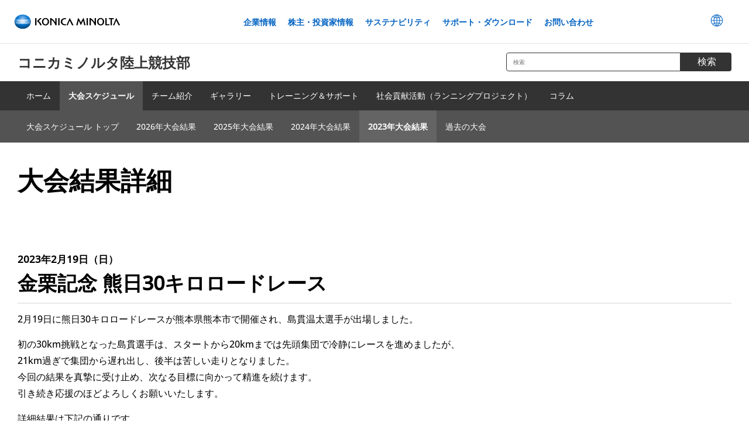

--- FILE ---
content_type: text/html
request_url: https://www.konicaminolta.com/jp-ja/athlete/info/result2023/0219_01_01.html
body_size: 7551
content:

<!DOCTYPE html>
<html lang="ja">
<head prefix="og: http://ogp.me/ns# fb: http://ogp.me/ns/fb# article: http://ogp.me/ns/article#">
    <meta charset="utf-8">
    <title>金栗記念 熊日30キロロードレース-コニカミノルタ陸上競技部 | コニカミノルタ</title>
    <!-- START OF SmartSource Data Collector TAG -->
    <!-- Google Tag Manager -->
<script>(function(w,d,s,l,i){w[l]=w[l]||[];w[l].push({'gtm.start':
new Date().getTime(),event:'gtm.js'});var f=d.getElementsByTagName(s)[0],
j=d.createElement(s),dl=l!='dataLayer'?'&l='+l:'';j.async=true;j.src=
'https://www.googletagmanager.com/gtm.js?id='+i+dl;f.parentNode.insertBefore(j,f);
})(window,document,'script','dataLayer','GTM-THKZF9N');</script>
<!-- End Google Tag Manager -->
    <!-- End Google Tag Manager -->
    <!-- END OF SmartSource Data Collector TAG -->

    <meta http-equiv="X-UA-Compatible" content="IE=edge">
    <meta name="viewport" content="width=device-width, initial-scale=1.0">
    <meta name="format-detection" content="telephone=no,address=no,email=no">
    <link rel="icon" href="/favicon.ico">
<link rel="apple-touch-icon-precomposed" href="/apple-touch-icon-precomposed-120x120.png">
    <meta name="msapplication-TileImage" content="/shared/unchangeable/img/largetile.png">
    <meta name="msapplication-TileColor" content="#ffffff">
    <meta name="msapplication-config" content="/browserconfig.xml">

    
    
    <meta name="description" content="コニカミノルタの陸上競技部、大会結果のページです。2023年2月19日（日）に行われた金栗記念 熊日30キロロードレースの情報を掲載しています。" />
    <meta name="keywords" content="コニカミノルタの陸上競技部, 大会結果,金栗記念 熊日30キロロードレース" />
    <meta property="og:title" content="金栗記念 熊日30キロロードレース-コニカミノルタ陸上競技部 | コニカミノルタ" />
    <meta property="og:type" content="article" />
    <meta property="og:url" content="https://www.konicaminolta.com/jp-ja/athlete/info/result2023/0219_01_01.html" />
    <meta property="og:image" content="" />
    <meta property="og:site_name" content="KONICA MINOLTA - 日本 | コニカミノルタ" />
    <meta property="og:description" content="コニカミノルタの陸上競技部、大会結果のページです。2023年2月19日（日）に行われた金栗記念 熊日30キロロードレースの情報を掲載しています。">



    <meta name="viewport" content="width=device-width, initial-scale=1.0, user-scalable=yes">
<link href="/shared/unchangeable/css/responsive.css" rel="stylesheet">
<link rel="stylesheet" href="/gateway/assets/css/bootstrap.min.css">
<link rel="stylesheet" href="/gateway/assets/css/styles.css">
<link rel="stylesheet" href="/gateway/assets/css/additional-styles.css">
<link rel="stylesheet" href="https://cdnjs.cloudflare.com/ajax/libs/Swiper/3.4.1/css/swiper.min.css">
<link rel="stylesheet" href="/shared/unchangeable/css/products-slider.css">
<link rel="stylesheet" href="/shared/unchangeable/css/local-navigation-light.css">
<link rel="stylesheet" href="/media/jp-ja/athlete/css/config.css">

<link rel="stylesheet" href="/jp-ja/athlete/css/athlete.css">
<!-- MF3.0CSS -->
<link href="https://ce.mf.marsflag.com/latest/css/mf-search.css" rel="stylesheet" type="text/css" media="all" charset="UTF-8">
<!-- MF3.0CSS ここまで -->
<!-- MF3.0カスタマイズ用CSS -->
<link rel="stylesheet" href="/shared/unchangeable/css/mf-search.css"/>
<!-- MF3.0カスタマイズ用CSS ここまで -->
</head>

<body id="top" >
    <!-- START OF SmartSource Data Collector TAG -->
    <!-- Google Tag Manager (noscript) -->
<noscript><iframe src="https://www.googletagmanager.com/ns.html?id=GTM-THKZF9N"
height="0" width="0" style="display:none;visibility:hidden"></iframe></noscript>
<!-- End Google Tag Manager (noscript) -->
    <!-- END OF SmartSource Data Collector TAG -->
    <a href="#anchorContents" accesskey="c" class="cct-blockSkip">Skip to main content</a>
    






<!-- Begin: Header -->
<!-- Begin: Header -->
<header id="km_Header" class="km_Header-static fy24-a11y">
<div class="header-wrap">
<!-- Logo -->
<p class="logo">
<a href="/jp-ja/index.html"><img src="/shared/unchangeable/img/identity01g.svg" alt="Konica Minolta" width="238"></a>
</p>

<!-- Navigation -->
<nav id="main_Navigation">
<ul>
<li><a href="/jp-ja/corporate/index.html">企業情報</a></li>
<li><a href="/jp-ja/investors/index.html">株主・投資家情報</a></li>
<li><a href="https://www.konicaminolta.jp/about/csr/index.html" target="_blank">サステナビリティ</a></li>
<li><a href="/jp-ja/support/index.html">サポート・ダウンロード</a></li>
<li><a href="/jp-ja/contact/index.html">お問い合わせ</a></li>
</ul>

<div class="language-settings">
<p class="global"><a href="/selector/index.html" target="_blank"><span class="globe-icon"></span><span class="sr-only">Worldwide Gateway</span></a></p>
</div>
</nav>

<!-- Search and Language -->
<div class="header-search rethink">
<!-- Menu Icon -->
<button type="button" class="menu-icon">
<span class="sr-only">Mobile Menu</span>
<span class="top-line"></span>
<span class="mid-line"></span>
<span class="bot-line"></span>
</button>
</div>
</div>
</header>
<!-- End: Header -->
<!-- End: Header -->




<div class="content-wrapper" id="anchorContents">
    <div id="main" >
        <main role="main">
            

<div class="l-header">

<div class="l-header__block mf_finder_wrap fy24-a11y">

<p class="l-header__block__ttl"><a href="/jp-ja/athlete/index.html">コニカミノルタ陸上競技部</a></p>

<button class="l-header__block__sm-menu-btn"><i>MENU</i><img src="/shared/unchangeable/img/btn_localmenu_close.png" alt="Close menu"></button>

<button class="l-header__block__sm-search-btn"><img src="/shared/unchangeable/img/icn_search_localnav.png" alt="Open search panel"></button>

<div class="l-header__block__search">
<div class="mf_finder_container">
<mf-search-box 
ajax-url="https://finder.api.mf.marsflag.com/api/v1/finder_service/documents/96a4ab16/search"
serp-url="/jp-ja/athlete/search/result.html#/"
placeholder="検索"
options-hidden doctype-hidden submit-text="検索">
</mf-search-box>
</div>

</div>
<!--/l-header__block--></div>

<nav class="l-header__navigation navigation-light">
<ul>
<li><a href="/jp-ja/athlete/index.html">ホーム</a></li>
<!--
-->
<li>
<dl>
<dt><a href="/jp-ja/athlete/info/index.html">大会スケジュール</a></dt>
<dd>
<ul>
<li><a href="/jp-ja/athlete/info/index.html">大会スケジュール トップ</a></li><!--
--><li><a href="/jp-ja/athlete/info/result2026/index.html">2026年大会結果</a></li><!--
--><li><a href="/jp-ja/athlete/info/result2025/index.html">2025年大会結果</a></li><!--
--><li><a href="/jp-ja/athlete/info/result2024/index.html">2024年大会結果</a></li><!--
--><li><a href="/jp-ja/athlete/info/result2023/index.html">2023年大会結果</a></li><!--
--><li><a href="/jp-ja/athlete/info/result_archives.html">過去の大会</a></li>
</ul>
</dd>
</dl>
</li>
<!--
-->
<li>
<dl>
<dt><a href="/jp-ja/athlete/introduction/index.html">チーム紹介</a></dt>
<dd>
<ul>
<li><a href="/jp-ja/athlete/introduction/index.html">チーム紹介トップ</a></li><!--
--><li>
<dl>
<dt><a href="/jp-ja/athlete/introduction/member/index.html">メンバー紹介</a></dt>
<dd>
<ul>
<li><a href="/jp-ja/athlete/introduction/member/index.html">メンバー紹介トップ</a></li><!--
--><li><a href="/jp-ja/athlete/introduction/member/yonemitsu.html">米満 怜</a></li><!--
--><li><a href="/jp-ja/athlete/introduction/member/natori.html">名取燎太</a></li><!--
--><li><a href="/jp-ja/athlete/introduction/member/hoshi.html">星 岳</a></li><!--
--><li><a href="/jp-ja/athlete/introduction/member/miyashita.html">宮下隼人</a></li><!--
--><li><a href="/jp-ja/athlete/introduction/member/kawaguchi.html">川口 慧</a></li><!--
--><li><a href="/jp-ja/athlete/introduction/member/kashiwa.html">柏 優吾</a></li><!--
--><li><a href="/jp-ja/athlete/introduction/member/hirosawa.html">廣澤優斗</a></li><!--
--><li><a href="/jp-ja/athlete/introduction/member/rogers.html">ロジャース・キベット</a></li><!--
--><li><a href="/jp-ja/athlete/introduction/member/allan.html">アラン・キベット</a></li><!--
--><li><a href="/jp-ja/athlete/introduction/member/hirayama.html">平山大雅</a></li><!--
--><li><a href="/jp-ja/athlete/introduction/member/sato.html">佐藤真優</a></li><!--
--><li><a href="/jp-ja/athlete/introduction/member/matsui.html">松井尚希</a></li>

</ul>
</dd>
</dl>
</li><!--
--><li><a href="/jp-ja/athlete/introduction/record/index.html">自己記録一覧</a></li><!--
--><li>
<dl>
<dt><a href="/jp-ja/athlete/introduction/outline/index.html">部の概要</a></dt>
<dd>
<ul>
<li><a href="/jp-ja/athlete/introduction/outline/index.html">部の概要トップ</a></li>
<li><a href="/jp-ja/athlete/charm/index.html">陸上競技の見どころ</a></li></ul>
</dd>
</dl>
</li>
</ul>
</dd>
</dl>
</li>
<!--
-->
<li><a href="/jp-ja/athlete/gallery/index.html">ギャラリー</a></li>
<!--
-->
<li>
<dl>
<dt><a href="/jp-ja/athlete/running/index.html">トレーニング＆サポート</a></dt>
<dd>
<ul>
<li><a href="/jp-ja/athlete/running/index.html">トレーニング＆サポート トップ</a></li><!--
--><li>
<dl>
<dt><a href="/jp-ja/athlete/running/advice/index.html">ランニングを始めよう！</a></dt>
<dd>
<ul>
<li><a href="/jp-ja/athlete/running/advice/preparation/index.html">STEP01</a></li><!--
--><li><a href="/jp-ja/athlete/running/advice/practice/index.html">STEP02</a></li><!--
--><li><a href="/jp-ja/athlete/running/advice/race/index.html">STEP03</a></li>
</ul>
</dd>
</dl></li><!--
--><li>
<dl>
<dt><a href="/jp-ja/athlete/running/half/index.html">ハーフマラソンを走ろう！</a></dt>
<dd>
<ul>
<li><a href="/jp-ja/athlete/running/half/beginner/index.html">STEP01</a></li><!--
--><li><a href="/jp-ja/athlete/running/half/expert/index.html">STEP02</a></li>
</ul>
</dd>
</dl></li><!--
--><li>
<dl>
<dt><a href="/jp-ja/athlete/running/full/index.html">フルマラソンに挑戦！</a></dt>
<dd>
<ul>
<li><a href="/jp-ja/athlete/running/full/beginner/index.html">STEP01</a></li><!--
--><li><a href="/jp-ja/athlete/running/full/intermediate/index.html">STEP02</a></li><!--
--><li><a href="/jp-ja/athlete/running/full/expert/index.html">STEP03</a></li>
<li><a href="/jp-ja/athlete/running/full/specialist/index.html">STEP04</a></li>
</ul>
</dd>
</dl></li><!--
--><li><a href="/jp-ja/athlete/running/video/index.html">動画トレーニング</a></li><!--
--><li><a href="/jp-ja/athlete/running/physical/index.html">カラダづくり</a></li><!--
--><li><a href="/jp-ja/athlete/running/knowledge/index.html">知恵袋</a></li><!--
--><li><a href="/jp-ja/athlete/running/support/index.html">サポートごはん</a></li><!--
--><li><a href="/jp-ja/athlete/running/sports_safety/index.html">スポーツセーフティ</a></li>
</ul>
</dd>
</dl>
</li>
<!--
-->
<li>
<dl>
<dt><a href="/jp-ja/athlete/activity/index.html">社会貢献活動（ランニングプロジェクト）</a></dt>
<dd>
<ul>
<li><a href="/jp-ja/athlete/activity/index.html">社会貢献活動（ランニングプロジェクト） トップ</a></li><!--
--><li><a href="/jp-ja/athlete/exchange/">地域貢献・ふれあい活動</a></li>
</ul>
</dd>
</dl>
</li>
<!--
-->
<li><a href="/jp-ja/athlete/column/index.html">コラム</a></li>
<!--
-->
<!--
<li>
<dl>
<dt><a href="/jp-ja/athlete/newyear/index.html">ニューイヤー駅伝</a></dt>
<dd>
<ul>
<li><a href="/jp-ja/athlete/newyear/index.html">ニューイヤー駅伝 トップ</a></li>
<li><a href="/jp-ja/athlete/newyear/interview/index.html">Interview</a></li>
<li><a href="/jp-ja/athlete/newyear/drama/index.html">Course</a></li>
<li><a href="/jp-ja/athlete/newyear/history.html">History</a></li>
<li><a href="/jp-ja/athlete/newyear/movie/index.html">Movie</a></li>
</ul>
</dd>
</dl>
</li>
-->
<!--
-->
</ul>
</nav>

<!--/l-header--></div>





<section class="container">

<div class="row">
<div class="col-lg-12 col-sm-12">

<div class="fr-view">

</div>



<div class="fr-view">
<h1 class="h1">大会結果詳細</h1>
<h2 class="h2 h2-bordered-bottom"><small>2023年2月19日（日）</small><br>金栗記念 熊日30キロロードレース</h2>
<p>2月19日に熊日30キロロードレースが熊本県熊本市で開催され、島貫温太選手が出場しました。</p>
<p>初の30km挑戦となった島貫選手は、スタートから20kmまでは先頭集団で冷静にレースを進めましたが、<br>21km過ぎで集団から遅れ出し、後半は苦しい走りとなりました。<br>今回の結果を真摯に受け止め、次なる目標に向かって精進を続けます。<br>引き続き応援のほどよろしくお願いいたします。</p>
<p>詳細結果は下記の通りです。</p>

<h3 class="h3">成績</h3>
<table class="table table-responsive">
<colgroup class="row">
<col class="col-lg-4 col-sm-4" span="1">
<col class="col-lg-4 col-sm-4" span="1">
<col class="col-lg-4 col-sm-4" span="1">
</colgroup>
<thead>
<tr>
<th>順位</th>
<th style="width: 33.7163%;">出場選手</th>
<th style="width: 32.8871%;">記録</th>
</tr>
</thead>
<tbody>
<tr>
<td>13位<br></td>
<td style="width: 33.7163%;">島貫 温太</td>
<td style="width: 32.8871%;">1時間33分37秒<br></td>
</tr>
</tbody>
</table>
</div>

</div>
</div>
</section>



<section class="container">
<div class="row"><div class="col-lg-12 col-sm-12 ">

<h3 class="h3"><a href="/jp-ja/athlete/info/top/index.html">大会スケジュール</a></h3>

<ul class="page-link-list page-link-list--nav">
<li><a href="/jp-ja/athlete/info/001.html" class="lg-min-width-176 text-center">4月～6月</a></li><!--
--><li><a href="/jp-ja/athlete/info/002.html" class="lg-min-width-176 text-center">7月～9月</a></li><!--
--><li><a href="/jp-ja/athlete/info/003.html" class="lg-min-width-176 text-center">10月～12月</a></li><!--
--><li><a href="/jp-ja/athlete/info/004.html" class="lg-min-width-176 text-center">1月～3月</a></li>
</ul>

</div></div>
</section>
<section class="container">
<div class="row"><div class="col-lg-12 col-sm-12 ">

<h3 class="h3">年代別大会結果一覧</h3>
<ul class="page-link-list page-link-list--nav">
<li><a href="/jp-ja/athlete/info/result2026/index.html" class="lg-min-width-176 text-center">2026年大会結果</a></li>
<li><a href="/jp-ja/athlete/info/result2025/index.html" class="lg-min-width-176 text-center">2025年大会結果</a></li><li><a href="/jp-ja/athlete/info/result2024/index.html" class="lg-min-width-176 text-center">2024年大会結果</a></li>
<li><a href="/jp-ja/athlete/info/result2023/index.html" class="lg-min-width-176 text-center">2023年大会結果</a></li>
<li><a href="/jp-ja/athlete/info/result_archives.html" class="lg-min-width-176 text-center">過去の大会</a></li>
</ul>

</div></div>
</section>





        </main>
    </div>
    
<nav role="navigation" class="breadcrumb">
<ul>
<li><a href="/jp-ja/index.html">ホーム</a></li>
<li><a href="/jp-ja/athlete/index.html">コニカミノルタ陸上競技部</a></li>
<li><a href="/jp-ja/athlete/info/index.html">大会スケジュール</a></li>
<li><a href="/jp-ja/athlete/info/result2023/index.html">2023年大会結果</a></li>
<li>金栗記念 熊日30キロロードレース</li>
</ul>
</nav>






</div>


<!-- Begin: Footer-->
<footer class="footer" id="km_Footer">
<div id="footer">

<section class="container-fluid container-fluid-footer-menu pt-lg-30 bg-333333">
<div class="container">
<div class="row">
<div class="col-lg-10 col-lg-offset-1 col-sm-12">

<div class="row">

<dl class="col-lg-3 col-sm-12 footer-toggle-menu">
<dt class="footer-toggle-menu__ttl footer-toggle-menu__ttl--parent"><a href="/jp-ja/athlete/info/index.html">大会スケジュール</a></dt>
<dd class="footer-toggle-menu__list">
<ul>
<li class="hidden-lg"><a href="/jp-ja/athlete/info/index.html" class="font-weight-bold">大会スケジュール</a></li><!--
--><li><a href="/jp-ja/athlete/info/result2025/index.html">2025年大会結果</a></li><!--
--><li><a href="/jp-ja/athlete/info/result2024/index.html">2024年大会結果</a></li><!--
--><li><a href="/jp-ja/athlete/info/result2023/index.html">2023年大会結果</a></li><!--
--><li><a href="/jp-ja/athlete/info/result_archives.html">過去の大会</a></li>
</ul>
</dd>
</dl>

<dl class="col-lg-3 col-sm-12 footer-toggle-menu">
<dt class="footer-toggle-menu__ttl footer-toggle-menu__ttl--parent"><a href="/jp-ja/athlete/introduction/index.html">チーム紹介</a></dt>
<dd class="footer-toggle-menu__list">
<ul>
<li class="hidden-lg"><a href="/jp-ja/athlete/introduction/index.html" class="font-weight-bold">チーム紹介</a></li><!--
--><li><a href="/jp-ja/athlete/introduction/member/index.html">メンバー紹介</a></li><!--
--><li><a href="/jp-ja/athlete/introduction/record/index.html">自己記録一覧</a></li><!--
--><li><a href="/jp-ja/athlete/introduction/outline/index.html">部の概要</a></li>
</ul>
</dd>
</dl>

<div class="col-lg-3 col-sm-12">
<div class="footer-toggle-menu">
<p class="footer-toggle-menu__ttl"><a href="/jp-ja/athlete/gallery/index.html">ギャラリー</a></p>
</div>
</div>



<dl class="col-lg-3 col-sm-12 footer-toggle-menu">
<dt class="footer-toggle-menu__ttl footer-toggle-menu__ttl--parent"><a href="/jp-ja/athlete/running/index.html">トレーニング＆サポート</a></dt>
<dd class="footer-toggle-menu__list">
<ul>
<li class="hidden-lg"><a href="/jp-ja/athlete/running/index.html" class="font-weight-bold">トレーニング＆サポート</a></li><!--
--><li><a href="/jp-ja/athlete/running/advice/index.html">ランニングを始めよう！</a></li><!--
--><li><a href="/jp-ja/athlete/running/half/index.html">ハーフマラソンを走ろう！</a></li><!--
--><li><a href="/jp-ja/athlete/running/full/index.html">フルマラソンに挑戦！</a></li><!--
--><li><a href="/jp-ja/athlete/running/video/index.html">動画トレーニング</a></li><!--
--><li><a href="/jp-ja/athlete/running/physical/index.html">カラダづくり</a></li><!--
--><li><a href="/jp-ja/athlete/running/knowledge/index.html">知恵袋</a></li><!--
--><li><a href="/jp-ja/athlete/running/support/index.html">サポートごはん</a></li><!--
--><li><a href="/jp-ja/athlete/running/sports_safety/index.html">スポーツセーフティ</a></li>
</ul>
</dd>
</dl>

<!--/row--></div>

<!--/row--></div>

<!--/col--></div>

<!-- / .container --></div>
<!--/ .container-fluid--></section>


<section class="container-fluid container-fluid-footer-menu pt-lg-30 bg-333333">
<div class="container">
<div class="row">
<div class="col-lg-10 col-lg-offset-1 col-sm-12">

<div class="row">

<dl class="col-lg-3 col-sm-12 footer-toggle-menu">
<dt class="footer-toggle-menu__ttl footer-toggle-menu__ttl--parent"><a href="/jp-ja/athlete/activity/index.html">社会貢献活動（ランニングプロジェクト）</a></dt>
<dd class="footer-toggle-menu__list">
<ul>
<li class="hidden-lg"><a href="/jp-ja/athlete/activity/index.html" class="font-weight-bold">社会貢献活動（ランニングプロジェクト）</a></li><!--
--><li><a href="/jp-ja/athlete/exchange/">地域貢献・ふれあい活動</a></li>
</ul>
</dd>
</dl>

<div class="col-lg-3 col-sm-12">
<div class="footer-toggle-menu">
<p class="footer-toggle-menu__ttl"><a href="/jp-ja/athlete/column/index.html">コラム</a></p>
</div>
</div>

<!--
<dl class="col-lg-3 col-sm-12 footer-toggle-menu">
<dt class="footer-toggle-menu__ttl footer-toggle-menu__ttl--parent"><a href="/jp-ja/athlete/newyear/index.html">ニューイヤー駅伝</a></dt>
<dd class="footer-toggle-menu__list">
<ul>
<li class="hidden-lg"><a href="/jp-ja/athlete/newyear/index.html" class="font-weight-bold">ニューイヤー駅伝</a></li>
<li><a href="/jp-ja/athlete/newyear/interview/index.html">Interview</a></li>
<li><a href="/jp-ja/athlete/newyear/drama/index.html">Course</a></li>
<li><a href="/jp-ja/athlete/newyear/history.html">History</a></li>
<li><a href="/jp-ja/athlete/newyear/movie/index.html">Movie</a></li>
</ul>
</dd>
</dl>
-->

<!--/row--></div>

<!--/col--></div>

<!--/row--></div>
<!-- / .container --></div>
<!--/ .container-fluid--></section>

<section class="container-fluid pt-lg-60 pb-lg-60 pb-sm-30 bg-333333 hidden-sm">
<div class="container">
<div class="row">
<div class="col-lg-8 col-lg-offset-2 col-sm-12">

<div class="mf_finder_container">
<mf-search-box 
ajax-url="https://finder.api.mf.marsflag.com/api/v1/finder_service/documents/6ae5060d/search"
serp-url="/jp-ja/search/result.html#/"
placeholder="コニカミノルタ日本サイトを検索"
options-hidden doctype-hidden submit-text="検索">
</mf-search-box>
</div>

<!--/col--></div>

<!--/row--></div>
<!-- / .container --></div>
<!--/ .container-fluid--></section>
</div>

<div class="container top-footer-links">
<div class="row justify-content-end">
<div class="col-md-3 col-sm-6 footer-links">
<h2 class="title">事業カテゴリ</h2>
<ul class="mb-0 mb-sm-5">
<li><a href="https://www.konicaminolta.jp/business/index.html" target="_blank" class="new-window">ビジネスソリューション</a></li>
<li><a href="https://www.konicaminolta.jp/business/products/graphic/index.html" target="_blank" class="new-window">プロダクションプリント＆グラフィック</a></li>
<li><a href="https://www.konicaminolta.jp/healthcare/index.html" target="_blank" class="new-window">ヘルスケア</a></li>
<li><a href="https://www.konicaminolta.jp/instruments/" target="_blank" class="new-window">センシング</a></li>
</ul>
</div>

<div class="col-md-3 col-sm-6 footer-links">
<ul class="mb-4">
<li><a href="/jp-ja/hub/material-component.html">材料・コンポーネント</a></li>
<li><a href="/jp-ja/hub/iot.html">画像IoT・FORXAI</a></li>
<li><a href="/jp-ja/textile-printers/index.html" class="new-window" target="_blank">テキスタイルプリンター</a></li>
<li><a href="/jp-ja/hub/planetarium.html">プラネタリウム事業</a></li>
<li><a href="/jp-ja/hub/innovation-service.html">イノベーション・サービス</a></li>
</ul>

<ul>
<li><a href="/jp-ja/support/index.html">サポート・ダウンロード</a></li>
</ul>
</div>






<div class="col-md-3 col-sm-6 footer-links">
<h2 class="title">企業情報</h2>
<ul>
<li><a href="/jp-ja/corporate/index.html" class="new-window" target="_blank">企業情報 HOME</a></li>
<li><a href="/jp-ja/newsroom/index.html" class="new-window" target="_blank">Newsroom</a></li>
<li><a href="/jp-ja/investors/index.html" class="new-window" target="_blank">株主・投資家情報</a></li>
<li><a href="https://www.konicaminolta.jp/about/csr/index.html" class="new-window" target="_blank">サステナビリティ</a></li>
<li><a href="https://research.konicaminolta.com/jp/" class="new-window" target="_blank">テクノロジー</a></li>
<li><a href="/jp-ja/recruit/index.html" class="new-window" target="_blank">採用情報</a></li>
</ul>
</div>

<div class="col-md-3 col-sm-6 footer-links global-links" lang="en">
<h2 class="title">Global information</h2>
<ul>
<li><a href="/global-en/corporate/index.html" class="new-window" target="_blank">Corporate information</a></li>
<li><a href="/global-en/newsroom/index.html" class="new-window" target="_blank">Newsroom</a></li>
<li><a href="/global-en/investors/index.html" class="new-window" target="_blank">Investor Relations</a></li>
<li><a href="/about/csr/index.html" class="new-window" target="_blank">Sustainability</a></li>
<li><a href="https://research.konicaminolta.com/en/" class="new-window" target="_blank">Technology</a></li>
<li><a href="/selector/index.html" class="new-window" target="_blank">Countries / Regions</a></li>
</ul>
</div>
</div>
</div>



<div class="sub-footer">
<div class="container">
<div class="row">
<div class="col-md-6 order-1">
<p class="footer_btn"><a href="https://www.konicaminolta.jp/socialmedia/" target="_blank">ソーシャルメディア オフィシャルアカウント</a></p>
</div>
<div class="col-md-6 text-right order-2">
<figure><img src="/gateway/assets/images/giving_text.svg" alt="「Giving Shape to Ideas」のロゴ画像"></figure>
</div>
</div>

<hr class="hr">

<div class="row">
<div class="col-md-6">
<ul class="contact-links">
<li><a href="/jp-ja/siteinfo/terms.html">サイトのご利用について</a></li><li><a href="/jp-ja/siteinfo/privacypolicy.html">個人情報保護方針</a></li><li><a href="/jp-ja/siteinfo/sitemap.html">サイトマップ</a></li>
</ul>
</div>
<div class="col-md-6 text-right">
<p class="copyright">©2011-<script class="latest-year">
<!--
(function(){var b=new Date();var c=document;c.addEventListener("DOMContentLoaded",function(){c.querySelector(".latest-year").insertAdjacentHTML("beforebegin",b.getFullYear())},false)})();
-->
</script> Konica Minolta, Inc.</p>
</div>
</div>
</div>
</div>

<!-- To TOP -->
<button type="button" class="to-top-btn"><span class="sr-only">ScrollTop</span></button>


<!-- Start of Konica Inc._LinkedInInsightTag -->
<script type="text/javascript">
  _bizo_data_partner_id = "7603";
</script>
<script type="text/javascript">
(function() {
  var s = document.getElementsByTagName("script")[0];
  var b = document.createElement("script");
  b.type = "text/javascript";
  b.async = true;
  b.src = (window.location.protocol === "https:" ? "https://sjs" : "http://js") + ".bizographics.com/insight.min.js";
  s.parentNode.insertBefore(b, s);
})();
</script>
<noscript>
  <img height="1" width="1" alt="www.bizographics.com" style="display:none;" src="//www.bizographics.com/collect/?pid=7603&fmt=gif" />
</noscript>
<!-- end of Konica Inc._LinkedInInsightTag -->

<!-- User Insight PCDF Code Start : konicaminolta.jp -->
<script type="text/javascript">
<!--
var _uic = _uic ||{}; var _uih = _uih ||{};_uih['id'] = 52065;
_uih['lg_id'] = '';
_uih['fb_id'] = '';
_uih['tw_id'] = '';
_uih['uigr_1'] = ''; _uih['uigr_2'] = ''; _uih['uigr_3'] = ''; _uih['uigr_4'] = ''; _uih['uigr_5'] = '';
_uih['uigr_6'] = ''; _uih['uigr_7'] = ''; _uih['uigr_8'] = ''; _uih['uigr_9'] = ''; _uih['uigr_10'] = '';

/* DO NOT ALTER BELOW THIS LINE */
/* WITH FIRST PARTY COOKIE */
(function() {
var bi = document.createElement('scri'+'pt');bi.type = 'text/javascript'; bi.async = true;
bi.src = ('https:' == document.location.protocol ? 'https://bs' : 'http://c') + '.nakanohito.jp/b3/bi.js';
var s = document.getElementsByTagName('scri'+'pt')[0];s.parentNode.insertBefore(bi, s);
})();
//-->
</script>
<!-- User Insight PCDF Code End : konicaminolta.jp -->


</footer>
<!-- End: Footer-->
<script src="/shared/unchangeable/js/jquery-2.2.4.min.js"></script>
<script src="/shared/unchangeable/js/jquery.smoothScroll.js"></script>
<script src="/shared/unchangeable/js/headerfooter_2020.js"></script>
<!-- Custom JS -->
<script src="/gateway/assets/js/custom.js"></script>
<script src="/shared/unchangeable/js/local-navigation.js"></script>
<script src="/jp-ja/athlete/js/local-navigation-light.js"></script>
<script src="/shared/unchangeable/js/toggle.js"></script>
<script src="https://cdnjs.cloudflare.com/ajax/libs/Swiper/3.4.1/js/swiper.min.js"></script>
<script src="/shared/unchangeable/js/modal.js"></script>
<script src="/shared/unchangeable/js/tab-content.js"></script>
<script src="/shared/unchangeable/js/products-slider.js"></script>
<script src="/jp-ja/newsroom/js/newsroom-top.js"></script>


<!-- START OF SmartSource Data Collector TAG -->

<!-- END OF SmartSource Data Collector TAG -->






    
<!-- MF3.0JS-->
<script src="https://ce.mf.marsflag.com/latest/js/mf-search.js" charset="UTF-8"></script>
<!-- MF3.0JS ここまで -->
</body>
</html>

--- FILE ---
content_type: text/css
request_url: https://www.konicaminolta.com/gateway/assets/css/bootstrap.min.css
body_size: 46120
content:
/*!
 * Bootstrap v4.5.3 (https://getbootstrap.com/)
 * Copyright 2011-2020 The Bootstrap Authors
 * Copyright 2011-2020 Twitter, Inc.
 * Licensed under MIT (https://github.com/twbs/bootstrap/blob/main/LICENSE)
 */#km_Footer :root,#km_Header :root,#main_Content :root{--blue:#007bff;--indigo:#6610f2;--purple:#6f42c1;--pink:#e83e8c;--red:#dc3545;--orange:#fd7e14;--yellow:#ffc107;--green:#28a745;--teal:#20c997;--cyan:#17a2b8;--white:#fff;--gray:#6c757d;--gray-dark:#343a40;--primary:#007bff;--secondary:#6c757d;--success:#28a745;--info:#17a2b8;--warning:#ffc107;--danger:#dc3545;--light:#f8f9fa;--dark:#343a40;--breakpoint-xs:0;--breakpoint-sm:576px;--breakpoint-md:768px;--breakpoint-lg:992px;--breakpoint-xl:1200px;--font-family-sans-serif:-apple-system,BlinkMacSystemFont,"Segoe UI",Roboto,"Helvetica Neue",Arial,"Noto Sans",sans-serif,"Apple Color Emoji","Segoe UI Emoji","Segoe UI Symbol","Noto Color Emoji";--font-family-monospace:SFMono-Regular,Menlo,Monaco,Consolas,"Liberation Mono","Courier New",monospace}#km_Footer *,#km_Footer ::after,#km_Footer ::before,#km_Header *,#km_Header ::after,#km_Header ::before,#main_Content *,#main_Content ::after,#main_Content ::before{box-sizing:border-box}#km_Footer html,#km_Header html,#main_Content html{font-family:sans-serif;line-height:1.15;-webkit-text-size-adjust:100%;-webkit-tap-highlight-color:transparent}#km_Footer article,#km_Footer aside,#km_Footer figcaption,#km_Footer figure,#km_Footer footer,#km_Footer header,#km_Footer hgroup,#km_Footer main,#km_Footer nav,#km_Footer section,#km_Header article,#km_Header aside,#km_Header figcaption,#km_Header figure,#km_Header footer,#km_Header header,#km_Header hgroup,#km_Header main,#km_Header nav,#km_Header section,#main_Content article,#main_Content aside,#main_Content figcaption,#main_Content figure,#main_Content footer,#main_Content header,#main_Content hgroup,#main_Content main,#main_Content nav,#main_Content section{display:block}#km_Footer body,#km_Header body,#main_Content body{margin:0;font-family:-apple-system,BlinkMacSystemFont,"Segoe UI",Roboto,"Helvetica Neue",Arial,"Noto Sans",sans-serif,"Apple Color Emoji","Segoe UI Emoji","Segoe UI Symbol","Noto Color Emoji";font-size:1rem;font-weight:400;line-height:1.5;color:#212529;text-align:left;background-color:#fff}#km_Footer [tabindex="-1"]:focus:not(:focus-visible),#km_Header [tabindex="-1"]:focus:not(:focus-visible),#main_Content [tabindex="-1"]:focus:not(:focus-visible){outline:0!important}#km_Footer hr,#km_Header hr,#main_Content hr{box-sizing:content-box;height:0;overflow:visible}#km_Footer h1,#km_Footer h2,#km_Footer h3,#km_Footer h4,#km_Footer h5,#km_Footer h6,#km_Header h1,#km_Header h2,#km_Header h3,#km_Header h4,#km_Header h5,#km_Header h6,#main_Content h1,#main_Content h2,#main_Content h3,#main_Content h4,#main_Content h5,#main_Content h6{margin-top:0;margin-bottom:.5rem}#km_Footer p,#km_Header p,#main_Content p{margin-top:0;margin-bottom:1rem}#km_Footer abbr[data-original-title],#km_Footer abbr[title],#km_Header abbr[data-original-title],#km_Header abbr[title],#main_Content abbr[data-original-title],#main_Content abbr[title]{text-decoration:underline;text-decoration:underline dotted;cursor:help;border-bottom:0;text-decoration-skip-ink:none}#km_Footer address,#km_Header address,#main_Content address{margin-bottom:1rem;font-style:normal;line-height:inherit}#km_Footer dl,#km_Footer ol,#km_Footer ul,#km_Header dl,#km_Header ol,#km_Header ul,#main_Content dl,#main_Content ol,#main_Content ul{margin-top:0;margin-bottom:1rem}#km_Footer ol ol,#km_Footer ol ul,#km_Footer ul ol,#km_Footer ul ul,#km_Header ol ol,#km_Header ol ul,#km_Header ul ol,#km_Header ul ul,#main_Content ol ol,#main_Content ol ul,#main_Content ul ol,#main_Content ul ul{margin-bottom:0}#km_Footer dt,#km_Header dt,#main_Content dt{font-weight:700}#km_Footer dd,#km_Header dd,#main_Content dd{margin-bottom:.5rem;margin-left:0}#km_Footer blockquote,#km_Header blockquote,#main_Content blockquote{margin:0 0 1rem}#km_Footer b,#km_Footer strong,#km_Header b,#km_Header strong,#main_Content b,#main_Content strong{font-weight:bolder}#km_Footer small,#km_Header small,#main_Content small{font-size:80%}#km_Footer sub,#km_Footer sup,#km_Header sub,#km_Header sup,#main_Content sub,#main_Content sup{position:relative;font-size:75%;line-height:0;vertical-align:baseline}#km_Footer sub,#km_Header sub,#main_Content sub{bottom:-.25em}#km_Footer sup,#km_Header sup,#main_Content sup{top:-.5em}#km_Footer a,#km_Header a,#main_Content a{color:#007bff;text-decoration:none;background-color:transparent}#km_Footer a:hover,#km_Header a:hover,#main_Content a:hover{color:#0056b3;text-decoration:underline}#km_Footer a:not([href]):not([class]),#km_Header a:not([href]):not([class]),#main_Content a:not([href]):not([class]){color:inherit;text-decoration:none}#km_Footer a:not([href]):not([class]):hover,#km_Header a:not([href]):not([class]):hover,#main_Content a:not([href]):not([class]):hover{color:inherit;text-decoration:none}#km_Footer code,#km_Footer kbd,#km_Footer pre,#km_Footer samp,#km_Header code,#km_Header kbd,#km_Header pre,#km_Header samp,#main_Content code,#main_Content kbd,#main_Content pre,#main_Content samp{font-family:SFMono-Regular,Menlo,Monaco,Consolas,"Liberation Mono","Courier New",monospace;font-size:1em}#km_Footer pre,#km_Header pre,#main_Content pre{margin-top:0;margin-bottom:1rem;overflow:auto;-ms-overflow-style:scrollbar}#km_Footer figure,#km_Header figure,#main_Content figure{margin:0 0 1rem}#km_Footer img,#km_Header img,#main_Content img{vertical-align:middle;border-style:none}#km_Footer svg,#km_Header svg,#main_Content svg{overflow:hidden;vertical-align:middle}#km_Footer table,#km_Header table,#main_Content table{border-collapse:collapse}#km_Footer caption,#km_Header caption,#main_Content caption{padding-top:.75rem;padding-bottom:.75rem;color:#6c757d;text-align:left;caption-side:bottom}#km_Footer th,#km_Header th,#main_Content th{text-align:inherit;text-align:-webkit-match-parent}#km_Footer label,#km_Header label,#main_Content label{display:inline-block;margin-bottom:.5rem}#km_Footer button,#km_Header button,#main_Content button{border-radius:0}#km_Footer button:focus,#km_Header button:focus,#main_Content button:focus{outline:1px dotted;outline:5px auto -webkit-focus-ring-color}#km_Footer button,#km_Footer input,#km_Footer optgroup,#km_Footer select,#km_Footer textarea,#km_Header button,#km_Header input,#km_Header optgroup,#km_Header select,#km_Header textarea,#main_Content button,#main_Content input,#main_Content optgroup,#main_Content select,#main_Content textarea{margin:0;font-family:inherit;font-size:inherit;line-height:inherit}#km_Footer button,#km_Footer input,#km_Header button,#km_Header input,#main_Content button,#main_Content input{overflow:visible}#km_Footer button,#km_Footer select,#km_Header button,#km_Header select,#main_Content button,#main_Content select{text-transform:none}#km_Footer [role=button],#km_Header [role=button],#main_Content [role=button]{cursor:pointer}#km_Footer select,#km_Header select,#main_Content select{word-wrap:normal}#km_Footer [type=button],#km_Footer [type=reset],#km_Footer [type=submit],#km_Footer button,#km_Header [type=button],#km_Header [type=reset],#km_Header [type=submit],#km_Header button,#main_Content [type=button],#main_Content [type=reset],#main_Content [type=submit],#main_Content button{-webkit-appearance:button}#km_Footer [type=button]:not(:disabled),#km_Footer [type=reset]:not(:disabled),#km_Footer [type=submit]:not(:disabled),#km_Footer button:not(:disabled),#km_Header [type=button]:not(:disabled),#km_Header [type=reset]:not(:disabled),#km_Header [type=submit]:not(:disabled),#km_Header button:not(:disabled),#main_Content [type=button]:not(:disabled),#main_Content [type=reset]:not(:disabled),#main_Content [type=submit]:not(:disabled),#main_Content button:not(:disabled){cursor:pointer}#km_Footer [type=button]::-moz-focus-inner,#km_Footer [type=reset]::-moz-focus-inner,#km_Footer [type=submit]::-moz-focus-inner,#km_Footer button::-moz-focus-inner,#km_Header [type=button]::-moz-focus-inner,#km_Header [type=reset]::-moz-focus-inner,#km_Header [type=submit]::-moz-focus-inner,#km_Header button::-moz-focus-inner,#main_Content [type=button]::-moz-focus-inner,#main_Content [type=reset]::-moz-focus-inner,#main_Content [type=submit]::-moz-focus-inner,#main_Content button::-moz-focus-inner{padding:0;border-style:none}#km_Footer input[type=checkbox],#km_Footer input[type=radio],#km_Header input[type=checkbox],#km_Header input[type=radio],#main_Content input[type=checkbox],#main_Content input[type=radio]{box-sizing:border-box;padding:0}#km_Footer textarea,#km_Header textarea,#main_Content textarea{overflow:auto;resize:vertical}#km_Footer fieldset,#km_Header fieldset,#main_Content fieldset{min-width:0;padding:0;margin:0;border:0}#km_Footer legend,#km_Header legend,#main_Content legend{display:block;width:100%;max-width:100%;padding:0;margin-bottom:.5rem;font-size:1.5rem;line-height:inherit;color:inherit;white-space:normal}#km_Footer progress,#km_Header progress,#main_Content progress{vertical-align:baseline}#km_Footer [type=number]::-webkit-inner-spin-button,#km_Footer [type=number]::-webkit-outer-spin-button,#km_Header [type=number]::-webkit-inner-spin-button,#km_Header [type=number]::-webkit-outer-spin-button,#main_Content [type=number]::-webkit-inner-spin-button,#main_Content [type=number]::-webkit-outer-spin-button{height:auto}#km_Footer [type=search],#km_Header [type=search],#main_Content [type=search]{outline-offset:-2px;-webkit-appearance:none}#km_Footer [type=search]::-webkit-search-decoration,#km_Header [type=search]::-webkit-search-decoration,#main_Content [type=search]::-webkit-search-decoration{-webkit-appearance:none}#km_Footer ::-webkit-file-upload-button,#km_Header ::-webkit-file-upload-button,#main_Content ::-webkit-file-upload-button{font:inherit;-webkit-appearance:button}#km_Footer output,#km_Header output,#main_Content output{display:inline-block}#km_Footer summary,#km_Header summary,#main_Content summary{display:list-item;cursor:pointer}#km_Footer template,#km_Header template,#main_Content template{display:none}#km_Footer [hidden],#km_Header [hidden],#main_Content [hidden]{display:none!important}#km_Footer .h1,#km_Footer .h2,#km_Footer .h3,#km_Footer .h4,#km_Footer .h5,#km_Footer .h6,#km_Footer h1,#km_Footer h2,#km_Footer h3,#km_Footer h4,#km_Footer h5,#km_Footer h6,#km_Header .h1,#km_Header .h2,#km_Header .h3,#km_Header .h4,#km_Header .h5,#km_Header .h6,#km_Header h1,#km_Header h2,#km_Header h3,#km_Header h4,#km_Header h5,#km_Header h6,#main_Content .h1,#main_Content .h2,#main_Content .h3,#main_Content .h4,#main_Content .h5,#main_Content .h6,#main_Content h1,#main_Content h2,#main_Content h3,#main_Content h4,#main_Content h5,#main_Content h6{margin-bottom:.5rem;font-weight:500;line-height:1.2}#km_Footer .h1,#km_Footer h1,#km_Header .h1,#km_Header h1,#main_Content .h1,#main_Content h1{font-size:2.5rem}#km_Footer .h2,#km_Footer h2,#km_Header .h2,#km_Header h2,#main_Content .h2,#main_Content h2{font-size:2rem}#km_Footer .h3,#km_Footer h3,#km_Header .h3,#km_Header h3,#main_Content .h3,#main_Content h3{font-size:1.75rem}#km_Footer .h4,#km_Footer h4,#km_Header .h4,#km_Header h4,#main_Content .h4,#main_Content h4{font-size:1.5rem}#km_Footer .h5,#km_Footer h5,#km_Header .h5,#km_Header h5,#main_Content .h5,#main_Content h5{font-size:1.25rem}#km_Footer .h6,#km_Footer h6,#km_Header .h6,#km_Header h6,#main_Content .h6,#main_Content h6{font-size:1rem}#km_Footer .lead,#km_Header .lead,#main_Content .lead{font-size:1.25rem;font-weight:300}#km_Footer .display-1,#km_Header .display-1,#main_Content .display-1{font-size:6rem;font-weight:300;line-height:1.2}#km_Footer .display-2,#km_Header .display-2,#main_Content .display-2{font-size:5.5rem;font-weight:300;line-height:1.2}#km_Footer .display-3,#km_Header .display-3,#main_Content .display-3{font-size:4.5rem;font-weight:300;line-height:1.2}#km_Footer .display-4,#km_Header .display-4,#main_Content .display-4{font-size:3.5rem;font-weight:300;line-height:1.2}#km_Footer hr,#km_Header hr,#main_Content hr{margin-top:1rem;margin-bottom:1rem;border:0;border-top:1px solid rgba(0,0,0,.1)}#km_Footer .small,#km_Footer small,#km_Header .small,#km_Header small,#main_Content .small,#main_Content small{font-size:80%;font-weight:400}#km_Footer .mark,#km_Footer mark,#km_Header .mark,#km_Header mark,#main_Content .mark,#main_Content mark{padding:.2em;background-color:#fcf8e3}#km_Footer .list-unstyled,#km_Header .list-unstyled,#main_Content .list-unstyled{padding-left:0;list-style:none}#km_Footer .list-inline,#km_Header .list-inline,#main_Content .list-inline{padding-left:0;list-style:none}#km_Footer .list-inline-item,#km_Header .list-inline-item,#main_Content .list-inline-item{display:inline-block}#km_Footer .list-inline-item:not(:last-child),#km_Header .list-inline-item:not(:last-child),#main_Content .list-inline-item:not(:last-child){margin-right:.5rem}#km_Footer .initialism,#km_Header .initialism,#main_Content .initialism{font-size:90%;text-transform:uppercase}#km_Footer .blockquote,#km_Header .blockquote,#main_Content .blockquote{margin-bottom:1rem;font-size:1.25rem}#km_Footer .blockquote-footer,#km_Header .blockquote-footer,#main_Content .blockquote-footer{display:block;font-size:80%;color:#6c757d}#km_Footer .blockquote-footer::before,#km_Header .blockquote-footer::before,#main_Content .blockquote-footer::before{content:"\2014\00A0"}#km_Footer .img-fluid,#km_Header .img-fluid,#main_Content .img-fluid{max-width:100%;height:auto}#km_Footer .img-thumbnail,#km_Header .img-thumbnail,#main_Content .img-thumbnail{padding:.25rem;background-color:#fff;border:1px solid #dee2e6;border-radius:.25rem;max-width:100%;height:auto}#km_Footer .figure,#km_Header .figure,#main_Content .figure{display:inline-block}#km_Footer .figure-img,#km_Header .figure-img,#main_Content .figure-img{margin-bottom:.5rem;line-height:1}#km_Footer .figure-caption,#km_Header .figure-caption,#main_Content .figure-caption{font-size:90%;color:#6c757d}#km_Footer code,#km_Header code,#main_Content code{font-size:87.5%;color:#e83e8c;word-wrap:break-word}a>#km_Footer code,a>#km_Header code,a>#main_Content code{color:inherit}#km_Footer kbd,#km_Header kbd,#main_Content kbd{padding:.2rem .4rem;font-size:87.5%;color:#fff;background-color:#212529;border-radius:.2rem}#km_Footer kbd kbd,#km_Header kbd kbd,#main_Content kbd kbd{padding:0;font-size:100%;font-weight:700}#km_Footer pre,#km_Header pre,#main_Content pre{display:block;font-size:87.5%;color:#212529}#km_Footer pre code,#km_Header pre code,#main_Content pre code{font-size:inherit;color:inherit;word-break:normal}#km_Footer .pre-scrollable,#km_Header .pre-scrollable,#main_Content .pre-scrollable{max-height:340px;overflow-y:scroll}#km_Footer .container,#km_Footer .container-fluid,#km_Footer .container-lg,#km_Footer .container-md,#km_Footer .container-sm,#km_Footer .container-xl,#km_Header .container,#km_Header .container-fluid,#km_Header .container-lg,#km_Header .container-md,#km_Header .container-sm,#km_Header .container-xl,#main_Content .container,#main_Content .container-fluid,#main_Content .container-lg,#main_Content .container-md,#main_Content .container-sm,#main_Content .container-xl{width:100%;padding-right:15px;padding-left:15px;margin-right:auto;margin-left:auto}@media (min-width:576px){#km_Footer .container,#km_Footer .container-sm,#km_Header .container,#km_Header .container-sm,#main_Content .container,#main_Content .container-sm{max-width:540px}}@media (min-width:768px){#km_Footer .container,#km_Footer .container-md,#km_Footer .container-sm,#km_Header .container,#km_Header .container-md,#km_Header .container-sm,#main_Content .container,#main_Content .container-md,#main_Content .container-sm{max-width:720px}}@media (min-width:992px){#km_Footer .container,#km_Footer .container-lg,#km_Footer .container-md,#km_Footer .container-sm,#km_Header .container,#km_Header .container-lg,#km_Header .container-md,#km_Header .container-sm,#main_Content .container,#main_Content .container-lg,#main_Content .container-md,#main_Content .container-sm{max-width:960px}}@media (min-width:1200px){#km_Footer .container,#km_Footer .container-lg,#km_Footer .container-md,#km_Footer .container-sm,#km_Footer .container-xl,#km_Header .container,#km_Header .container-lg,#km_Header .container-md,#km_Header .container-sm,#km_Header .container-xl,#main_Content .container,#main_Content .container-lg,#main_Content .container-md,#main_Content .container-sm,#main_Content .container-xl{max-width:1140px}}#km_Footer .row,#km_Header .row,#main_Content .row{display:flex;flex-wrap:wrap;margin-right:-15px;margin-left:-15px}#km_Footer .no-gutters,#km_Header .no-gutters,#main_Content .no-gutters{margin-right:0;margin-left:0}#km_Footer .no-gutters>.col,#km_Footer .no-gutters>[class*=col-],#km_Header .no-gutters>.col,#km_Header .no-gutters>[class*=col-],#main_Content .no-gutters>.col,#main_Content .no-gutters>[class*=col-]{padding-right:0;padding-left:0}#km_Footer .col,#km_Footer .col-1,#km_Footer .col-10,#km_Footer .col-11,#km_Footer .col-12,#km_Footer .col-2,#km_Footer .col-3,#km_Footer .col-4,#km_Footer .col-5,#km_Footer .col-6,#km_Footer .col-7,#km_Footer .col-8,#km_Footer .col-9,#km_Footer .col-auto,#km_Footer .col-lg,#km_Footer .col-lg-1,#km_Footer .col-lg-10,#km_Footer .col-lg-11,#km_Footer .col-lg-12,#km_Footer .col-lg-2,#km_Footer .col-lg-3,#km_Footer .col-lg-4,#km_Footer .col-lg-5,#km_Footer .col-lg-6,#km_Footer .col-lg-7,#km_Footer .col-lg-8,#km_Footer .col-lg-9,#km_Footer .col-lg-auto,#km_Footer .col-md,#km_Footer .col-md-1,#km_Footer .col-md-10,#km_Footer .col-md-11,#km_Footer .col-md-12,#km_Footer .col-md-2,#km_Footer .col-md-3,#km_Footer .col-md-4,#km_Footer .col-md-5,#km_Footer .col-md-6,#km_Footer .col-md-7,#km_Footer .col-md-8,#km_Footer .col-md-9,#km_Footer .col-md-auto,#km_Footer .col-sm,#km_Footer .col-sm-1,#km_Footer .col-sm-10,#km_Footer .col-sm-11,#km_Footer .col-sm-12,#km_Footer .col-sm-2,#km_Footer .col-sm-3,#km_Footer .col-sm-4,#km_Footer .col-sm-5,#km_Footer .col-sm-6,#km_Footer .col-sm-7,#km_Footer .col-sm-8,#km_Footer .col-sm-9,#km_Footer .col-sm-auto,#km_Footer .col-xl,#km_Footer .col-xl-1,#km_Footer .col-xl-10,#km_Footer .col-xl-11,#km_Footer .col-xl-12,#km_Footer .col-xl-2,#km_Footer .col-xl-3,#km_Footer .col-xl-4,#km_Footer .col-xl-5,#km_Footer .col-xl-6,#km_Footer .col-xl-7,#km_Footer .col-xl-8,#km_Footer .col-xl-9,#km_Footer .col-xl-auto,#km_Header .col,#km_Header .col-1,#km_Header .col-10,#km_Header .col-11,#km_Header .col-12,#km_Header .col-2,#km_Header .col-3,#km_Header .col-4,#km_Header .col-5,#km_Header .col-6,#km_Header .col-7,#km_Header .col-8,#km_Header .col-9,#km_Header .col-auto,#km_Header .col-lg,#km_Header .col-lg-1,#km_Header .col-lg-10,#km_Header .col-lg-11,#km_Header .col-lg-12,#km_Header .col-lg-2,#km_Header .col-lg-3,#km_Header .col-lg-4,#km_Header .col-lg-5,#km_Header .col-lg-6,#km_Header .col-lg-7,#km_Header .col-lg-8,#km_Header .col-lg-9,#km_Header .col-lg-auto,#km_Header .col-md,#km_Header .col-md-1,#km_Header .col-md-10,#km_Header .col-md-11,#km_Header .col-md-12,#km_Header .col-md-2,#km_Header .col-md-3,#km_Header .col-md-4,#km_Header .col-md-5,#km_Header .col-md-6,#km_Header .col-md-7,#km_Header .col-md-8,#km_Header .col-md-9,#km_Header .col-md-auto,#km_Header .col-sm,#km_Header .col-sm-1,#km_Header .col-sm-10,#km_Header .col-sm-11,#km_Header .col-sm-12,#km_Header .col-sm-2,#km_Header .col-sm-3,#km_Header .col-sm-4,#km_Header .col-sm-5,#km_Header .col-sm-6,#km_Header .col-sm-7,#km_Header .col-sm-8,#km_Header .col-sm-9,#km_Header .col-sm-auto,#km_Header .col-xl,#km_Header .col-xl-1,#km_Header .col-xl-10,#km_Header .col-xl-11,#km_Header .col-xl-12,#km_Header .col-xl-2,#km_Header .col-xl-3,#km_Header .col-xl-4,#km_Header .col-xl-5,#km_Header .col-xl-6,#km_Header .col-xl-7,#km_Header .col-xl-8,#km_Header .col-xl-9,#km_Header .col-xl-auto,#main_Content .col,#main_Content .col-1,#main_Content .col-10,#main_Content .col-11,#main_Content .col-12,#main_Content .col-2,#main_Content .col-3,#main_Content .col-4,#main_Content .col-5,#main_Content .col-6,#main_Content .col-7,#main_Content .col-8,#main_Content .col-9,#main_Content .col-auto,#main_Content .col-lg,#main_Content .col-lg-1,#main_Content .col-lg-10,#main_Content .col-lg-11,#main_Content .col-lg-12,#main_Content .col-lg-2,#main_Content .col-lg-3,#main_Content .col-lg-4,#main_Content .col-lg-5,#main_Content .col-lg-6,#main_Content .col-lg-7,#main_Content .col-lg-8,#main_Content .col-lg-9,#main_Content .col-lg-auto,#main_Content .col-md,#main_Content .col-md-1,#main_Content .col-md-10,#main_Content .col-md-11,#main_Content .col-md-12,#main_Content .col-md-2,#main_Content .col-md-3,#main_Content .col-md-4,#main_Content .col-md-5,#main_Content .col-md-6,#main_Content .col-md-7,#main_Content .col-md-8,#main_Content .col-md-9,#main_Content .col-md-auto,#main_Content .col-sm,#main_Content .col-sm-1,#main_Content .col-sm-10,#main_Content .col-sm-11,#main_Content .col-sm-12,#main_Content .col-sm-2,#main_Content .col-sm-3,#main_Content .col-sm-4,#main_Content .col-sm-5,#main_Content .col-sm-6,#main_Content .col-sm-7,#main_Content .col-sm-8,#main_Content .col-sm-9,#main_Content .col-sm-auto,#main_Content .col-xl,#main_Content .col-xl-1,#main_Content .col-xl-10,#main_Content .col-xl-11,#main_Content .col-xl-12,#main_Content .col-xl-2,#main_Content .col-xl-3,#main_Content .col-xl-4,#main_Content .col-xl-5,#main_Content .col-xl-6,#main_Content .col-xl-7,#main_Content .col-xl-8,#main_Content .col-xl-9,#main_Content .col-xl-auto{position:relative;width:100%;padding-right:15px;padding-left:15px}#km_Footer .col{flex-basis:0;flex-grow:1;max-width:100%}#km_Header .col{flex-basis:0;flex-grow:1;max-width:100%}#main_Content .col{flex-basis:0;flex-grow:1;max-width:100%}#km_Footer .row-cols-1>*{flex:0 0 100%;max-width:100%}#km_Header .row-cols-1>*{flex:0 0 100%;max-width:100%}#main_Content .row-cols-1>*{flex:0 0 100%;max-width:100%}#km_Footer .row-cols-2>*{flex:0 0 50%;max-width:50%}#km_Header .row-cols-2>*{flex:0 0 50%;max-width:50%}#main_Content .row-cols-2>*{flex:0 0 50%;max-width:50%}#km_Footer .row-cols-3>*{flex:0 0 33.3333333333%;max-width:33.3333333333%}#km_Header .row-cols-3>*{flex:0 0 33.3333333333%;max-width:33.3333333333%}#main_Content .row-cols-3>*{flex:0 0 33.3333333333%;max-width:33.3333333333%}#km_Footer .row-cols-4>*{flex:0 0 25%;max-width:25%}#km_Header .row-cols-4>*{flex:0 0 25%;max-width:25%}#main_Content .row-cols-4>*{flex:0 0 25%;max-width:25%}#km_Footer .row-cols-5>*{flex:0 0 20%;max-width:20%}#km_Header .row-cols-5>*{flex:0 0 20%;max-width:20%}#main_Content .row-cols-5>*{flex:0 0 20%;max-width:20%}#km_Footer .row-cols-6>*{flex:0 0 16.6666666667%;max-width:16.6666666667%}#km_Header .row-cols-6>*{flex:0 0 16.6666666667%;max-width:16.6666666667%}#main_Content .row-cols-6>*{flex:0 0 16.6666666667%;max-width:16.6666666667%}#km_Footer .col-auto{flex:0 0 auto;width:auto;max-width:100%}#km_Header .col-auto{flex:0 0 auto;width:auto;max-width:100%}#main_Content .col-auto{flex:0 0 auto;width:auto;max-width:100%}#km_Footer .col-1{flex:0 0 8.3333333333%;max-width:8.3333333333%}#km_Header .col-1{flex:0 0 8.3333333333%;max-width:8.3333333333%}#main_Content .col-1{flex:0 0 8.3333333333%;max-width:8.3333333333%}#km_Footer .col-2{flex:0 0 16.6666666667%;max-width:16.6666666667%}#km_Header .col-2{flex:0 0 16.6666666667%;max-width:16.6666666667%}#main_Content .col-2{flex:0 0 16.6666666667%;max-width:16.6666666667%}#km_Footer .col-3{flex:0 0 25%;max-width:25%}#km_Header .col-3{flex:0 0 25%;max-width:25%}#main_Content .col-3{flex:0 0 25%;max-width:25%}#km_Footer .col-4{flex:0 0 33.3333333333%;max-width:33.3333333333%}#km_Header .col-4{flex:0 0 33.3333333333%;max-width:33.3333333333%}#main_Content .col-4{flex:0 0 33.3333333333%;max-width:33.3333333333%}#km_Footer .col-5{flex:0 0 41.6666666667%;max-width:41.6666666667%}#km_Header .col-5{flex:0 0 41.6666666667%;max-width:41.6666666667%}#main_Content .col-5{flex:0 0 41.6666666667%;max-width:41.6666666667%}#km_Footer .col-6{flex:0 0 50%;max-width:50%}#km_Header .col-6{flex:0 0 50%;max-width:50%}#main_Content .col-6{flex:0 0 50%;max-width:50%}#km_Footer .col-7{flex:0 0 58.3333333333%;max-width:58.3333333333%}#km_Header .col-7{flex:0 0 58.3333333333%;max-width:58.3333333333%}#main_Content .col-7{flex:0 0 58.3333333333%;max-width:58.3333333333%}#km_Footer .col-8{flex:0 0 66.6666666667%;max-width:66.6666666667%}#km_Header .col-8{flex:0 0 66.6666666667%;max-width:66.6666666667%}#main_Content .col-8{flex:0 0 66.6666666667%;max-width:66.6666666667%}#km_Footer .col-9{flex:0 0 75%;max-width:75%}#km_Header .col-9{flex:0 0 75%;max-width:75%}#main_Content .col-9{flex:0 0 75%;max-width:75%}#km_Footer .col-10{flex:0 0 83.3333333333%;max-width:83.3333333333%}#km_Header .col-10{flex:0 0 83.3333333333%;max-width:83.3333333333%}#main_Content .col-10{flex:0 0 83.3333333333%;max-width:83.3333333333%}#km_Footer .col-11{flex:0 0 91.6666666667%;max-width:91.6666666667%}#km_Header .col-11{flex:0 0 91.6666666667%;max-width:91.6666666667%}#main_Content .col-11{flex:0 0 91.6666666667%;max-width:91.6666666667%}#km_Footer .col-12{flex:0 0 100%;max-width:100%}#km_Header .col-12{flex:0 0 100%;max-width:100%}#main_Content .col-12{flex:0 0 100%;max-width:100%}#km_Footer .order-first{order:-1}#km_Footer .order-last{order:13}#km_Header .order-first{order:-1}#km_Header .order-last{order:13}#main_Content .order-first{order:-1}#main_Content .order-last{order:13}#km_Footer .order-0{order:0}#km_Header .order-0{order:0}#main_Content .order-0{order:0}#km_Footer .order-1{order:1}#km_Header .order-1{order:1}#main_Content .order-1{order:1}#km_Footer .order-2{order:2}#km_Header .order-2{order:2}#main_Content .order-2{order:2}#km_Footer .order-3{order:3}#km_Header .order-3{order:3}#main_Content .order-3{order:3}#km_Footer .order-4{order:4}#km_Header .order-4{order:4}#main_Content .order-4{order:4}#km_Footer .order-5{order:5}#km_Header .order-5{order:5}#main_Content .order-5{order:5}#km_Footer .order-6{order:6}#km_Header .order-6{order:6}#main_Content .order-6{order:6}#km_Footer .order-7{order:7}#km_Header .order-7{order:7}#main_Content .order-7{order:7}#km_Footer .order-8{order:8}#km_Header .order-8{order:8}#main_Content .order-8{order:8}#km_Footer .order-9{order:9}#km_Header .order-9{order:9}#main_Content .order-9{order:9}#km_Footer .order-10{order:10}#km_Header .order-10{order:10}#main_Content .order-10{order:10}#km_Footer .order-11{order:11}#km_Header .order-11{order:11}#main_Content .order-11{order:11}#km_Footer .order-12{order:12}#km_Header .order-12{order:12}#main_Content .order-12{order:12}#km_Footer .offset-1{margin-left:8.3333333333%}#km_Header .offset-1{margin-left:8.3333333333%}#main_Content .offset-1{margin-left:8.3333333333%}#km_Footer .offset-2{margin-left:16.6666666667%}#km_Header .offset-2{margin-left:16.6666666667%}#main_Content .offset-2{margin-left:16.6666666667%}#km_Footer .offset-3{margin-left:25%}#km_Header .offset-3{margin-left:25%}#main_Content .offset-3{margin-left:25%}#km_Footer .offset-4{margin-left:33.3333333333%}#km_Header .offset-4{margin-left:33.3333333333%}#main_Content .offset-4{margin-left:33.3333333333%}#km_Footer .offset-5{margin-left:41.6666666667%}#km_Header .offset-5{margin-left:41.6666666667%}#main_Content .offset-5{margin-left:41.6666666667%}#km_Footer .offset-6{margin-left:50%}#km_Header .offset-6{margin-left:50%}#main_Content .offset-6{margin-left:50%}#km_Footer .offset-7{margin-left:58.3333333333%}#km_Header .offset-7{margin-left:58.3333333333%}#main_Content .offset-7{margin-left:58.3333333333%}#km_Footer .offset-8{margin-left:66.6666666667%}#km_Header .offset-8{margin-left:66.6666666667%}#main_Content .offset-8{margin-left:66.6666666667%}#km_Footer .offset-9{margin-left:75%}#km_Header .offset-9{margin-left:75%}#main_Content .offset-9{margin-left:75%}#km_Footer .offset-10{margin-left:83.3333333333%}#km_Header .offset-10{margin-left:83.3333333333%}#main_Content .offset-10{margin-left:83.3333333333%}#km_Footer .offset-11{margin-left:91.6666666667%}#km_Header .offset-11{margin-left:91.6666666667%}#main_Content .offset-11{margin-left:91.6666666667%}@media (min-width:576px){#km_Footer .col-sm{flex-basis:0;flex-grow:1;max-width:100%}#km_Header .col-sm{flex-basis:0;flex-grow:1;max-width:100%}#main_Content .col-sm{flex-basis:0;flex-grow:1;max-width:100%}#km_Footer .row-cols-sm-1>*{flex:0 0 100%;max-width:100%}#km_Header .row-cols-sm-1>*{flex:0 0 100%;max-width:100%}#main_Content .row-cols-sm-1>*{flex:0 0 100%;max-width:100%}#km_Footer .row-cols-sm-2>*{flex:0 0 50%;max-width:50%}#km_Header .row-cols-sm-2>*{flex:0 0 50%;max-width:50%}#main_Content .row-cols-sm-2>*{flex:0 0 50%;max-width:50%}#km_Footer .row-cols-sm-3>*{flex:0 0 33.3333333333%;max-width:33.3333333333%}#km_Header .row-cols-sm-3>*{flex:0 0 33.3333333333%;max-width:33.3333333333%}#main_Content .row-cols-sm-3>*{flex:0 0 33.3333333333%;max-width:33.3333333333%}#km_Footer .row-cols-sm-4>*{flex:0 0 25%;max-width:25%}#km_Header .row-cols-sm-4>*{flex:0 0 25%;max-width:25%}#main_Content .row-cols-sm-4>*{flex:0 0 25%;max-width:25%}#km_Footer .row-cols-sm-5>*{flex:0 0 20%;max-width:20%}#km_Header .row-cols-sm-5>*{flex:0 0 20%;max-width:20%}#main_Content .row-cols-sm-5>*{flex:0 0 20%;max-width:20%}#km_Footer .row-cols-sm-6>*{flex:0 0 16.6666666667%;max-width:16.6666666667%}#km_Header .row-cols-sm-6>*{flex:0 0 16.6666666667%;max-width:16.6666666667%}#main_Content .row-cols-sm-6>*{flex:0 0 16.6666666667%;max-width:16.6666666667%}#km_Footer .col-sm-auto{flex:0 0 auto;width:auto;max-width:100%}#km_Header .col-sm-auto{flex:0 0 auto;width:auto;max-width:100%}#main_Content .col-sm-auto{flex:0 0 auto;width:auto;max-width:100%}#km_Footer .col-sm-1{flex:0 0 8.3333333333%;max-width:8.3333333333%}#km_Header .col-sm-1{flex:0 0 8.3333333333%;max-width:8.3333333333%}#main_Content .col-sm-1{flex:0 0 8.3333333333%;max-width:8.3333333333%}#km_Footer .col-sm-2{flex:0 0 16.6666666667%;max-width:16.6666666667%}#km_Header .col-sm-2{flex:0 0 16.6666666667%;max-width:16.6666666667%}#main_Content .col-sm-2{flex:0 0 16.6666666667%;max-width:16.6666666667%}#km_Footer .col-sm-3{flex:0 0 25%;max-width:25%}#km_Header .col-sm-3{flex:0 0 25%;max-width:25%}#main_Content .col-sm-3{flex:0 0 25%;max-width:25%}#km_Footer .col-sm-4{flex:0 0 33.3333333333%;max-width:33.3333333333%}#km_Header .col-sm-4{flex:0 0 33.3333333333%;max-width:33.3333333333%}#main_Content .col-sm-4{flex:0 0 33.3333333333%;max-width:33.3333333333%}#km_Footer .col-sm-5{flex:0 0 41.6666666667%;max-width:41.6666666667%}#km_Header .col-sm-5{flex:0 0 41.6666666667%;max-width:41.6666666667%}#main_Content .col-sm-5{flex:0 0 41.6666666667%;max-width:41.6666666667%}#km_Footer .col-sm-6{flex:0 0 50%;max-width:50%}#km_Header .col-sm-6{flex:0 0 50%;max-width:50%}#main_Content .col-sm-6{flex:0 0 50%;max-width:50%}#km_Footer .col-sm-7{flex:0 0 58.3333333333%;max-width:58.3333333333%}#km_Header .col-sm-7{flex:0 0 58.3333333333%;max-width:58.3333333333%}#main_Content .col-sm-7{flex:0 0 58.3333333333%;max-width:58.3333333333%}#km_Footer .col-sm-8{flex:0 0 66.6666666667%;max-width:66.6666666667%}#km_Header .col-sm-8{flex:0 0 66.6666666667%;max-width:66.6666666667%}#main_Content .col-sm-8{flex:0 0 66.6666666667%;max-width:66.6666666667%}#km_Footer .col-sm-9{flex:0 0 75%;max-width:75%}#km_Header .col-sm-9{flex:0 0 75%;max-width:75%}#main_Content .col-sm-9{flex:0 0 75%;max-width:75%}#km_Footer .col-sm-10{flex:0 0 83.3333333333%;max-width:83.3333333333%}#km_Header .col-sm-10{flex:0 0 83.3333333333%;max-width:83.3333333333%}#main_Content .col-sm-10{flex:0 0 83.3333333333%;max-width:83.3333333333%}#km_Footer .col-sm-11{flex:0 0 91.6666666667%;max-width:91.6666666667%}#km_Header .col-sm-11{flex:0 0 91.6666666667%;max-width:91.6666666667%}#main_Content .col-sm-11{flex:0 0 91.6666666667%;max-width:91.6666666667%}#km_Footer .col-sm-12{flex:0 0 100%;max-width:100%}#km_Header .col-sm-12{flex:0 0 100%;max-width:100%}#main_Content .col-sm-12{flex:0 0 100%;max-width:100%}#km_Footer .order-sm-first{order:-1}#km_Footer .order-sm-last{order:13}#km_Header .order-sm-first{order:-1}#km_Header .order-sm-last{order:13}#main_Content .order-sm-first{order:-1}#main_Content .order-sm-last{order:13}#km_Footer .order-sm-0{order:0}#km_Header .order-sm-0{order:0}#main_Content .order-sm-0{order:0}#km_Footer .order-sm-1{order:1}#km_Header .order-sm-1{order:1}#main_Content .order-sm-1{order:1}#km_Footer .order-sm-2{order:2}#km_Header .order-sm-2{order:2}#main_Content .order-sm-2{order:2}#km_Footer .order-sm-3{order:3}#km_Header .order-sm-3{order:3}#main_Content .order-sm-3{order:3}#km_Footer .order-sm-4{order:4}#km_Header .order-sm-4{order:4}#main_Content .order-sm-4{order:4}#km_Footer .order-sm-5{order:5}#km_Header .order-sm-5{order:5}#main_Content .order-sm-5{order:5}#km_Footer .order-sm-6{order:6}#km_Header .order-sm-6{order:6}#main_Content .order-sm-6{order:6}#km_Footer .order-sm-7{order:7}#km_Header .order-sm-7{order:7}#main_Content .order-sm-7{order:7}#km_Footer .order-sm-8{order:8}#km_Header .order-sm-8{order:8}#main_Content .order-sm-8{order:8}#km_Footer .order-sm-9{order:9}#km_Header .order-sm-9{order:9}#main_Content .order-sm-9{order:9}#km_Footer .order-sm-10{order:10}#km_Header .order-sm-10{order:10}#main_Content .order-sm-10{order:10}#km_Footer .order-sm-11{order:11}#km_Header .order-sm-11{order:11}#main_Content .order-sm-11{order:11}#km_Footer .order-sm-12{order:12}#km_Header .order-sm-12{order:12}#main_Content .order-sm-12{order:12}#km_Footer .offset-sm-0{margin-left:0}#km_Header .offset-sm-0{margin-left:0}#main_Content .offset-sm-0{margin-left:0}#km_Footer .offset-sm-1{margin-left:8.3333333333%}#km_Header .offset-sm-1{margin-left:8.3333333333%}#main_Content .offset-sm-1{margin-left:8.3333333333%}#km_Footer .offset-sm-2{margin-left:16.6666666667%}#km_Header .offset-sm-2{margin-left:16.6666666667%}#main_Content .offset-sm-2{margin-left:16.6666666667%}#km_Footer .offset-sm-3{margin-left:25%}#km_Header .offset-sm-3{margin-left:25%}#main_Content .offset-sm-3{margin-left:25%}#km_Footer .offset-sm-4{margin-left:33.3333333333%}#km_Header .offset-sm-4{margin-left:33.3333333333%}#main_Content .offset-sm-4{margin-left:33.3333333333%}#km_Footer .offset-sm-5{margin-left:41.6666666667%}#km_Header .offset-sm-5{margin-left:41.6666666667%}#main_Content .offset-sm-5{margin-left:41.6666666667%}#km_Footer .offset-sm-6{margin-left:50%}#km_Header .offset-sm-6{margin-left:50%}#main_Content .offset-sm-6{margin-left:50%}#km_Footer .offset-sm-7{margin-left:58.3333333333%}#km_Header .offset-sm-7{margin-left:58.3333333333%}#main_Content .offset-sm-7{margin-left:58.3333333333%}#km_Footer .offset-sm-8{margin-left:66.6666666667%}#km_Header .offset-sm-8{margin-left:66.6666666667%}#main_Content .offset-sm-8{margin-left:66.6666666667%}#km_Footer .offset-sm-9{margin-left:75%}#km_Header .offset-sm-9{margin-left:75%}#main_Content .offset-sm-9{margin-left:75%}#km_Footer .offset-sm-10{margin-left:83.3333333333%}#km_Header .offset-sm-10{margin-left:83.3333333333%}#main_Content .offset-sm-10{margin-left:83.3333333333%}#km_Footer .offset-sm-11{margin-left:91.6666666667%}#km_Header .offset-sm-11{margin-left:91.6666666667%}#main_Content .offset-sm-11{margin-left:91.6666666667%}}@media (min-width:768px){#km_Footer .col-md{flex-basis:0;flex-grow:1;max-width:100%}#km_Header .col-md{flex-basis:0;flex-grow:1;max-width:100%}#main_Content .col-md{flex-basis:0;flex-grow:1;max-width:100%}#km_Footer .row-cols-md-1>*{flex:0 0 100%;max-width:100%}#km_Header .row-cols-md-1>*{flex:0 0 100%;max-width:100%}#main_Content .row-cols-md-1>*{flex:0 0 100%;max-width:100%}#km_Footer .row-cols-md-2>*{flex:0 0 50%;max-width:50%}#km_Header .row-cols-md-2>*{flex:0 0 50%;max-width:50%}#main_Content .row-cols-md-2>*{flex:0 0 50%;max-width:50%}#km_Footer .row-cols-md-3>*{flex:0 0 33.3333333333%;max-width:33.3333333333%}#km_Header .row-cols-md-3>*{flex:0 0 33.3333333333%;max-width:33.3333333333%}#main_Content .row-cols-md-3>*{flex:0 0 33.3333333333%;max-width:33.3333333333%}#km_Footer .row-cols-md-4>*{flex:0 0 25%;max-width:25%}#km_Header .row-cols-md-4>*{flex:0 0 25%;max-width:25%}#main_Content .row-cols-md-4>*{flex:0 0 25%;max-width:25%}#km_Footer .row-cols-md-5>*{flex:0 0 20%;max-width:20%}#km_Header .row-cols-md-5>*{flex:0 0 20%;max-width:20%}#main_Content .row-cols-md-5>*{flex:0 0 20%;max-width:20%}#km_Footer .row-cols-md-6>*{flex:0 0 16.6666666667%;max-width:16.6666666667%}#km_Header .row-cols-md-6>*{flex:0 0 16.6666666667%;max-width:16.6666666667%}#main_Content .row-cols-md-6>*{flex:0 0 16.6666666667%;max-width:16.6666666667%}#km_Footer .col-md-auto{flex:0 0 auto;width:auto;max-width:100%}#km_Header .col-md-auto{flex:0 0 auto;width:auto;max-width:100%}#main_Content .col-md-auto{flex:0 0 auto;width:auto;max-width:100%}#km_Footer .col-md-1{flex:0 0 8.3333333333%;max-width:8.3333333333%}#km_Header .col-md-1{flex:0 0 8.3333333333%;max-width:8.3333333333%}#main_Content .col-md-1{flex:0 0 8.3333333333%;max-width:8.3333333333%}#km_Footer .col-md-2{flex:0 0 16.6666666667%;max-width:16.6666666667%}#km_Header .col-md-2{flex:0 0 16.6666666667%;max-width:16.6666666667%}#main_Content .col-md-2{flex:0 0 16.6666666667%;max-width:16.6666666667%}#km_Footer .col-md-3{flex:0 0 25%;max-width:25%}#km_Header .col-md-3{flex:0 0 25%;max-width:25%}#main_Content .col-md-3{flex:0 0 25%;max-width:25%}#km_Footer .col-md-4{flex:0 0 33.3333333333%;max-width:33.3333333333%}#km_Header .col-md-4{flex:0 0 33.3333333333%;max-width:33.3333333333%}#main_Content .col-md-4{flex:0 0 33.3333333333%;max-width:33.3333333333%}#km_Footer .col-md-5{flex:0 0 41.6666666667%;max-width:41.6666666667%}#km_Header .col-md-5{flex:0 0 41.6666666667%;max-width:41.6666666667%}#main_Content .col-md-5{flex:0 0 41.6666666667%;max-width:41.6666666667%}#km_Footer .col-md-6{flex:0 0 50%;max-width:50%}#km_Header .col-md-6{flex:0 0 50%;max-width:50%}#main_Content .col-md-6{flex:0 0 50%;max-width:50%}#km_Footer .col-md-7{flex:0 0 58.3333333333%;max-width:58.3333333333%}#km_Header .col-md-7{flex:0 0 58.3333333333%;max-width:58.3333333333%}#main_Content .col-md-7{flex:0 0 58.3333333333%;max-width:58.3333333333%}#km_Footer .col-md-8{flex:0 0 66.6666666667%;max-width:66.6666666667%}#km_Header .col-md-8{flex:0 0 66.6666666667%;max-width:66.6666666667%}#main_Content .col-md-8{flex:0 0 66.6666666667%;max-width:66.6666666667%}#km_Footer .col-md-9{flex:0 0 75%;max-width:75%}#km_Header .col-md-9{flex:0 0 75%;max-width:75%}#main_Content .col-md-9{flex:0 0 75%;max-width:75%}#km_Footer .col-md-10{flex:0 0 83.3333333333%;max-width:83.3333333333%}#km_Header .col-md-10{flex:0 0 83.3333333333%;max-width:83.3333333333%}#main_Content .col-md-10{flex:0 0 83.3333333333%;max-width:83.3333333333%}#km_Footer .col-md-11{flex:0 0 91.6666666667%;max-width:91.6666666667%}#km_Header .col-md-11{flex:0 0 91.6666666667%;max-width:91.6666666667%}#main_Content .col-md-11{flex:0 0 91.6666666667%;max-width:91.6666666667%}#km_Footer .col-md-12{flex:0 0 100%;max-width:100%}#km_Header .col-md-12{flex:0 0 100%;max-width:100%}#main_Content .col-md-12{flex:0 0 100%;max-width:100%}#km_Footer .order-md-first{order:-1}#km_Footer .order-md-last{order:13}#km_Header .order-md-first{order:-1}#km_Header .order-md-last{order:13}#main_Content .order-md-first{order:-1}#main_Content .order-md-last{order:13}#km_Footer .order-md-0{order:0}#km_Header .order-md-0{order:0}#main_Content .order-md-0{order:0}#km_Footer .order-md-1{order:1}#km_Header .order-md-1{order:1}#main_Content .order-md-1{order:1}#km_Footer .order-md-2{order:2}#km_Header .order-md-2{order:2}#main_Content .order-md-2{order:2}#km_Footer .order-md-3{order:3}#km_Header .order-md-3{order:3}#main_Content .order-md-3{order:3}#km_Footer .order-md-4{order:4}#km_Header .order-md-4{order:4}#main_Content .order-md-4{order:4}#km_Footer .order-md-5{order:5}#km_Header .order-md-5{order:5}#main_Content .order-md-5{order:5}#km_Footer .order-md-6{order:6}#km_Header .order-md-6{order:6}#main_Content .order-md-6{order:6}#km_Footer .order-md-7{order:7}#km_Header .order-md-7{order:7}#main_Content .order-md-7{order:7}#km_Footer .order-md-8{order:8}#km_Header .order-md-8{order:8}#main_Content .order-md-8{order:8}#km_Footer .order-md-9{order:9}#km_Header .order-md-9{order:9}#main_Content .order-md-9{order:9}#km_Footer .order-md-10{order:10}#km_Header .order-md-10{order:10}#main_Content .order-md-10{order:10}#km_Footer .order-md-11{order:11}#km_Header .order-md-11{order:11}#main_Content .order-md-11{order:11}#km_Footer .order-md-12{order:12}#km_Header .order-md-12{order:12}#main_Content .order-md-12{order:12}#km_Footer .offset-md-0{margin-left:0}#km_Header .offset-md-0{margin-left:0}#main_Content .offset-md-0{margin-left:0}#km_Footer .offset-md-1{margin-left:8.3333333333%}#km_Header .offset-md-1{margin-left:8.3333333333%}#main_Content .offset-md-1{margin-left:8.3333333333%}#km_Footer .offset-md-2{margin-left:16.6666666667%}#km_Header .offset-md-2{margin-left:16.6666666667%}#main_Content .offset-md-2{margin-left:16.6666666667%}#km_Footer .offset-md-3{margin-left:25%}#km_Header .offset-md-3{margin-left:25%}#main_Content .offset-md-3{margin-left:25%}#km_Footer .offset-md-4{margin-left:33.3333333333%}#km_Header .offset-md-4{margin-left:33.3333333333%}#main_Content .offset-md-4{margin-left:33.3333333333%}#km_Footer .offset-md-5{margin-left:41.6666666667%}#km_Header .offset-md-5{margin-left:41.6666666667%}#main_Content .offset-md-5{margin-left:41.6666666667%}#km_Footer .offset-md-6{margin-left:50%}#km_Header .offset-md-6{margin-left:50%}#main_Content .offset-md-6{margin-left:50%}#km_Footer .offset-md-7{margin-left:58.3333333333%}#km_Header .offset-md-7{margin-left:58.3333333333%}#main_Content .offset-md-7{margin-left:58.3333333333%}#km_Footer .offset-md-8{margin-left:66.6666666667%}#km_Header .offset-md-8{margin-left:66.6666666667%}#main_Content .offset-md-8{margin-left:66.6666666667%}#km_Footer .offset-md-9{margin-left:75%}#km_Header .offset-md-9{margin-left:75%}#main_Content .offset-md-9{margin-left:75%}#km_Footer .offset-md-10{margin-left:83.3333333333%}#km_Header .offset-md-10{margin-left:83.3333333333%}#main_Content .offset-md-10{margin-left:83.3333333333%}#km_Footer .offset-md-11{margin-left:91.6666666667%}#km_Header .offset-md-11{margin-left:91.6666666667%}#main_Content .offset-md-11{margin-left:91.6666666667%}}@media (min-width:992px){#km_Footer .col-lg{flex-basis:0;flex-grow:1;max-width:100%}#km_Header .col-lg{flex-basis:0;flex-grow:1;max-width:100%}#main_Content .col-lg{flex-basis:0;flex-grow:1;max-width:100%}#km_Footer .row-cols-lg-1>*{flex:0 0 100%;max-width:100%}#km_Header .row-cols-lg-1>*{flex:0 0 100%;max-width:100%}#main_Content .row-cols-lg-1>*{flex:0 0 100%;max-width:100%}#km_Footer .row-cols-lg-2>*{flex:0 0 50%;max-width:50%}#km_Header .row-cols-lg-2>*{flex:0 0 50%;max-width:50%}#main_Content .row-cols-lg-2>*{flex:0 0 50%;max-width:50%}#km_Footer .row-cols-lg-3>*{flex:0 0 33.3333333333%;max-width:33.3333333333%}#km_Header .row-cols-lg-3>*{flex:0 0 33.3333333333%;max-width:33.3333333333%}#main_Content .row-cols-lg-3>*{flex:0 0 33.3333333333%;max-width:33.3333333333%}#km_Footer .row-cols-lg-4>*{flex:0 0 25%;max-width:25%}#km_Header .row-cols-lg-4>*{flex:0 0 25%;max-width:25%}#main_Content .row-cols-lg-4>*{flex:0 0 25%;max-width:25%}#km_Footer .row-cols-lg-5>*{flex:0 0 20%;max-width:20%}#km_Header .row-cols-lg-5>*{flex:0 0 20%;max-width:20%}#main_Content .row-cols-lg-5>*{flex:0 0 20%;max-width:20%}#km_Footer .row-cols-lg-6>*{flex:0 0 16.6666666667%;max-width:16.6666666667%}#km_Header .row-cols-lg-6>*{flex:0 0 16.6666666667%;max-width:16.6666666667%}#main_Content .row-cols-lg-6>*{flex:0 0 16.6666666667%;max-width:16.6666666667%}#km_Footer .col-lg-auto{flex:0 0 auto;width:auto;max-width:100%}#km_Header .col-lg-auto{flex:0 0 auto;width:auto;max-width:100%}#main_Content .col-lg-auto{flex:0 0 auto;width:auto;max-width:100%}#km_Footer .col-lg-1{flex:0 0 8.3333333333%;max-width:8.3333333333%}#km_Header .col-lg-1{flex:0 0 8.3333333333%;max-width:8.3333333333%}#main_Content .col-lg-1{flex:0 0 8.3333333333%;max-width:8.3333333333%}#km_Footer .col-lg-2{flex:0 0 16.6666666667%;max-width:16.6666666667%}#km_Header .col-lg-2{flex:0 0 16.6666666667%;max-width:16.6666666667%}#main_Content .col-lg-2{flex:0 0 16.6666666667%;max-width:16.6666666667%}#km_Footer .col-lg-3{flex:0 0 25%;max-width:25%}#km_Header .col-lg-3{flex:0 0 25%;max-width:25%}#main_Content .col-lg-3{flex:0 0 25%;max-width:25%}#km_Footer .col-lg-4{flex:0 0 33.3333333333%;max-width:33.3333333333%}#km_Header .col-lg-4{flex:0 0 33.3333333333%;max-width:33.3333333333%}#main_Content .col-lg-4{flex:0 0 33.3333333333%;max-width:33.3333333333%}#km_Footer .col-lg-5{flex:0 0 41.6666666667%;max-width:41.6666666667%}#km_Header .col-lg-5{flex:0 0 41.6666666667%;max-width:41.6666666667%}#main_Content .col-lg-5{flex:0 0 41.6666666667%;max-width:41.6666666667%}#km_Footer .col-lg-6{flex:0 0 50%;max-width:50%}#km_Header .col-lg-6{flex:0 0 50%;max-width:50%}#main_Content .col-lg-6{flex:0 0 50%;max-width:50%}#km_Footer .col-lg-7{flex:0 0 58.3333333333%;max-width:58.3333333333%}#km_Header .col-lg-7{flex:0 0 58.3333333333%;max-width:58.3333333333%}#main_Content .col-lg-7{flex:0 0 58.3333333333%;max-width:58.3333333333%}#km_Footer .col-lg-8{flex:0 0 66.6666666667%;max-width:66.6666666667%}#km_Header .col-lg-8{flex:0 0 66.6666666667%;max-width:66.6666666667%}#main_Content .col-lg-8{flex:0 0 66.6666666667%;max-width:66.6666666667%}#km_Footer .col-lg-9{flex:0 0 75%;max-width:75%}#km_Header .col-lg-9{flex:0 0 75%;max-width:75%}#main_Content .col-lg-9{flex:0 0 75%;max-width:75%}#km_Footer .col-lg-10{flex:0 0 83.3333333333%;max-width:83.3333333333%}#km_Header .col-lg-10{flex:0 0 83.3333333333%;max-width:83.3333333333%}#main_Content .col-lg-10{flex:0 0 83.3333333333%;max-width:83.3333333333%}#km_Footer .col-lg-11{flex:0 0 91.6666666667%;max-width:91.6666666667%}#km_Header .col-lg-11{flex:0 0 91.6666666667%;max-width:91.6666666667%}#main_Content .col-lg-11{flex:0 0 91.6666666667%;max-width:91.6666666667%}#km_Footer .col-lg-12{flex:0 0 100%;max-width:100%}#km_Header .col-lg-12{flex:0 0 100%;max-width:100%}#main_Content .col-lg-12{flex:0 0 100%;max-width:100%}#km_Footer .order-lg-first{order:-1}#km_Footer .order-lg-last{order:13}#km_Header .order-lg-first{order:-1}#km_Header .order-lg-last{order:13}#main_Content .order-lg-first{order:-1}#main_Content .order-lg-last{order:13}#km_Footer .order-lg-0{order:0}#km_Header .order-lg-0{order:0}#main_Content .order-lg-0{order:0}#km_Footer .order-lg-1{order:1}#km_Header .order-lg-1{order:1}#main_Content .order-lg-1{order:1}#km_Footer .order-lg-2{order:2}#km_Header .order-lg-2{order:2}#main_Content .order-lg-2{order:2}#km_Footer .order-lg-3{order:3}#km_Header .order-lg-3{order:3}#main_Content .order-lg-3{order:3}#km_Footer .order-lg-4{order:4}#km_Header .order-lg-4{order:4}#main_Content .order-lg-4{order:4}#km_Footer .order-lg-5{order:5}#km_Header .order-lg-5{order:5}#main_Content .order-lg-5{order:5}#km_Footer .order-lg-6{order:6}#km_Header .order-lg-6{order:6}#main_Content .order-lg-6{order:6}#km_Footer .order-lg-7{order:7}#km_Header .order-lg-7{order:7}#main_Content .order-lg-7{order:7}#km_Footer .order-lg-8{order:8}#km_Header .order-lg-8{order:8}#main_Content .order-lg-8{order:8}#km_Footer .order-lg-9{order:9}#km_Header .order-lg-9{order:9}#main_Content .order-lg-9{order:9}#km_Footer .order-lg-10{order:10}#km_Header .order-lg-10{order:10}#main_Content .order-lg-10{order:10}#km_Footer .order-lg-11{order:11}#km_Header .order-lg-11{order:11}#main_Content .order-lg-11{order:11}#km_Footer .order-lg-12{order:12}#km_Header .order-lg-12{order:12}#main_Content .order-lg-12{order:12}#km_Footer .offset-lg-0{margin-left:0}#km_Header .offset-lg-0{margin-left:0}#main_Content .offset-lg-0{margin-left:0}#km_Footer .offset-lg-1{margin-left:8.3333333333%}#km_Header .offset-lg-1{margin-left:8.3333333333%}#main_Content .offset-lg-1{margin-left:8.3333333333%}#km_Footer .offset-lg-2{margin-left:16.6666666667%}#km_Header .offset-lg-2{margin-left:16.6666666667%}#main_Content .offset-lg-2{margin-left:16.6666666667%}#km_Footer .offset-lg-3{margin-left:25%}#km_Header .offset-lg-3{margin-left:25%}#main_Content .offset-lg-3{margin-left:25%}#km_Footer .offset-lg-4{margin-left:33.3333333333%}#km_Header .offset-lg-4{margin-left:33.3333333333%}#main_Content .offset-lg-4{margin-left:33.3333333333%}#km_Footer .offset-lg-5{margin-left:41.6666666667%}#km_Header .offset-lg-5{margin-left:41.6666666667%}#main_Content .offset-lg-5{margin-left:41.6666666667%}#km_Footer .offset-lg-6{margin-left:50%}#km_Header .offset-lg-6{margin-left:50%}#main_Content .offset-lg-6{margin-left:50%}#km_Footer .offset-lg-7{margin-left:58.3333333333%}#km_Header .offset-lg-7{margin-left:58.3333333333%}#main_Content .offset-lg-7{margin-left:58.3333333333%}#km_Footer .offset-lg-8{margin-left:66.6666666667%}#km_Header .offset-lg-8{margin-left:66.6666666667%}#main_Content .offset-lg-8{margin-left:66.6666666667%}#km_Footer .offset-lg-9{margin-left:75%}#km_Header .offset-lg-9{margin-left:75%}#main_Content .offset-lg-9{margin-left:75%}#km_Footer .offset-lg-10{margin-left:83.3333333333%}#km_Header .offset-lg-10{margin-left:83.3333333333%}#main_Content .offset-lg-10{margin-left:83.3333333333%}#km_Footer .offset-lg-11{margin-left:91.6666666667%}#km_Header .offset-lg-11{margin-left:91.6666666667%}#main_Content .offset-lg-11{margin-left:91.6666666667%}}@media (min-width:1200px){#km_Footer .col-xl{flex-basis:0;flex-grow:1;max-width:100%}#km_Header .col-xl{flex-basis:0;flex-grow:1;max-width:100%}#main_Content .col-xl{flex-basis:0;flex-grow:1;max-width:100%}#km_Footer .row-cols-xl-1>*{flex:0 0 100%;max-width:100%}#km_Header .row-cols-xl-1>*{flex:0 0 100%;max-width:100%}#main_Content .row-cols-xl-1>*{flex:0 0 100%;max-width:100%}#km_Footer .row-cols-xl-2>*{flex:0 0 50%;max-width:50%}#km_Header .row-cols-xl-2>*{flex:0 0 50%;max-width:50%}#main_Content .row-cols-xl-2>*{flex:0 0 50%;max-width:50%}#km_Footer .row-cols-xl-3>*{flex:0 0 33.3333333333%;max-width:33.3333333333%}#km_Header .row-cols-xl-3>*{flex:0 0 33.3333333333%;max-width:33.3333333333%}#main_Content .row-cols-xl-3>*{flex:0 0 33.3333333333%;max-width:33.3333333333%}#km_Footer .row-cols-xl-4>*{flex:0 0 25%;max-width:25%}#km_Header .row-cols-xl-4>*{flex:0 0 25%;max-width:25%}#main_Content .row-cols-xl-4>*{flex:0 0 25%;max-width:25%}#km_Footer .row-cols-xl-5>*{flex:0 0 20%;max-width:20%}#km_Header .row-cols-xl-5>*{flex:0 0 20%;max-width:20%}#main_Content .row-cols-xl-5>*{flex:0 0 20%;max-width:20%}#km_Footer .row-cols-xl-6>*{flex:0 0 16.6666666667%;max-width:16.6666666667%}#km_Header .row-cols-xl-6>*{flex:0 0 16.6666666667%;max-width:16.6666666667%}#main_Content .row-cols-xl-6>*{flex:0 0 16.6666666667%;max-width:16.6666666667%}#km_Footer .col-xl-auto{flex:0 0 auto;width:auto;max-width:100%}#km_Header .col-xl-auto{flex:0 0 auto;width:auto;max-width:100%}#main_Content .col-xl-auto{flex:0 0 auto;width:auto;max-width:100%}#km_Footer .col-xl-1{flex:0 0 8.3333333333%;max-width:8.3333333333%}#km_Header .col-xl-1{flex:0 0 8.3333333333%;max-width:8.3333333333%}#main_Content .col-xl-1{flex:0 0 8.3333333333%;max-width:8.3333333333%}#km_Footer .col-xl-2{flex:0 0 16.6666666667%;max-width:16.6666666667%}#km_Header .col-xl-2{flex:0 0 16.6666666667%;max-width:16.6666666667%}#main_Content .col-xl-2{flex:0 0 16.6666666667%;max-width:16.6666666667%}#km_Footer .col-xl-3{flex:0 0 25%;max-width:25%}#km_Header .col-xl-3{flex:0 0 25%;max-width:25%}#main_Content .col-xl-3{flex:0 0 25%;max-width:25%}#km_Footer .col-xl-4{flex:0 0 33.3333333333%;max-width:33.3333333333%}#km_Header .col-xl-4{flex:0 0 33.3333333333%;max-width:33.3333333333%}#main_Content .col-xl-4{flex:0 0 33.3333333333%;max-width:33.3333333333%}#km_Footer .col-xl-5{flex:0 0 41.6666666667%;max-width:41.6666666667%}#km_Header .col-xl-5{flex:0 0 41.6666666667%;max-width:41.6666666667%}#main_Content .col-xl-5{flex:0 0 41.6666666667%;max-width:41.6666666667%}#km_Footer .col-xl-6{flex:0 0 50%;max-width:50%}#km_Header .col-xl-6{flex:0 0 50%;max-width:50%}#main_Content .col-xl-6{flex:0 0 50%;max-width:50%}#km_Footer .col-xl-7{flex:0 0 58.3333333333%;max-width:58.3333333333%}#km_Header .col-xl-7{flex:0 0 58.3333333333%;max-width:58.3333333333%}#main_Content .col-xl-7{flex:0 0 58.3333333333%;max-width:58.3333333333%}#km_Footer .col-xl-8{flex:0 0 66.6666666667%;max-width:66.6666666667%}#km_Header .col-xl-8{flex:0 0 66.6666666667%;max-width:66.6666666667%}#main_Content .col-xl-8{flex:0 0 66.6666666667%;max-width:66.6666666667%}#km_Footer .col-xl-9{flex:0 0 75%;max-width:75%}#km_Header .col-xl-9{flex:0 0 75%;max-width:75%}#main_Content .col-xl-9{flex:0 0 75%;max-width:75%}#km_Footer .col-xl-10{flex:0 0 83.3333333333%;max-width:83.3333333333%}#km_Header .col-xl-10{flex:0 0 83.3333333333%;max-width:83.3333333333%}#main_Content .col-xl-10{flex:0 0 83.3333333333%;max-width:83.3333333333%}#km_Footer .col-xl-11{flex:0 0 91.6666666667%;max-width:91.6666666667%}#km_Header .col-xl-11{flex:0 0 91.6666666667%;max-width:91.6666666667%}#main_Content .col-xl-11{flex:0 0 91.6666666667%;max-width:91.6666666667%}#km_Footer .col-xl-12{flex:0 0 100%;max-width:100%}#km_Header .col-xl-12{flex:0 0 100%;max-width:100%}#main_Content .col-xl-12{flex:0 0 100%;max-width:100%}#km_Footer .order-xl-first{order:-1}#km_Footer .order-xl-last{order:13}#km_Header .order-xl-first{order:-1}#km_Header .order-xl-last{order:13}#main_Content .order-xl-first{order:-1}#main_Content .order-xl-last{order:13}#km_Footer .order-xl-0{order:0}#km_Header .order-xl-0{order:0}#main_Content .order-xl-0{order:0}#km_Footer .order-xl-1{order:1}#km_Header .order-xl-1{order:1}#main_Content .order-xl-1{order:1}#km_Footer .order-xl-2{order:2}#km_Header .order-xl-2{order:2}#main_Content .order-xl-2{order:2}#km_Footer .order-xl-3{order:3}#km_Header .order-xl-3{order:3}#main_Content .order-xl-3{order:3}#km_Footer .order-xl-4{order:4}#km_Header .order-xl-4{order:4}#main_Content .order-xl-4{order:4}#km_Footer .order-xl-5{order:5}#km_Header .order-xl-5{order:5}#main_Content .order-xl-5{order:5}#km_Footer .order-xl-6{order:6}#km_Header .order-xl-6{order:6}#main_Content .order-xl-6{order:6}#km_Footer .order-xl-7{order:7}#km_Header .order-xl-7{order:7}#main_Content .order-xl-7{order:7}#km_Footer .order-xl-8{order:8}#km_Header .order-xl-8{order:8}#main_Content .order-xl-8{order:8}#km_Footer .order-xl-9{order:9}#km_Header .order-xl-9{order:9}#main_Content .order-xl-9{order:9}#km_Footer .order-xl-10{order:10}#km_Header .order-xl-10{order:10}#main_Content .order-xl-10{order:10}#km_Footer .order-xl-11{order:11}#km_Header .order-xl-11{order:11}#main_Content .order-xl-11{order:11}#km_Footer .order-xl-12{order:12}#km_Header .order-xl-12{order:12}#main_Content .order-xl-12{order:12}#km_Footer .offset-xl-0{margin-left:0}#km_Header .offset-xl-0{margin-left:0}#main_Content .offset-xl-0{margin-left:0}#km_Footer .offset-xl-1{margin-left:8.3333333333%}#km_Header .offset-xl-1{margin-left:8.3333333333%}#main_Content .offset-xl-1{margin-left:8.3333333333%}#km_Footer .offset-xl-2{margin-left:16.6666666667%}#km_Header .offset-xl-2{margin-left:16.6666666667%}#main_Content .offset-xl-2{margin-left:16.6666666667%}#km_Footer .offset-xl-3{margin-left:25%}#km_Header .offset-xl-3{margin-left:25%}#main_Content .offset-xl-3{margin-left:25%}#km_Footer .offset-xl-4{margin-left:33.3333333333%}#km_Header .offset-xl-4{margin-left:33.3333333333%}#main_Content .offset-xl-4{margin-left:33.3333333333%}#km_Footer .offset-xl-5{margin-left:41.6666666667%}#km_Header .offset-xl-5{margin-left:41.6666666667%}#main_Content .offset-xl-5{margin-left:41.6666666667%}#km_Footer .offset-xl-6{margin-left:50%}#km_Header .offset-xl-6{margin-left:50%}#main_Content .offset-xl-6{margin-left:50%}#km_Footer .offset-xl-7{margin-left:58.3333333333%}#km_Header .offset-xl-7{margin-left:58.3333333333%}#main_Content .offset-xl-7{margin-left:58.3333333333%}#km_Footer .offset-xl-8{margin-left:66.6666666667%}#km_Header .offset-xl-8{margin-left:66.6666666667%}#main_Content .offset-xl-8{margin-left:66.6666666667%}#km_Footer .offset-xl-9{margin-left:75%}#km_Header .offset-xl-9{margin-left:75%}#main_Content .offset-xl-9{margin-left:75%}#km_Footer .offset-xl-10{margin-left:83.3333333333%}#km_Header .offset-xl-10{margin-left:83.3333333333%}#main_Content .offset-xl-10{margin-left:83.3333333333%}#km_Footer .offset-xl-11{margin-left:91.6666666667%}#km_Header .offset-xl-11{margin-left:91.6666666667%}#main_Content .offset-xl-11{margin-left:91.6666666667%}}#km_Footer .table,#km_Header .table,#main_Content .table{width:100%;margin-bottom:1rem;color:#212529}#km_Footer .table td,#km_Footer .table th,#km_Header .table td,#km_Header .table th,#main_Content .table td,#main_Content .table th{padding:.75rem;vertical-align:top;border-top:1px solid #dee2e6}#km_Footer .table thead th,#km_Header .table thead th,#main_Content .table thead th{vertical-align:bottom;border-bottom:2px solid #dee2e6}#km_Footer .table tbody+tbody,#km_Header .table tbody+tbody,#main_Content .table tbody+tbody{border-top:2px solid #dee2e6}#km_Footer .table-sm td,#km_Footer .table-sm th,#km_Header .table-sm td,#km_Header .table-sm th,#main_Content .table-sm td,#main_Content .table-sm th{padding:.3rem}#km_Footer .table-bordered,#km_Header .table-bordered,#main_Content .table-bordered{border:1px solid #dee2e6}#km_Footer .table-bordered td,#km_Footer .table-bordered th,#km_Header .table-bordered td,#km_Header .table-bordered th,#main_Content .table-bordered td,#main_Content .table-bordered th{border:1px solid #dee2e6}#km_Footer .table-bordered thead td,#km_Footer .table-bordered thead th,#km_Header .table-bordered thead td,#km_Header .table-bordered thead th,#main_Content .table-bordered thead td,#main_Content .table-bordered thead th{border-bottom-width:2px}#km_Footer .table-borderless tbody+tbody,#km_Footer .table-borderless td,#km_Footer .table-borderless th,#km_Footer .table-borderless thead th,#km_Header .table-borderless tbody+tbody,#km_Header .table-borderless td,#km_Header .table-borderless th,#km_Header .table-borderless thead th,#main_Content .table-borderless tbody+tbody,#main_Content .table-borderless td,#main_Content .table-borderless th,#main_Content .table-borderless thead th{border:0}#km_Footer .table-striped tbody tr:nth-of-type(odd),#km_Header .table-striped tbody tr:nth-of-type(odd),#main_Content .table-striped tbody tr:nth-of-type(odd){background-color:rgba(0,0,0,.05)}#km_Footer .table-hover tbody tr:hover,#km_Header .table-hover tbody tr:hover,#main_Content .table-hover tbody tr:hover{color:#212529;background-color:rgba(0,0,0,.075)}#km_Footer .table-primary,#km_Footer .table-primary>td,#km_Footer .table-primary>th,#km_Header .table-primary,#km_Header .table-primary>td,#km_Header .table-primary>th,#main_Content .table-primary,#main_Content .table-primary>td,#main_Content .table-primary>th{background-color:#b8daff}#km_Footer .table-primary tbody+tbody,#km_Footer .table-primary td,#km_Footer .table-primary th,#km_Footer .table-primary thead th,#km_Header .table-primary tbody+tbody,#km_Header .table-primary td,#km_Header .table-primary th,#km_Header .table-primary thead th,#main_Content .table-primary tbody+tbody,#main_Content .table-primary td,#main_Content .table-primary th,#main_Content .table-primary thead th{border-color:#7abaff}#km_Footer .table-hover .table-primary:hover,#km_Header .table-hover .table-primary:hover,#main_Content .table-hover .table-primary:hover{background-color:#9fcdff}#km_Footer .table-hover .table-primary:hover>td,#km_Footer .table-hover .table-primary:hover>th,#km_Header .table-hover .table-primary:hover>td,#km_Header .table-hover .table-primary:hover>th,#main_Content .table-hover .table-primary:hover>td,#main_Content .table-hover .table-primary:hover>th{background-color:#9fcdff}#km_Footer .table-secondary,#km_Footer .table-secondary>td,#km_Footer .table-secondary>th,#km_Header .table-secondary,#km_Header .table-secondary>td,#km_Header .table-secondary>th,#main_Content .table-secondary,#main_Content .table-secondary>td,#main_Content .table-secondary>th{background-color:#d6d8db}#km_Footer .table-secondary tbody+tbody,#km_Footer .table-secondary td,#km_Footer .table-secondary th,#km_Footer .table-secondary thead th,#km_Header .table-secondary tbody+tbody,#km_Header .table-secondary td,#km_Header .table-secondary th,#km_Header .table-secondary thead th,#main_Content .table-secondary tbody+tbody,#main_Content .table-secondary td,#main_Content .table-secondary th,#main_Content .table-secondary thead th{border-color:#b3b7bb}#km_Footer .table-hover .table-secondary:hover,#km_Header .table-hover .table-secondary:hover,#main_Content .table-hover .table-secondary:hover{background-color:#c8cbcf}#km_Footer .table-hover .table-secondary:hover>td,#km_Footer .table-hover .table-secondary:hover>th,#km_Header .table-hover .table-secondary:hover>td,#km_Header .table-hover .table-secondary:hover>th,#main_Content .table-hover .table-secondary:hover>td,#main_Content .table-hover .table-secondary:hover>th{background-color:#c8cbcf}#km_Footer .table-success,#km_Footer .table-success>td,#km_Footer .table-success>th,#km_Header .table-success,#km_Header .table-success>td,#km_Header .table-success>th,#main_Content .table-success,#main_Content .table-success>td,#main_Content .table-success>th{background-color:#c3e6cb}#km_Footer .table-success tbody+tbody,#km_Footer .table-success td,#km_Footer .table-success th,#km_Footer .table-success thead th,#km_Header .table-success tbody+tbody,#km_Header .table-success td,#km_Header .table-success th,#km_Header .table-success thead th,#main_Content .table-success tbody+tbody,#main_Content .table-success td,#main_Content .table-success th,#main_Content .table-success thead th{border-color:#8fd19e}#km_Footer .table-hover .table-success:hover,#km_Header .table-hover .table-success:hover,#main_Content .table-hover .table-success:hover{background-color:#b1dfbb}#km_Footer .table-hover .table-success:hover>td,#km_Footer .table-hover .table-success:hover>th,#km_Header .table-hover .table-success:hover>td,#km_Header .table-hover .table-success:hover>th,#main_Content .table-hover .table-success:hover>td,#main_Content .table-hover .table-success:hover>th{background-color:#b1dfbb}#km_Footer .table-info,#km_Footer .table-info>td,#km_Footer .table-info>th,#km_Header .table-info,#km_Header .table-info>td,#km_Header .table-info>th,#main_Content .table-info,#main_Content .table-info>td,#main_Content .table-info>th{background-color:#bee5eb}#km_Footer .table-info tbody+tbody,#km_Footer .table-info td,#km_Footer .table-info th,#km_Footer .table-info thead th,#km_Header .table-info tbody+tbody,#km_Header .table-info td,#km_Header .table-info th,#km_Header .table-info thead th,#main_Content .table-info tbody+tbody,#main_Content .table-info td,#main_Content .table-info th,#main_Content .table-info thead th{border-color:#86cfda}#km_Footer .table-hover .table-info:hover,#km_Header .table-hover .table-info:hover,#main_Content .table-hover .table-info:hover{background-color:#abdde5}#km_Footer .table-hover .table-info:hover>td,#km_Footer .table-hover .table-info:hover>th,#km_Header .table-hover .table-info:hover>td,#km_Header .table-hover .table-info:hover>th,#main_Content .table-hover .table-info:hover>td,#main_Content .table-hover .table-info:hover>th{background-color:#abdde5}#km_Footer .table-warning,#km_Footer .table-warning>td,#km_Footer .table-warning>th,#km_Header .table-warning,#km_Header .table-warning>td,#km_Header .table-warning>th,#main_Content .table-warning,#main_Content .table-warning>td,#main_Content .table-warning>th{background-color:#ffeeba}#km_Footer .table-warning tbody+tbody,#km_Footer .table-warning td,#km_Footer .table-warning th,#km_Footer .table-warning thead th,#km_Header .table-warning tbody+tbody,#km_Header .table-warning td,#km_Header .table-warning th,#km_Header .table-warning thead th,#main_Content .table-warning tbody+tbody,#main_Content .table-warning td,#main_Content .table-warning th,#main_Content .table-warning thead th{border-color:#ffdf7e}#km_Footer .table-hover .table-warning:hover,#km_Header .table-hover .table-warning:hover,#main_Content .table-hover .table-warning:hover{background-color:#ffe8a1}#km_Footer .table-hover .table-warning:hover>td,#km_Footer .table-hover .table-warning:hover>th,#km_Header .table-hover .table-warning:hover>td,#km_Header .table-hover .table-warning:hover>th,#main_Content .table-hover .table-warning:hover>td,#main_Content .table-hover .table-warning:hover>th{background-color:#ffe8a1}#km_Footer .table-danger,#km_Footer .table-danger>td,#km_Footer .table-danger>th,#km_Header .table-danger,#km_Header .table-danger>td,#km_Header .table-danger>th,#main_Content .table-danger,#main_Content .table-danger>td,#main_Content .table-danger>th{background-color:#f5c6cb}#km_Footer .table-danger tbody+tbody,#km_Footer .table-danger td,#km_Footer .table-danger th,#km_Footer .table-danger thead th,#km_Header .table-danger tbody+tbody,#km_Header .table-danger td,#km_Header .table-danger th,#km_Header .table-danger thead th,#main_Content .table-danger tbody+tbody,#main_Content .table-danger td,#main_Content .table-danger th,#main_Content .table-danger thead th{border-color:#ed969e}#km_Footer .table-hover .table-danger:hover,#km_Header .table-hover .table-danger:hover,#main_Content .table-hover .table-danger:hover{background-color:#f1b0b7}#km_Footer .table-hover .table-danger:hover>td,#km_Footer .table-hover .table-danger:hover>th,#km_Header .table-hover .table-danger:hover>td,#km_Header .table-hover .table-danger:hover>th,#main_Content .table-hover .table-danger:hover>td,#main_Content .table-hover .table-danger:hover>th{background-color:#f1b0b7}#km_Footer .table-light,#km_Footer .table-light>td,#km_Footer .table-light>th,#km_Header .table-light,#km_Header .table-light>td,#km_Header .table-light>th,#main_Content .table-light,#main_Content .table-light>td,#main_Content .table-light>th{background-color:#fdfdfe}#km_Footer .table-light tbody+tbody,#km_Footer .table-light td,#km_Footer .table-light th,#km_Footer .table-light thead th,#km_Header .table-light tbody+tbody,#km_Header .table-light td,#km_Header .table-light th,#km_Header .table-light thead th,#main_Content .table-light tbody+tbody,#main_Content .table-light td,#main_Content .table-light th,#main_Content .table-light thead th{border-color:#fbfcfc}#km_Footer .table-hover .table-light:hover,#km_Header .table-hover .table-light:hover,#main_Content .table-hover .table-light:hover{background-color:#ececf6}#km_Footer .table-hover .table-light:hover>td,#km_Footer .table-hover .table-light:hover>th,#km_Header .table-hover .table-light:hover>td,#km_Header .table-hover .table-light:hover>th,#main_Content .table-hover .table-light:hover>td,#main_Content .table-hover .table-light:hover>th{background-color:#ececf6}#km_Footer .table-dark,#km_Footer .table-dark>td,#km_Footer .table-dark>th,#km_Header .table-dark,#km_Header .table-dark>td,#km_Header .table-dark>th,#main_Content .table-dark,#main_Content .table-dark>td,#main_Content .table-dark>th{background-color:#c6c8ca}#km_Footer .table-dark tbody+tbody,#km_Footer .table-dark td,#km_Footer .table-dark th,#km_Footer .table-dark thead th,#km_Header .table-dark tbody+tbody,#km_Header .table-dark td,#km_Header .table-dark th,#km_Header .table-dark thead th,#main_Content .table-dark tbody+tbody,#main_Content .table-dark td,#main_Content .table-dark th,#main_Content .table-dark thead th{border-color:#95999c}#km_Footer .table-hover .table-dark:hover,#km_Header .table-hover .table-dark:hover,#main_Content .table-hover .table-dark:hover{background-color:#b9bbbe}#km_Footer .table-hover .table-dark:hover>td,#km_Footer .table-hover .table-dark:hover>th,#km_Header .table-hover .table-dark:hover>td,#km_Header .table-hover .table-dark:hover>th,#main_Content .table-hover .table-dark:hover>td,#main_Content .table-hover .table-dark:hover>th{background-color:#b9bbbe}#km_Footer .table-active,#km_Footer .table-active>td,#km_Footer .table-active>th,#km_Header .table-active,#km_Header .table-active>td,#km_Header .table-active>th,#main_Content .table-active,#main_Content .table-active>td,#main_Content .table-active>th{background-color:rgba(0,0,0,.075)}#km_Footer .table-hover .table-active:hover,#km_Header .table-hover .table-active:hover,#main_Content .table-hover .table-active:hover{background-color:rgba(0,0,0,.075)}#km_Footer .table-hover .table-active:hover>td,#km_Footer .table-hover .table-active:hover>th,#km_Header .table-hover .table-active:hover>td,#km_Header .table-hover .table-active:hover>th,#main_Content .table-hover .table-active:hover>td,#main_Content .table-hover .table-active:hover>th{background-color:rgba(0,0,0,.075)}#km_Footer .table .thead-dark th,#km_Header .table .thead-dark th,#main_Content .table .thead-dark th{color:#fff;background-color:#343a40;border-color:#454d55}#km_Footer .table .thead-light th,#km_Header .table .thead-light th,#main_Content .table .thead-light th{color:#495057;background-color:#e9ecef;border-color:#dee2e6}#km_Footer .table-dark,#km_Header .table-dark,#main_Content .table-dark{color:#fff;background-color:#343a40}#km_Footer .table-dark td,#km_Footer .table-dark th,#km_Footer .table-dark thead th,#km_Header .table-dark td,#km_Header .table-dark th,#km_Header .table-dark thead th,#main_Content .table-dark td,#main_Content .table-dark th,#main_Content .table-dark thead th{border-color:#454d55}#km_Footer .table-dark.table-bordered,#km_Header .table-dark.table-bordered,#main_Content .table-dark.table-bordered{border:0}#km_Footer .table-dark.table-striped tbody tr:nth-of-type(odd),#km_Header .table-dark.table-striped tbody tr:nth-of-type(odd),#main_Content .table-dark.table-striped tbody tr:nth-of-type(odd){background-color:rgba(255,255,255,.05)}#km_Footer .table-dark.table-hover tbody tr:hover,#km_Header .table-dark.table-hover tbody tr:hover,#main_Content .table-dark.table-hover tbody tr:hover{color:#fff;background-color:rgba(255,255,255,.075)}@media (max-width:575.98px){#km_Footer .table-responsive-sm,#km_Header .table-responsive-sm,#main_Content .table-responsive-sm{display:block;width:100%;overflow-x:auto;-webkit-overflow-scrolling:touch}#km_Footer .table-responsive-sm>.table-bordered,#km_Header .table-responsive-sm>.table-bordered,#main_Content .table-responsive-sm>.table-bordered{border:0}}@media (max-width:767.98px){#km_Footer .table-responsive-md,#km_Header .table-responsive-md,#main_Content .table-responsive-md{display:block;width:100%;overflow-x:auto;-webkit-overflow-scrolling:touch}#km_Footer .table-responsive-md>.table-bordered,#km_Header .table-responsive-md>.table-bordered,#main_Content .table-responsive-md>.table-bordered{border:0}}@media (max-width:991.98px){#km_Footer .table-responsive-lg,#km_Header .table-responsive-lg,#main_Content .table-responsive-lg{display:block;width:100%;overflow-x:auto;-webkit-overflow-scrolling:touch}#km_Footer .table-responsive-lg>.table-bordered,#km_Header .table-responsive-lg>.table-bordered,#main_Content .table-responsive-lg>.table-bordered{border:0}}@media (max-width:1199.98px){#km_Footer .table-responsive-xl,#km_Header .table-responsive-xl,#main_Content .table-responsive-xl{display:block;width:100%;overflow-x:auto;-webkit-overflow-scrolling:touch}#km_Footer .table-responsive-xl>.table-bordered,#km_Header .table-responsive-xl>.table-bordered,#main_Content .table-responsive-xl>.table-bordered{border:0}}#km_Footer .table-responsive,#km_Header .table-responsive,#main_Content .table-responsive{display:block;width:100%;overflow-x:auto;-webkit-overflow-scrolling:touch}#km_Footer .table-responsive>.table-bordered,#km_Header .table-responsive>.table-bordered,#main_Content .table-responsive>.table-bordered{border:0}#km_Footer .form-control,#km_Header .form-control,#main_Content .form-control{display:block;width:100%;height:calc(1.5em + .75rem + 2px);padding:.375rem .75rem;font-size:1rem;font-weight:400;line-height:1.5;color:#495057;background-color:#fff;background-clip:padding-box;border:1px solid #ced4da;border-radius:.25rem;transition:border-color .15s ease-in-out,box-shadow .15s ease-in-out}@media (prefers-reduced-motion:reduce){#km_Footer .form-control,#km_Header .form-control,#main_Content .form-control{transition:none}}#km_Footer .form-control::-ms-expand,#km_Header .form-control::-ms-expand,#main_Content .form-control::-ms-expand{background-color:transparent;border:0}#km_Footer .form-control:-moz-focusring,#km_Header .form-control:-moz-focusring,#main_Content .form-control:-moz-focusring{color:transparent;text-shadow:0 0 0 #495057}#km_Footer .form-control:focus,#km_Header .form-control:focus,#main_Content .form-control:focus{color:#495057;background-color:#fff;border-color:#80bdff;outline:0;box-shadow:0 0 0 .2rem rgba(0,123,255,.25)}#km_Footer .form-control::placeholder,#km_Header .form-control::placeholder,#main_Content .form-control::placeholder{color:#6c757d;opacity:1}#km_Footer .form-control:disabled,#km_Footer .form-control[readonly],#km_Header .form-control:disabled,#km_Header .form-control[readonly],#main_Content .form-control:disabled,#main_Content .form-control[readonly]{background-color:#e9ecef;opacity:1}#km_Footer input[type=date].form-control,#km_Footer input[type=datetime-local].form-control,#km_Footer input[type=month].form-control,#km_Footer input[type=time].form-control,#km_Header input[type=date].form-control,#km_Header input[type=datetime-local].form-control,#km_Header input[type=month].form-control,#km_Header input[type=time].form-control,#main_Content input[type=date].form-control,#main_Content input[type=datetime-local].form-control,#main_Content input[type=month].form-control,#main_Content input[type=time].form-control{appearance:none}#km_Footer select.form-control:focus::-ms-value,#km_Header select.form-control:focus::-ms-value,#main_Content select.form-control:focus::-ms-value{color:#495057;background-color:#fff}#km_Footer .form-control-file,#km_Footer .form-control-range,#km_Header .form-control-file,#km_Header .form-control-range,#main_Content .form-control-file,#main_Content .form-control-range{display:block;width:100%}#km_Footer .col-form-label,#km_Header .col-form-label,#main_Content .col-form-label{padding-top:calc(.375rem + 1px);padding-bottom:calc(.375rem + 1px);margin-bottom:0;font-size:inherit;line-height:1.5}#km_Footer .col-form-label-lg,#km_Header .col-form-label-lg,#main_Content .col-form-label-lg{padding-top:calc(.5rem + 1px);padding-bottom:calc(.5rem + 1px);font-size:1.25rem;line-height:1.5}#km_Footer .col-form-label-sm,#km_Header .col-form-label-sm,#main_Content .col-form-label-sm{padding-top:calc(.25rem + 1px);padding-bottom:calc(.25rem + 1px);font-size:.875rem;line-height:1.5}#km_Footer .form-control-plaintext,#km_Header .form-control-plaintext,#main_Content .form-control-plaintext{display:block;width:100%;padding:.375rem 0;margin-bottom:0;font-size:1rem;line-height:1.5;color:#212529;background-color:transparent;border:solid transparent;border-width:1px 0}#km_Footer .form-control-plaintext.form-control-lg,#km_Footer .form-control-plaintext.form-control-sm,#km_Header .form-control-plaintext.form-control-lg,#km_Header .form-control-plaintext.form-control-sm,#main_Content .form-control-plaintext.form-control-lg,#main_Content .form-control-plaintext.form-control-sm{padding-right:0;padding-left:0}#km_Footer .form-control-sm,#km_Header .form-control-sm,#main_Content .form-control-sm{height:calc(1.5em + .5rem + 2px);padding:.25rem .5rem;font-size:.875rem;line-height:1.5;border-radius:.2rem}#km_Footer .form-control-lg,#km_Header .form-control-lg,#main_Content .form-control-lg{height:calc(1.5em + 1rem + 2px);padding:.5rem 1rem;font-size:1.25rem;line-height:1.5;border-radius:.3rem}#km_Footer select.form-control[multiple],#km_Footer select.form-control[size],#km_Header select.form-control[multiple],#km_Header select.form-control[size],#main_Content select.form-control[multiple],#main_Content select.form-control[size]{height:auto}#km_Footer textarea.form-control,#km_Header textarea.form-control,#main_Content textarea.form-control{height:auto}#km_Footer .form-group,#km_Header .form-group,#main_Content .form-group{margin-bottom:1rem}#km_Footer .form-text,#km_Header .form-text,#main_Content .form-text{display:block;margin-top:.25rem}#km_Footer .form-row,#km_Header .form-row,#main_Content .form-row{display:flex;flex-wrap:wrap;margin-right:-5px;margin-left:-5px}#km_Footer .form-row>.col,#km_Footer .form-row>[class*=col-],#km_Header .form-row>.col,#km_Header .form-row>[class*=col-],#main_Content .form-row>.col,#main_Content .form-row>[class*=col-]{padding-right:5px;padding-left:5px}#km_Footer .form-check,#km_Header .form-check,#main_Content .form-check{position:relative;display:block;padding-left:1.25rem}#km_Footer .form-check-input,#km_Header .form-check-input,#main_Content .form-check-input{position:absolute;margin-top:.3rem;margin-left:-1.25rem}#km_Footer .form-check-input:disabled~.form-check-label,#km_Footer .form-check-input[disabled]~.form-check-label,#km_Header .form-check-input:disabled~.form-check-label,#km_Header .form-check-input[disabled]~.form-check-label,#main_Content .form-check-input:disabled~.form-check-label,#main_Content .form-check-input[disabled]~.form-check-label{color:#6c757d}#km_Footer .form-check-label,#km_Header .form-check-label,#main_Content .form-check-label{margin-bottom:0}#km_Footer .form-check-inline,#km_Header .form-check-inline,#main_Content .form-check-inline{display:inline-flex;align-items:center;padding-left:0;margin-right:.75rem}#km_Footer .form-check-inline .form-check-input,#km_Header .form-check-inline .form-check-input,#main_Content .form-check-inline .form-check-input{position:static;margin-top:0;margin-right:.3125rem;margin-left:0}#km_Footer .valid-feedback,#km_Header .valid-feedback,#main_Content .valid-feedback{display:none;width:100%;margin-top:.25rem;font-size:80%;color:#28a745}#km_Footer .valid-tooltip,#km_Header .valid-tooltip,#main_Content .valid-tooltip{position:absolute;top:100%;left:0;z-index:5;display:none;max-width:100%;padding:.25rem .5rem;margin-top:.1rem;font-size:.875rem;line-height:1.5;color:#fff;background-color:rgba(40,167,69,.9);border-radius:.25rem}#km_Footer .is-valid~.valid-feedback,#km_Footer .is-valid~.valid-tooltip,#km_Footer .was-validated :valid~.valid-feedback,#km_Footer .was-validated :valid~.valid-tooltip{display:block}#km_Footer .form-control.is-valid,#km_Footer .was-validated .form-control:valid{border-color:#28a745;padding-right:calc(1.5em + .75rem);background-image:url("data:image/svg+xml,%3csvg xmlns='http://www.w3.org/2000/svg' width='8' height='8' viewBox='0 0 8 8'%3e%3cpath fill='%2328a745' d='M2.3 6.73L.6 4.53c-.4-1.04.46-1.4 1.1-.8l1.1 1.4 3.4-3.8c.6-.63 1.6-.27 1.2.7l-4 4.6c-.43.5-.8.4-1.1.1z'/%3e%3c/svg%3e");background-repeat:no-repeat;background-position:right calc(.375em + .1875rem) center;background-size:calc(.75em + .375rem) calc(.75em + .375rem)}#km_Footer .form-control.is-valid:focus,#km_Footer .was-validated .form-control:valid:focus{border-color:#28a745;box-shadow:0 0 0 .2rem rgba(40,167,69,.25)}#km_Footer .was-validated textarea.form-control:valid,#km_Footer textarea.form-control.is-valid{padding-right:calc(1.5em + .75rem);background-position:top calc(.375em + .1875rem) right calc(.375em + .1875rem)}#km_Footer .custom-select.is-valid,#km_Footer .was-validated .custom-select:valid{border-color:#28a745;padding-right:calc(.75em + 2.3125rem);background:url("data:image/svg+xml,%3csvg xmlns='http://www.w3.org/2000/svg' width='4' height='5' viewBox='0 0 4 5'%3e%3cpath fill='%23343a40' d='M2 0L0 2h4zm0 5L0 3h4z'/%3e%3c/svg%3e") no-repeat right .75rem center/8px 10px,url("data:image/svg+xml,%3csvg xmlns='http://www.w3.org/2000/svg' width='8' height='8' viewBox='0 0 8 8'%3e%3cpath fill='%2328a745' d='M2.3 6.73L.6 4.53c-.4-1.04.46-1.4 1.1-.8l1.1 1.4 3.4-3.8c.6-.63 1.6-.27 1.2.7l-4 4.6c-.43.5-.8.4-1.1.1z'/%3e%3c/svg%3e") #fff no-repeat center right 1.75rem/calc(.75em + .375rem) calc(.75em + .375rem)}#km_Footer .custom-select.is-valid:focus,#km_Footer .was-validated .custom-select:valid:focus{border-color:#28a745;box-shadow:0 0 0 .2rem rgba(40,167,69,.25)}#km_Footer .form-check-input.is-valid~.form-check-label,#km_Footer .was-validated .form-check-input:valid~.form-check-label{color:#28a745}#km_Footer .form-check-input.is-valid~.valid-feedback,#km_Footer .form-check-input.is-valid~.valid-tooltip,#km_Footer .was-validated .form-check-input:valid~.valid-feedback,#km_Footer .was-validated .form-check-input:valid~.valid-tooltip{display:block}#km_Footer .custom-control-input.is-valid~.custom-control-label,#km_Footer .was-validated .custom-control-input:valid~.custom-control-label{color:#28a745}#km_Footer .custom-control-input.is-valid~.custom-control-label::before,#km_Footer .was-validated .custom-control-input:valid~.custom-control-label::before{border-color:#28a745}#km_Footer .custom-control-input.is-valid:checked~.custom-control-label::before,#km_Footer .was-validated .custom-control-input:valid:checked~.custom-control-label::before{border-color:#34ce57;background-color:#34ce57}#km_Footer .custom-control-input.is-valid:focus~.custom-control-label::before,#km_Footer .was-validated .custom-control-input:valid:focus~.custom-control-label::before{box-shadow:0 0 0 .2rem rgba(40,167,69,.25)}#km_Footer .custom-control-input.is-valid:focus:not(:checked)~.custom-control-label::before,#km_Footer .was-validated .custom-control-input:valid:focus:not(:checked)~.custom-control-label::before{border-color:#28a745}#km_Footer .custom-file-input.is-valid~.custom-file-label,#km_Footer .was-validated .custom-file-input:valid~.custom-file-label{border-color:#28a745}#km_Footer .custom-file-input.is-valid:focus~.custom-file-label,#km_Footer .was-validated .custom-file-input:valid:focus~.custom-file-label{border-color:#28a745;box-shadow:0 0 0 .2rem rgba(40,167,69,.25)}#km_Footer .invalid-feedback,#km_Header .invalid-feedback,#main_Content .invalid-feedback{display:none;width:100%;margin-top:.25rem;font-size:80%;color:#dc3545}#km_Footer .invalid-tooltip,#km_Header .invalid-tooltip,#main_Content .invalid-tooltip{position:absolute;top:100%;left:0;z-index:5;display:none;max-width:100%;padding:.25rem .5rem;margin-top:.1rem;font-size:.875rem;line-height:1.5;color:#fff;background-color:rgba(220,53,69,.9);border-radius:.25rem}#km_Footer .is-invalid~.invalid-feedback,#km_Footer .is-invalid~.invalid-tooltip,#km_Footer .was-validated :invalid~.invalid-feedback,#km_Footer .was-validated :invalid~.invalid-tooltip{display:block}#km_Footer .form-control.is-invalid,#km_Footer .was-validated .form-control:invalid{border-color:#dc3545;padding-right:calc(1.5em + .75rem);background-image:url("data:image/svg+xml,%3csvg xmlns='http://www.w3.org/2000/svg' width='12' height='12' fill='none' stroke='%23dc3545' viewBox='0 0 12 12'%3e%3ccircle cx='6' cy='6' r='4.5'/%3e%3cpath stroke-linejoin='round' d='M5.8 3.6h.4L6 6.5z'/%3e%3ccircle cx='6' cy='8.2' r='.6' fill='%23dc3545' stroke='none'/%3e%3c/svg%3e");background-repeat:no-repeat;background-position:right calc(.375em + .1875rem) center;background-size:calc(.75em + .375rem) calc(.75em + .375rem)}#km_Footer .form-control.is-invalid:focus,#km_Footer .was-validated .form-control:invalid:focus{border-color:#dc3545;box-shadow:0 0 0 .2rem rgba(220,53,69,.25)}#km_Footer .was-validated textarea.form-control:invalid,#km_Footer textarea.form-control.is-invalid{padding-right:calc(1.5em + .75rem);background-position:top calc(.375em + .1875rem) right calc(.375em + .1875rem)}#km_Footer .custom-select.is-invalid,#km_Footer .was-validated .custom-select:invalid{border-color:#dc3545;padding-right:calc(.75em + 2.3125rem);background:url("data:image/svg+xml,%3csvg xmlns='http://www.w3.org/2000/svg' width='4' height='5' viewBox='0 0 4 5'%3e%3cpath fill='%23343a40' d='M2 0L0 2h4zm0 5L0 3h4z'/%3e%3c/svg%3e") no-repeat right .75rem center/8px 10px,url("data:image/svg+xml,%3csvg xmlns='http://www.w3.org/2000/svg' width='12' height='12' fill='none' stroke='%23dc3545' viewBox='0 0 12 12'%3e%3ccircle cx='6' cy='6' r='4.5'/%3e%3cpath stroke-linejoin='round' d='M5.8 3.6h.4L6 6.5z'/%3e%3ccircle cx='6' cy='8.2' r='.6' fill='%23dc3545' stroke='none'/%3e%3c/svg%3e") #fff no-repeat center right 1.75rem/calc(.75em + .375rem) calc(.75em + .375rem)}#km_Footer .custom-select.is-invalid:focus,#km_Footer .was-validated .custom-select:invalid:focus{border-color:#dc3545;box-shadow:0 0 0 .2rem rgba(220,53,69,.25)}#km_Footer .form-check-input.is-invalid~.form-check-label,#km_Footer .was-validated .form-check-input:invalid~.form-check-label{color:#dc3545}#km_Footer .form-check-input.is-invalid~.invalid-feedback,#km_Footer .form-check-input.is-invalid~.invalid-tooltip,#km_Footer .was-validated .form-check-input:invalid~.invalid-feedback,#km_Footer .was-validated .form-check-input:invalid~.invalid-tooltip{display:block}#km_Footer .custom-control-input.is-invalid~.custom-control-label,#km_Footer .was-validated .custom-control-input:invalid~.custom-control-label{color:#dc3545}#km_Footer .custom-control-input.is-invalid~.custom-control-label::before,#km_Footer .was-validated .custom-control-input:invalid~.custom-control-label::before{border-color:#dc3545}#km_Footer .custom-control-input.is-invalid:checked~.custom-control-label::before,#km_Footer .was-validated .custom-control-input:invalid:checked~.custom-control-label::before{border-color:#e4606d;background-color:#e4606d}#km_Footer .custom-control-input.is-invalid:focus~.custom-control-label::before,#km_Footer .was-validated .custom-control-input:invalid:focus~.custom-control-label::before{box-shadow:0 0 0 .2rem rgba(220,53,69,.25)}#km_Footer .custom-control-input.is-invalid:focus:not(:checked)~.custom-control-label::before,#km_Footer .was-validated .custom-control-input:invalid:focus:not(:checked)~.custom-control-label::before{border-color:#dc3545}#km_Footer .custom-file-input.is-invalid~.custom-file-label,#km_Footer .was-validated .custom-file-input:invalid~.custom-file-label{border-color:#dc3545}#km_Footer .custom-file-input.is-invalid:focus~.custom-file-label,#km_Footer .was-validated .custom-file-input:invalid:focus~.custom-file-label{border-color:#dc3545;box-shadow:0 0 0 .2rem rgba(220,53,69,.25)}#km_Footer .form-inline,#km_Header .form-inline,#main_Content .form-inline{display:flex;flex-flow:row wrap;align-items:center}#km_Footer .form-inline .form-check,#km_Header .form-inline .form-check,#main_Content .form-inline .form-check{width:100%}@media (min-width:576px){#km_Footer .form-inline label,#km_Header .form-inline label,#main_Content .form-inline label{display:flex;align-items:center;justify-content:center;margin-bottom:0}#km_Footer .form-inline .form-group,#km_Header .form-inline .form-group,#main_Content .form-inline .form-group{display:flex;flex:0 0 auto;flex-flow:row wrap;align-items:center;margin-bottom:0}#km_Footer .form-inline .form-control,#km_Header .form-inline .form-control,#main_Content .form-inline .form-control{display:inline-block;width:auto;vertical-align:middle}#km_Footer .form-inline .form-control-plaintext,#km_Header .form-inline .form-control-plaintext,#main_Content .form-inline .form-control-plaintext{display:inline-block}#km_Footer .form-inline .custom-select,#km_Footer .form-inline .input-group,#km_Header .form-inline .custom-select,#km_Header .form-inline .input-group,#main_Content .form-inline .custom-select,#main_Content .form-inline .input-group{width:auto}#km_Footer .form-inline .form-check,#km_Header .form-inline .form-check,#main_Content .form-inline .form-check{display:flex;align-items:center;justify-content:center;width:auto;padding-left:0}#km_Footer .form-inline .form-check-input,#km_Header .form-inline .form-check-input,#main_Content .form-inline .form-check-input{position:relative;flex-shrink:0;margin-top:0;margin-right:.25rem;margin-left:0}#km_Footer .form-inline .custom-control,#km_Header .form-inline .custom-control,#main_Content .form-inline .custom-control{align-items:center;justify-content:center}#km_Footer .form-inline .custom-control-label,#km_Header .form-inline .custom-control-label,#main_Content .form-inline .custom-control-label{margin-bottom:0}}#km_Footer .btn,#km_Header .btn,#main_Content .btn{display:inline-block;font-weight:400;color:#212529;text-align:center;vertical-align:middle;user-select:none;background-color:transparent;border:1px solid transparent;padding:.375rem .75rem;font-size:1rem;line-height:1.5;border-radius:.25rem;transition:color .15s ease-in-out,background-color .15s ease-in-out,border-color .15s ease-in-out,box-shadow .15s ease-in-out}@media (prefers-reduced-motion:reduce){#km_Footer .btn,#km_Header .btn,#main_Content .btn{transition:none}}#km_Footer .btn:hover,#km_Header .btn:hover,#main_Content .btn:hover{color:#212529;text-decoration:none}#km_Footer .btn.focus,#km_Footer .btn:focus,#km_Header .btn.focus,#km_Header .btn:focus,#main_Content .btn.focus,#main_Content .btn:focus{outline:0;box-shadow:0 0 0 .2rem rgba(0,123,255,.25)}#km_Footer .btn.disabled,#km_Footer .btn:disabled,#km_Header .btn.disabled,#km_Header .btn:disabled,#main_Content .btn.disabled,#main_Content .btn:disabled{opacity:.65}#km_Footer .btn:not(:disabled):not(.disabled),#km_Header .btn:not(:disabled):not(.disabled),#main_Content .btn:not(:disabled):not(.disabled){cursor:pointer}#km_Footer a.btn.disabled,#km_Footer fieldset:disabled a.btn,#km_Header a.btn.disabled,#km_Header fieldset:disabled a.btn,#main_Content a.btn.disabled,#main_Content fieldset:disabled a.btn{pointer-events:none}#km_Footer .btn-primary,#km_Header .btn-primary,#main_Content .btn-primary{color:#fff;background-color:#007bff;border-color:#007bff}#km_Footer .btn-primary:hover,#km_Header .btn-primary:hover,#main_Content .btn-primary:hover{color:#fff;background-color:#0069d9;border-color:#0062cc}#km_Footer .btn-primary.focus,#km_Footer .btn-primary:focus,#km_Header .btn-primary.focus,#km_Header .btn-primary:focus,#main_Content .btn-primary.focus,#main_Content .btn-primary:focus{color:#fff;background-color:#0069d9;border-color:#0062cc;box-shadow:0 0 0 .2rem rgba(38,143,255,.5)}#km_Footer .btn-primary.disabled,#km_Footer .btn-primary:disabled,#km_Header .btn-primary.disabled,#km_Header .btn-primary:disabled,#main_Content .btn-primary.disabled,#main_Content .btn-primary:disabled{color:#fff;background-color:#007bff;border-color:#007bff}#km_Footer .btn-primary:not(:disabled):not(.disabled).active,#km_Footer .btn-primary:not(:disabled):not(.disabled):active,#km_Header .btn-primary:not(:disabled):not(.disabled).active,#km_Header .btn-primary:not(:disabled):not(.disabled):active,#main_Content .btn-primary:not(:disabled):not(.disabled).active,#main_Content .btn-primary:not(:disabled):not(.disabled):active,.show>#km_Footer .btn-primary.dropdown-toggle,.show>#km_Header .btn-primary.dropdown-toggle,.show>#main_Content .btn-primary.dropdown-toggle{color:#fff;background-color:#0062cc;border-color:#005cbf}#km_Footer .btn-primary:not(:disabled):not(.disabled).active:focus,#km_Footer .btn-primary:not(:disabled):not(.disabled):active:focus,#km_Header .btn-primary:not(:disabled):not(.disabled).active:focus,#km_Header .btn-primary:not(:disabled):not(.disabled):active:focus,#main_Content .btn-primary:not(:disabled):not(.disabled).active:focus,#main_Content .btn-primary:not(:disabled):not(.disabled):active:focus,.show>#km_Footer .btn-primary.dropdown-toggle:focus,.show>#km_Header .btn-primary.dropdown-toggle:focus,.show>#main_Content .btn-primary.dropdown-toggle:focus{box-shadow:0 0 0 .2rem rgba(38,143,255,.5)}#km_Footer .btn-secondary,#km_Header .btn-secondary,#main_Content .btn-secondary{color:#fff;background-color:#6c757d;border-color:#6c757d}#km_Footer .btn-secondary:hover,#km_Header .btn-secondary:hover,#main_Content .btn-secondary:hover{color:#fff;background-color:#5a6268;border-color:#545b62}#km_Footer .btn-secondary.focus,#km_Footer .btn-secondary:focus,#km_Header .btn-secondary.focus,#km_Header .btn-secondary:focus,#main_Content .btn-secondary.focus,#main_Content .btn-secondary:focus{color:#fff;background-color:#5a6268;border-color:#545b62;box-shadow:0 0 0 .2rem rgba(130,138,145,.5)}#km_Footer .btn-secondary.disabled,#km_Footer .btn-secondary:disabled,#km_Header .btn-secondary.disabled,#km_Header .btn-secondary:disabled,#main_Content .btn-secondary.disabled,#main_Content .btn-secondary:disabled{color:#fff;background-color:#6c757d;border-color:#6c757d}#km_Footer .btn-secondary:not(:disabled):not(.disabled).active,#km_Footer .btn-secondary:not(:disabled):not(.disabled):active,#km_Header .btn-secondary:not(:disabled):not(.disabled).active,#km_Header .btn-secondary:not(:disabled):not(.disabled):active,#main_Content .btn-secondary:not(:disabled):not(.disabled).active,#main_Content .btn-secondary:not(:disabled):not(.disabled):active,.show>#km_Footer .btn-secondary.dropdown-toggle,.show>#km_Header .btn-secondary.dropdown-toggle,.show>#main_Content .btn-secondary.dropdown-toggle{color:#fff;background-color:#545b62;border-color:#4e555b}#km_Footer .btn-secondary:not(:disabled):not(.disabled).active:focus,#km_Footer .btn-secondary:not(:disabled):not(.disabled):active:focus,#km_Header .btn-secondary:not(:disabled):not(.disabled).active:focus,#km_Header .btn-secondary:not(:disabled):not(.disabled):active:focus,#main_Content .btn-secondary:not(:disabled):not(.disabled).active:focus,#main_Content .btn-secondary:not(:disabled):not(.disabled):active:focus,.show>#km_Footer .btn-secondary.dropdown-toggle:focus,.show>#km_Header .btn-secondary.dropdown-toggle:focus,.show>#main_Content .btn-secondary.dropdown-toggle:focus{box-shadow:0 0 0 .2rem rgba(130,138,145,.5)}#km_Footer .btn-success,#km_Header .btn-success,#main_Content .btn-success{color:#fff;background-color:#28a745;border-color:#28a745}#km_Footer .btn-success:hover,#km_Header .btn-success:hover,#main_Content .btn-success:hover{color:#fff;background-color:#218838;border-color:#1e7e34}#km_Footer .btn-success.focus,#km_Footer .btn-success:focus,#km_Header .btn-success.focus,#km_Header .btn-success:focus,#main_Content .btn-success.focus,#main_Content .btn-success:focus{color:#fff;background-color:#218838;border-color:#1e7e34;box-shadow:0 0 0 .2rem rgba(72,180,97,.5)}#km_Footer .btn-success.disabled,#km_Footer .btn-success:disabled,#km_Header .btn-success.disabled,#km_Header .btn-success:disabled,#main_Content .btn-success.disabled,#main_Content .btn-success:disabled{color:#fff;background-color:#28a745;border-color:#28a745}#km_Footer .btn-success:not(:disabled):not(.disabled).active,#km_Footer .btn-success:not(:disabled):not(.disabled):active,#km_Header .btn-success:not(:disabled):not(.disabled).active,#km_Header .btn-success:not(:disabled):not(.disabled):active,#main_Content .btn-success:not(:disabled):not(.disabled).active,#main_Content .btn-success:not(:disabled):not(.disabled):active,.show>#km_Footer .btn-success.dropdown-toggle,.show>#km_Header .btn-success.dropdown-toggle,.show>#main_Content .btn-success.dropdown-toggle{color:#fff;background-color:#1e7e34;border-color:#1c7430}#km_Footer .btn-success:not(:disabled):not(.disabled).active:focus,#km_Footer .btn-success:not(:disabled):not(.disabled):active:focus,#km_Header .btn-success:not(:disabled):not(.disabled).active:focus,#km_Header .btn-success:not(:disabled):not(.disabled):active:focus,#main_Content .btn-success:not(:disabled):not(.disabled).active:focus,#main_Content .btn-success:not(:disabled):not(.disabled):active:focus,.show>#km_Footer .btn-success.dropdown-toggle:focus,.show>#km_Header .btn-success.dropdown-toggle:focus,.show>#main_Content .btn-success.dropdown-toggle:focus{box-shadow:0 0 0 .2rem rgba(72,180,97,.5)}#km_Footer .btn-info,#km_Header .btn-info,#main_Content .btn-info{color:#fff;background-color:#17a2b8;border-color:#17a2b8}#km_Footer .btn-info:hover,#km_Header .btn-info:hover,#main_Content .btn-info:hover{color:#fff;background-color:#138496;border-color:#117a8b}#km_Footer .btn-info.focus,#km_Footer .btn-info:focus,#km_Header .btn-info.focus,#km_Header .btn-info:focus,#main_Content .btn-info.focus,#main_Content .btn-info:focus{color:#fff;background-color:#138496;border-color:#117a8b;box-shadow:0 0 0 .2rem rgba(58,176,195,.5)}#km_Footer .btn-info.disabled,#km_Footer .btn-info:disabled,#km_Header .btn-info.disabled,#km_Header .btn-info:disabled,#main_Content .btn-info.disabled,#main_Content .btn-info:disabled{color:#fff;background-color:#17a2b8;border-color:#17a2b8}#km_Footer .btn-info:not(:disabled):not(.disabled).active,#km_Footer .btn-info:not(:disabled):not(.disabled):active,#km_Header .btn-info:not(:disabled):not(.disabled).active,#km_Header .btn-info:not(:disabled):not(.disabled):active,#main_Content .btn-info:not(:disabled):not(.disabled).active,#main_Content .btn-info:not(:disabled):not(.disabled):active,.show>#km_Footer .btn-info.dropdown-toggle,.show>#km_Header .btn-info.dropdown-toggle,.show>#main_Content .btn-info.dropdown-toggle{color:#fff;background-color:#117a8b;border-color:#10707f}#km_Footer .btn-info:not(:disabled):not(.disabled).active:focus,#km_Footer .btn-info:not(:disabled):not(.disabled):active:focus,#km_Header .btn-info:not(:disabled):not(.disabled).active:focus,#km_Header .btn-info:not(:disabled):not(.disabled):active:focus,#main_Content .btn-info:not(:disabled):not(.disabled).active:focus,#main_Content .btn-info:not(:disabled):not(.disabled):active:focus,.show>#km_Footer .btn-info.dropdown-toggle:focus,.show>#km_Header .btn-info.dropdown-toggle:focus,.show>#main_Content .btn-info.dropdown-toggle:focus{box-shadow:0 0 0 .2rem rgba(58,176,195,.5)}#km_Footer .btn-warning,#km_Header .btn-warning,#main_Content .btn-warning{color:#212529;background-color:#ffc107;border-color:#ffc107}#km_Footer .btn-warning:hover,#km_Header .btn-warning:hover,#main_Content .btn-warning:hover{color:#212529;background-color:#e0a800;border-color:#d39e00}#km_Footer .btn-warning.focus,#km_Footer .btn-warning:focus,#km_Header .btn-warning.focus,#km_Header .btn-warning:focus,#main_Content .btn-warning.focus,#main_Content .btn-warning:focus{color:#212529;background-color:#e0a800;border-color:#d39e00;box-shadow:0 0 0 .2rem rgba(222,170,12,.5)}#km_Footer .btn-warning.disabled,#km_Footer .btn-warning:disabled,#km_Header .btn-warning.disabled,#km_Header .btn-warning:disabled,#main_Content .btn-warning.disabled,#main_Content .btn-warning:disabled{color:#212529;background-color:#ffc107;border-color:#ffc107}#km_Footer .btn-warning:not(:disabled):not(.disabled).active,#km_Footer .btn-warning:not(:disabled):not(.disabled):active,#km_Header .btn-warning:not(:disabled):not(.disabled).active,#km_Header .btn-warning:not(:disabled):not(.disabled):active,#main_Content .btn-warning:not(:disabled):not(.disabled).active,#main_Content .btn-warning:not(:disabled):not(.disabled):active,.show>#km_Footer .btn-warning.dropdown-toggle,.show>#km_Header .btn-warning.dropdown-toggle,.show>#main_Content .btn-warning.dropdown-toggle{color:#212529;background-color:#d39e00;border-color:#c69500}#km_Footer .btn-warning:not(:disabled):not(.disabled).active:focus,#km_Footer .btn-warning:not(:disabled):not(.disabled):active:focus,#km_Header .btn-warning:not(:disabled):not(.disabled).active:focus,#km_Header .btn-warning:not(:disabled):not(.disabled):active:focus,#main_Content .btn-warning:not(:disabled):not(.disabled).active:focus,#main_Content .btn-warning:not(:disabled):not(.disabled):active:focus,.show>#km_Footer .btn-warning.dropdown-toggle:focus,.show>#km_Header .btn-warning.dropdown-toggle:focus,.show>#main_Content .btn-warning.dropdown-toggle:focus{box-shadow:0 0 0 .2rem rgba(222,170,12,.5)}#km_Footer .btn-danger,#km_Header .btn-danger,#main_Content .btn-danger{color:#fff;background-color:#dc3545;border-color:#dc3545}#km_Footer .btn-danger:hover,#km_Header .btn-danger:hover,#main_Content .btn-danger:hover{color:#fff;background-color:#c82333;border-color:#bd2130}#km_Footer .btn-danger.focus,#km_Footer .btn-danger:focus,#km_Header .btn-danger.focus,#km_Header .btn-danger:focus,#main_Content .btn-danger.focus,#main_Content .btn-danger:focus{color:#fff;background-color:#c82333;border-color:#bd2130;box-shadow:0 0 0 .2rem rgba(225,83,97,.5)}#km_Footer .btn-danger.disabled,#km_Footer .btn-danger:disabled,#km_Header .btn-danger.disabled,#km_Header .btn-danger:disabled,#main_Content .btn-danger.disabled,#main_Content .btn-danger:disabled{color:#fff;background-color:#dc3545;border-color:#dc3545}#km_Footer .btn-danger:not(:disabled):not(.disabled).active,#km_Footer .btn-danger:not(:disabled):not(.disabled):active,#km_Header .btn-danger:not(:disabled):not(.disabled).active,#km_Header .btn-danger:not(:disabled):not(.disabled):active,#main_Content .btn-danger:not(:disabled):not(.disabled).active,#main_Content .btn-danger:not(:disabled):not(.disabled):active,.show>#km_Footer .btn-danger.dropdown-toggle,.show>#km_Header .btn-danger.dropdown-toggle,.show>#main_Content .btn-danger.dropdown-toggle{color:#fff;background-color:#bd2130;border-color:#b21f2d}#km_Footer .btn-danger:not(:disabled):not(.disabled).active:focus,#km_Footer .btn-danger:not(:disabled):not(.disabled):active:focus,#km_Header .btn-danger:not(:disabled):not(.disabled).active:focus,#km_Header .btn-danger:not(:disabled):not(.disabled):active:focus,#main_Content .btn-danger:not(:disabled):not(.disabled).active:focus,#main_Content .btn-danger:not(:disabled):not(.disabled):active:focus,.show>#km_Footer .btn-danger.dropdown-toggle:focus,.show>#km_Header .btn-danger.dropdown-toggle:focus,.show>#main_Content .btn-danger.dropdown-toggle:focus{box-shadow:0 0 0 .2rem rgba(225,83,97,.5)}#km_Footer .btn-light,#km_Header .btn-light,#main_Content .btn-light{color:#212529;background-color:#f8f9fa;border-color:#f8f9fa}#km_Footer .btn-light:hover,#km_Header .btn-light:hover,#main_Content .btn-light:hover{color:#212529;background-color:#e2e6ea;border-color:#dae0e5}#km_Footer .btn-light.focus,#km_Footer .btn-light:focus,#km_Header .btn-light.focus,#km_Header .btn-light:focus,#main_Content .btn-light.focus,#main_Content .btn-light:focus{color:#212529;background-color:#e2e6ea;border-color:#dae0e5;box-shadow:0 0 0 .2rem rgba(216,217,219,.5)}#km_Footer .btn-light.disabled,#km_Footer .btn-light:disabled,#km_Header .btn-light.disabled,#km_Header .btn-light:disabled,#main_Content .btn-light.disabled,#main_Content .btn-light:disabled{color:#212529;background-color:#f8f9fa;border-color:#f8f9fa}#km_Footer .btn-light:not(:disabled):not(.disabled).active,#km_Footer .btn-light:not(:disabled):not(.disabled):active,#km_Header .btn-light:not(:disabled):not(.disabled).active,#km_Header .btn-light:not(:disabled):not(.disabled):active,#main_Content .btn-light:not(:disabled):not(.disabled).active,#main_Content .btn-light:not(:disabled):not(.disabled):active,.show>#km_Footer .btn-light.dropdown-toggle,.show>#km_Header .btn-light.dropdown-toggle,.show>#main_Content .btn-light.dropdown-toggle{color:#212529;background-color:#dae0e5;border-color:#d3d9df}#km_Footer .btn-light:not(:disabled):not(.disabled).active:focus,#km_Footer .btn-light:not(:disabled):not(.disabled):active:focus,#km_Header .btn-light:not(:disabled):not(.disabled).active:focus,#km_Header .btn-light:not(:disabled):not(.disabled):active:focus,#main_Content .btn-light:not(:disabled):not(.disabled).active:focus,#main_Content .btn-light:not(:disabled):not(.disabled):active:focus,.show>#km_Footer .btn-light.dropdown-toggle:focus,.show>#km_Header .btn-light.dropdown-toggle:focus,.show>#main_Content .btn-light.dropdown-toggle:focus{box-shadow:0 0 0 .2rem rgba(216,217,219,.5)}#km_Footer .btn-dark,#km_Header .btn-dark,#main_Content .btn-dark{color:#fff;background-color:#343a40;border-color:#343a40}#km_Footer .btn-dark:hover,#km_Header .btn-dark:hover,#main_Content .btn-dark:hover{color:#fff;background-color:#23272b;border-color:#1d2124}#km_Footer .btn-dark.focus,#km_Footer .btn-dark:focus,#km_Header .btn-dark.focus,#km_Header .btn-dark:focus,#main_Content .btn-dark.focus,#main_Content .btn-dark:focus{color:#fff;background-color:#23272b;border-color:#1d2124;box-shadow:0 0 0 .2rem rgba(82,88,93,.5)}#km_Footer .btn-dark.disabled,#km_Footer .btn-dark:disabled,#km_Header .btn-dark.disabled,#km_Header .btn-dark:disabled,#main_Content .btn-dark.disabled,#main_Content .btn-dark:disabled{color:#fff;background-color:#343a40;border-color:#343a40}#km_Footer .btn-dark:not(:disabled):not(.disabled).active,#km_Footer .btn-dark:not(:disabled):not(.disabled):active,#km_Header .btn-dark:not(:disabled):not(.disabled).active,#km_Header .btn-dark:not(:disabled):not(.disabled):active,#main_Content .btn-dark:not(:disabled):not(.disabled).active,#main_Content .btn-dark:not(:disabled):not(.disabled):active,.show>#km_Footer .btn-dark.dropdown-toggle,.show>#km_Header .btn-dark.dropdown-toggle,.show>#main_Content .btn-dark.dropdown-toggle{color:#fff;background-color:#1d2124;border-color:#171a1d}#km_Footer .btn-dark:not(:disabled):not(.disabled).active:focus,#km_Footer .btn-dark:not(:disabled):not(.disabled):active:focus,#km_Header .btn-dark:not(:disabled):not(.disabled).active:focus,#km_Header .btn-dark:not(:disabled):not(.disabled):active:focus,#main_Content .btn-dark:not(:disabled):not(.disabled).active:focus,#main_Content .btn-dark:not(:disabled):not(.disabled):active:focus,.show>#km_Footer .btn-dark.dropdown-toggle:focus,.show>#km_Header .btn-dark.dropdown-toggle:focus,.show>#main_Content .btn-dark.dropdown-toggle:focus{box-shadow:0 0 0 .2rem rgba(82,88,93,.5)}#km_Footer .btn-outline-primary,#km_Header .btn-outline-primary,#main_Content .btn-outline-primary{color:#007bff;border-color:#007bff}#km_Footer .btn-outline-primary:hover,#km_Header .btn-outline-primary:hover,#main_Content .btn-outline-primary:hover{color:#fff;background-color:#007bff;border-color:#007bff}#km_Footer .btn-outline-primary.focus,#km_Footer .btn-outline-primary:focus,#km_Header .btn-outline-primary.focus,#km_Header .btn-outline-primary:focus,#main_Content .btn-outline-primary.focus,#main_Content .btn-outline-primary:focus{box-shadow:0 0 0 .2rem rgba(0,123,255,.5)}#km_Footer .btn-outline-primary.disabled,#km_Footer .btn-outline-primary:disabled,#km_Header .btn-outline-primary.disabled,#km_Header .btn-outline-primary:disabled,#main_Content .btn-outline-primary.disabled,#main_Content .btn-outline-primary:disabled{color:#007bff;background-color:transparent}#km_Footer .btn-outline-primary:not(:disabled):not(.disabled).active,#km_Footer .btn-outline-primary:not(:disabled):not(.disabled):active,#km_Header .btn-outline-primary:not(:disabled):not(.disabled).active,#km_Header .btn-outline-primary:not(:disabled):not(.disabled):active,#main_Content .btn-outline-primary:not(:disabled):not(.disabled).active,#main_Content .btn-outline-primary:not(:disabled):not(.disabled):active,.show>#km_Footer .btn-outline-primary.dropdown-toggle,.show>#km_Header .btn-outline-primary.dropdown-toggle,.show>#main_Content .btn-outline-primary.dropdown-toggle{color:#fff;background-color:#007bff;border-color:#007bff}#km_Footer .btn-outline-primary:not(:disabled):not(.disabled).active:focus,#km_Footer .btn-outline-primary:not(:disabled):not(.disabled):active:focus,#km_Header .btn-outline-primary:not(:disabled):not(.disabled).active:focus,#km_Header .btn-outline-primary:not(:disabled):not(.disabled):active:focus,#main_Content .btn-outline-primary:not(:disabled):not(.disabled).active:focus,#main_Content .btn-outline-primary:not(:disabled):not(.disabled):active:focus,.show>#km_Footer .btn-outline-primary.dropdown-toggle:focus,.show>#km_Header .btn-outline-primary.dropdown-toggle:focus,.show>#main_Content .btn-outline-primary.dropdown-toggle:focus{box-shadow:0 0 0 .2rem rgba(0,123,255,.5)}#km_Footer .btn-outline-secondary,#km_Header .btn-outline-secondary,#main_Content .btn-outline-secondary{color:#6c757d;border-color:#6c757d}#km_Footer .btn-outline-secondary:hover,#km_Header .btn-outline-secondary:hover,#main_Content .btn-outline-secondary:hover{color:#fff;background-color:#6c757d;border-color:#6c757d}#km_Footer .btn-outline-secondary.focus,#km_Footer .btn-outline-secondary:focus,#km_Header .btn-outline-secondary.focus,#km_Header .btn-outline-secondary:focus,#main_Content .btn-outline-secondary.focus,#main_Content .btn-outline-secondary:focus{box-shadow:0 0 0 .2rem rgba(108,117,125,.5)}#km_Footer .btn-outline-secondary.disabled,#km_Footer .btn-outline-secondary:disabled,#km_Header .btn-outline-secondary.disabled,#km_Header .btn-outline-secondary:disabled,#main_Content .btn-outline-secondary.disabled,#main_Content .btn-outline-secondary:disabled{color:#6c757d;background-color:transparent}#km_Footer .btn-outline-secondary:not(:disabled):not(.disabled).active,#km_Footer .btn-outline-secondary:not(:disabled):not(.disabled):active,#km_Header .btn-outline-secondary:not(:disabled):not(.disabled).active,#km_Header .btn-outline-secondary:not(:disabled):not(.disabled):active,#main_Content .btn-outline-secondary:not(:disabled):not(.disabled).active,#main_Content .btn-outline-secondary:not(:disabled):not(.disabled):active,.show>#km_Footer .btn-outline-secondary.dropdown-toggle,.show>#km_Header .btn-outline-secondary.dropdown-toggle,.show>#main_Content .btn-outline-secondary.dropdown-toggle{color:#fff;background-color:#6c757d;border-color:#6c757d}#km_Footer .btn-outline-secondary:not(:disabled):not(.disabled).active:focus,#km_Footer .btn-outline-secondary:not(:disabled):not(.disabled):active:focus,#km_Header .btn-outline-secondary:not(:disabled):not(.disabled).active:focus,#km_Header .btn-outline-secondary:not(:disabled):not(.disabled):active:focus,#main_Content .btn-outline-secondary:not(:disabled):not(.disabled).active:focus,#main_Content .btn-outline-secondary:not(:disabled):not(.disabled):active:focus,.show>#km_Footer .btn-outline-secondary.dropdown-toggle:focus,.show>#km_Header .btn-outline-secondary.dropdown-toggle:focus,.show>#main_Content .btn-outline-secondary.dropdown-toggle:focus{box-shadow:0 0 0 .2rem rgba(108,117,125,.5)}#km_Footer .btn-outline-success,#km_Header .btn-outline-success,#main_Content .btn-outline-success{color:#28a745;border-color:#28a745}#km_Footer .btn-outline-success:hover,#km_Header .btn-outline-success:hover,#main_Content .btn-outline-success:hover{color:#fff;background-color:#28a745;border-color:#28a745}#km_Footer .btn-outline-success.focus,#km_Footer .btn-outline-success:focus,#km_Header .btn-outline-success.focus,#km_Header .btn-outline-success:focus,#main_Content .btn-outline-success.focus,#main_Content .btn-outline-success:focus{box-shadow:0 0 0 .2rem rgba(40,167,69,.5)}#km_Footer .btn-outline-success.disabled,#km_Footer .btn-outline-success:disabled,#km_Header .btn-outline-success.disabled,#km_Header .btn-outline-success:disabled,#main_Content .btn-outline-success.disabled,#main_Content .btn-outline-success:disabled{color:#28a745;background-color:transparent}#km_Footer .btn-outline-success:not(:disabled):not(.disabled).active,#km_Footer .btn-outline-success:not(:disabled):not(.disabled):active,#km_Header .btn-outline-success:not(:disabled):not(.disabled).active,#km_Header .btn-outline-success:not(:disabled):not(.disabled):active,#main_Content .btn-outline-success:not(:disabled):not(.disabled).active,#main_Content .btn-outline-success:not(:disabled):not(.disabled):active,.show>#km_Footer .btn-outline-success.dropdown-toggle,.show>#km_Header .btn-outline-success.dropdown-toggle,.show>#main_Content .btn-outline-success.dropdown-toggle{color:#fff;background-color:#28a745;border-color:#28a745}#km_Footer .btn-outline-success:not(:disabled):not(.disabled).active:focus,#km_Footer .btn-outline-success:not(:disabled):not(.disabled):active:focus,#km_Header .btn-outline-success:not(:disabled):not(.disabled).active:focus,#km_Header .btn-outline-success:not(:disabled):not(.disabled):active:focus,#main_Content .btn-outline-success:not(:disabled):not(.disabled).active:focus,#main_Content .btn-outline-success:not(:disabled):not(.disabled):active:focus,.show>#km_Footer .btn-outline-success.dropdown-toggle:focus,.show>#km_Header .btn-outline-success.dropdown-toggle:focus,.show>#main_Content .btn-outline-success.dropdown-toggle:focus{box-shadow:0 0 0 .2rem rgba(40,167,69,.5)}#km_Footer .btn-outline-info,#km_Header .btn-outline-info,#main_Content .btn-outline-info{color:#17a2b8;border-color:#17a2b8}#km_Footer .btn-outline-info:hover,#km_Header .btn-outline-info:hover,#main_Content .btn-outline-info:hover{color:#fff;background-color:#17a2b8;border-color:#17a2b8}#km_Footer .btn-outline-info.focus,#km_Footer .btn-outline-info:focus,#km_Header .btn-outline-info.focus,#km_Header .btn-outline-info:focus,#main_Content .btn-outline-info.focus,#main_Content .btn-outline-info:focus{box-shadow:0 0 0 .2rem rgba(23,162,184,.5)}#km_Footer .btn-outline-info.disabled,#km_Footer .btn-outline-info:disabled,#km_Header .btn-outline-info.disabled,#km_Header .btn-outline-info:disabled,#main_Content .btn-outline-info.disabled,#main_Content .btn-outline-info:disabled{color:#17a2b8;background-color:transparent}#km_Footer .btn-outline-info:not(:disabled):not(.disabled).active,#km_Footer .btn-outline-info:not(:disabled):not(.disabled):active,#km_Header .btn-outline-info:not(:disabled):not(.disabled).active,#km_Header .btn-outline-info:not(:disabled):not(.disabled):active,#main_Content .btn-outline-info:not(:disabled):not(.disabled).active,#main_Content .btn-outline-info:not(:disabled):not(.disabled):active,.show>#km_Footer .btn-outline-info.dropdown-toggle,.show>#km_Header .btn-outline-info.dropdown-toggle,.show>#main_Content .btn-outline-info.dropdown-toggle{color:#fff;background-color:#17a2b8;border-color:#17a2b8}#km_Footer .btn-outline-info:not(:disabled):not(.disabled).active:focus,#km_Footer .btn-outline-info:not(:disabled):not(.disabled):active:focus,#km_Header .btn-outline-info:not(:disabled):not(.disabled).active:focus,#km_Header .btn-outline-info:not(:disabled):not(.disabled):active:focus,#main_Content .btn-outline-info:not(:disabled):not(.disabled).active:focus,#main_Content .btn-outline-info:not(:disabled):not(.disabled):active:focus,.show>#km_Footer .btn-outline-info.dropdown-toggle:focus,.show>#km_Header .btn-outline-info.dropdown-toggle:focus,.show>#main_Content .btn-outline-info.dropdown-toggle:focus{box-shadow:0 0 0 .2rem rgba(23,162,184,.5)}#km_Footer .btn-outline-warning,#km_Header .btn-outline-warning,#main_Content .btn-outline-warning{color:#ffc107;border-color:#ffc107}#km_Footer .btn-outline-warning:hover,#km_Header .btn-outline-warning:hover,#main_Content .btn-outline-warning:hover{color:#212529;background-color:#ffc107;border-color:#ffc107}#km_Footer .btn-outline-warning.focus,#km_Footer .btn-outline-warning:focus,#km_Header .btn-outline-warning.focus,#km_Header .btn-outline-warning:focus,#main_Content .btn-outline-warning.focus,#main_Content .btn-outline-warning:focus{box-shadow:0 0 0 .2rem rgba(255,193,7,.5)}#km_Footer .btn-outline-warning.disabled,#km_Footer .btn-outline-warning:disabled,#km_Header .btn-outline-warning.disabled,#km_Header .btn-outline-warning:disabled,#main_Content .btn-outline-warning.disabled,#main_Content .btn-outline-warning:disabled{color:#ffc107;background-color:transparent}#km_Footer .btn-outline-warning:not(:disabled):not(.disabled).active,#km_Footer .btn-outline-warning:not(:disabled):not(.disabled):active,#km_Header .btn-outline-warning:not(:disabled):not(.disabled).active,#km_Header .btn-outline-warning:not(:disabled):not(.disabled):active,#main_Content .btn-outline-warning:not(:disabled):not(.disabled).active,#main_Content .btn-outline-warning:not(:disabled):not(.disabled):active,.show>#km_Footer .btn-outline-warning.dropdown-toggle,.show>#km_Header .btn-outline-warning.dropdown-toggle,.show>#main_Content .btn-outline-warning.dropdown-toggle{color:#212529;background-color:#ffc107;border-color:#ffc107}#km_Footer .btn-outline-warning:not(:disabled):not(.disabled).active:focus,#km_Footer .btn-outline-warning:not(:disabled):not(.disabled):active:focus,#km_Header .btn-outline-warning:not(:disabled):not(.disabled).active:focus,#km_Header .btn-outline-warning:not(:disabled):not(.disabled):active:focus,#main_Content .btn-outline-warning:not(:disabled):not(.disabled).active:focus,#main_Content .btn-outline-warning:not(:disabled):not(.disabled):active:focus,.show>#km_Footer .btn-outline-warning.dropdown-toggle:focus,.show>#km_Header .btn-outline-warning.dropdown-toggle:focus,.show>#main_Content .btn-outline-warning.dropdown-toggle:focus{box-shadow:0 0 0 .2rem rgba(255,193,7,.5)}#km_Footer .btn-outline-danger,#km_Header .btn-outline-danger,#main_Content .btn-outline-danger{color:#dc3545;border-color:#dc3545}#km_Footer .btn-outline-danger:hover,#km_Header .btn-outline-danger:hover,#main_Content .btn-outline-danger:hover{color:#fff;background-color:#dc3545;border-color:#dc3545}#km_Footer .btn-outline-danger.focus,#km_Footer .btn-outline-danger:focus,#km_Header .btn-outline-danger.focus,#km_Header .btn-outline-danger:focus,#main_Content .btn-outline-danger.focus,#main_Content .btn-outline-danger:focus{box-shadow:0 0 0 .2rem rgba(220,53,69,.5)}#km_Footer .btn-outline-danger.disabled,#km_Footer .btn-outline-danger:disabled,#km_Header .btn-outline-danger.disabled,#km_Header .btn-outline-danger:disabled,#main_Content .btn-outline-danger.disabled,#main_Content .btn-outline-danger:disabled{color:#dc3545;background-color:transparent}#km_Footer .btn-outline-danger:not(:disabled):not(.disabled).active,#km_Footer .btn-outline-danger:not(:disabled):not(.disabled):active,#km_Header .btn-outline-danger:not(:disabled):not(.disabled).active,#km_Header .btn-outline-danger:not(:disabled):not(.disabled):active,#main_Content .btn-outline-danger:not(:disabled):not(.disabled).active,#main_Content .btn-outline-danger:not(:disabled):not(.disabled):active,.show>#km_Footer .btn-outline-danger.dropdown-toggle,.show>#km_Header .btn-outline-danger.dropdown-toggle,.show>#main_Content .btn-outline-danger.dropdown-toggle{color:#fff;background-color:#dc3545;border-color:#dc3545}#km_Footer .btn-outline-danger:not(:disabled):not(.disabled).active:focus,#km_Footer .btn-outline-danger:not(:disabled):not(.disabled):active:focus,#km_Header .btn-outline-danger:not(:disabled):not(.disabled).active:focus,#km_Header .btn-outline-danger:not(:disabled):not(.disabled):active:focus,#main_Content .btn-outline-danger:not(:disabled):not(.disabled).active:focus,#main_Content .btn-outline-danger:not(:disabled):not(.disabled):active:focus,.show>#km_Footer .btn-outline-danger.dropdown-toggle:focus,.show>#km_Header .btn-outline-danger.dropdown-toggle:focus,.show>#main_Content .btn-outline-danger.dropdown-toggle:focus{box-shadow:0 0 0 .2rem rgba(220,53,69,.5)}#km_Footer .btn-outline-light,#km_Header .btn-outline-light,#main_Content .btn-outline-light{color:#f8f9fa;border-color:#f8f9fa}#km_Footer .btn-outline-light:hover,#km_Header .btn-outline-light:hover,#main_Content .btn-outline-light:hover{color:#212529;background-color:#f8f9fa;border-color:#f8f9fa}#km_Footer .btn-outline-light.focus,#km_Footer .btn-outline-light:focus,#km_Header .btn-outline-light.focus,#km_Header .btn-outline-light:focus,#main_Content .btn-outline-light.focus,#main_Content .btn-outline-light:focus{box-shadow:0 0 0 .2rem rgba(248,249,250,.5)}#km_Footer .btn-outline-light.disabled,#km_Footer .btn-outline-light:disabled,#km_Header .btn-outline-light.disabled,#km_Header .btn-outline-light:disabled,#main_Content .btn-outline-light.disabled,#main_Content .btn-outline-light:disabled{color:#f8f9fa;background-color:transparent}#km_Footer .btn-outline-light:not(:disabled):not(.disabled).active,#km_Footer .btn-outline-light:not(:disabled):not(.disabled):active,#km_Header .btn-outline-light:not(:disabled):not(.disabled).active,#km_Header .btn-outline-light:not(:disabled):not(.disabled):active,#main_Content .btn-outline-light:not(:disabled):not(.disabled).active,#main_Content .btn-outline-light:not(:disabled):not(.disabled):active,.show>#km_Footer .btn-outline-light.dropdown-toggle,.show>#km_Header .btn-outline-light.dropdown-toggle,.show>#main_Content .btn-outline-light.dropdown-toggle{color:#212529;background-color:#f8f9fa;border-color:#f8f9fa}#km_Footer .btn-outline-light:not(:disabled):not(.disabled).active:focus,#km_Footer .btn-outline-light:not(:disabled):not(.disabled):active:focus,#km_Header .btn-outline-light:not(:disabled):not(.disabled).active:focus,#km_Header .btn-outline-light:not(:disabled):not(.disabled):active:focus,#main_Content .btn-outline-light:not(:disabled):not(.disabled).active:focus,#main_Content .btn-outline-light:not(:disabled):not(.disabled):active:focus,.show>#km_Footer .btn-outline-light.dropdown-toggle:focus,.show>#km_Header .btn-outline-light.dropdown-toggle:focus,.show>#main_Content .btn-outline-light.dropdown-toggle:focus{box-shadow:0 0 0 .2rem rgba(248,249,250,.5)}#km_Footer .btn-outline-dark,#km_Header .btn-outline-dark,#main_Content .btn-outline-dark{color:#343a40;border-color:#343a40}#km_Footer .btn-outline-dark:hover,#km_Header .btn-outline-dark:hover,#main_Content .btn-outline-dark:hover{color:#fff;background-color:#343a40;border-color:#343a40}#km_Footer .btn-outline-dark.focus,#km_Footer .btn-outline-dark:focus,#km_Header .btn-outline-dark.focus,#km_Header .btn-outline-dark:focus,#main_Content .btn-outline-dark.focus,#main_Content .btn-outline-dark:focus{box-shadow:0 0 0 .2rem rgba(52,58,64,.5)}#km_Footer .btn-outline-dark.disabled,#km_Footer .btn-outline-dark:disabled,#km_Header .btn-outline-dark.disabled,#km_Header .btn-outline-dark:disabled,#main_Content .btn-outline-dark.disabled,#main_Content .btn-outline-dark:disabled{color:#343a40;background-color:transparent}#km_Footer .btn-outline-dark:not(:disabled):not(.disabled).active,#km_Footer .btn-outline-dark:not(:disabled):not(.disabled):active,#km_Header .btn-outline-dark:not(:disabled):not(.disabled).active,#km_Header .btn-outline-dark:not(:disabled):not(.disabled):active,#main_Content .btn-outline-dark:not(:disabled):not(.disabled).active,#main_Content .btn-outline-dark:not(:disabled):not(.disabled):active,.show>#km_Footer .btn-outline-dark.dropdown-toggle,.show>#km_Header .btn-outline-dark.dropdown-toggle,.show>#main_Content .btn-outline-dark.dropdown-toggle{color:#fff;background-color:#343a40;border-color:#343a40}#km_Footer .btn-outline-dark:not(:disabled):not(.disabled).active:focus,#km_Footer .btn-outline-dark:not(:disabled):not(.disabled):active:focus,#km_Header .btn-outline-dark:not(:disabled):not(.disabled).active:focus,#km_Header .btn-outline-dark:not(:disabled):not(.disabled):active:focus,#main_Content .btn-outline-dark:not(:disabled):not(.disabled).active:focus,#main_Content .btn-outline-dark:not(:disabled):not(.disabled):active:focus,.show>#km_Footer .btn-outline-dark.dropdown-toggle:focus,.show>#km_Header .btn-outline-dark.dropdown-toggle:focus,.show>#main_Content .btn-outline-dark.dropdown-toggle:focus{box-shadow:0 0 0 .2rem rgba(52,58,64,.5)}#km_Footer .btn-link,#km_Header .btn-link,#main_Content .btn-link{font-weight:400;color:#007bff;text-decoration:none}#km_Footer .btn-link:hover,#km_Header .btn-link:hover,#main_Content .btn-link:hover{color:#0056b3;text-decoration:underline}#km_Footer .btn-link.focus,#km_Footer .btn-link:focus,#km_Header .btn-link.focus,#km_Header .btn-link:focus,#main_Content .btn-link.focus,#main_Content .btn-link:focus{text-decoration:underline}#km_Footer .btn-link.disabled,#km_Footer .btn-link:disabled,#km_Header .btn-link.disabled,#km_Header .btn-link:disabled,#main_Content .btn-link.disabled,#main_Content .btn-link:disabled{color:#6c757d;pointer-events:none}#km_Footer #km_Header .btn-group-lg>.btn,#km_Footer #main_Content .btn-group-lg>.btn,#km_Footer .btn-group-lg>.btn,#km_Footer .btn-lg,#km_Header #km_Footer .btn-group-lg>.btn,#km_Header #main_Content .btn-group-lg>.btn,#km_Header .btn-group-lg>.btn,#km_Header .btn-lg,#main_Content #km_Footer .btn-group-lg>.btn,#main_Content #km_Header .btn-group-lg>.btn,#main_Content .btn-group-lg>.btn,#main_Content .btn-lg{padding:.5rem 1rem;font-size:1.25rem;line-height:1.5;border-radius:.3rem}#km_Footer #km_Header .btn-group-sm>.btn,#km_Footer #main_Content .btn-group-sm>.btn,#km_Footer .btn-group-sm>.btn,#km_Footer .btn-sm,#km_Header #km_Footer .btn-group-sm>.btn,#km_Header #main_Content .btn-group-sm>.btn,#km_Header .btn-group-sm>.btn,#km_Header .btn-sm,#main_Content #km_Footer .btn-group-sm>.btn,#main_Content #km_Header .btn-group-sm>.btn,#main_Content .btn-group-sm>.btn,#main_Content .btn-sm{padding:.25rem .5rem;font-size:.875rem;line-height:1.5;border-radius:.2rem}#km_Footer .btn-block,#km_Header .btn-block,#main_Content .btn-block{display:block;width:100%}#km_Footer .btn-block+.btn-block,#km_Header .btn-block+.btn-block,#main_Content .btn-block+.btn-block{margin-top:.5rem}#km_Footer input[type=button].btn-block,#km_Footer input[type=reset].btn-block,#km_Footer input[type=submit].btn-block,#km_Header input[type=button].btn-block,#km_Header input[type=reset].btn-block,#km_Header input[type=submit].btn-block,#main_Content input[type=button].btn-block,#main_Content input[type=reset].btn-block,#main_Content input[type=submit].btn-block{width:100%}#km_Footer .fade,#km_Header .fade,#main_Content .fade{transition:opacity .15s linear}@media (prefers-reduced-motion:reduce){#km_Footer .fade,#km_Header .fade,#main_Content .fade{transition:none}}#km_Footer .fade:not(.show),#km_Header .fade:not(.show),#main_Content .fade:not(.show){opacity:0}#km_Footer .collapse:not(.show),#km_Header .collapse:not(.show),#main_Content .collapse:not(.show){display:none}#km_Footer .collapsing,#km_Header .collapsing,#main_Content .collapsing{position:relative;height:0;overflow:hidden;transition:height .35s ease}@media (prefers-reduced-motion:reduce){#km_Footer .collapsing,#km_Header .collapsing,#main_Content .collapsing{transition:none}}#km_Footer .dropdown,#km_Footer .dropleft,#km_Footer .dropright,#km_Footer .dropup,#km_Header .dropdown,#km_Header .dropleft,#km_Header .dropright,#km_Header .dropup,#main_Content .dropdown,#main_Content .dropleft,#main_Content .dropright,#main_Content .dropup{position:relative}#km_Footer .dropdown-toggle,#km_Header .dropdown-toggle,#main_Content .dropdown-toggle{white-space:nowrap}#km_Footer .dropdown-toggle::after,#km_Header .dropdown-toggle::after,#main_Content .dropdown-toggle::after{display:inline-block;margin-left:.255em;vertical-align:.255em;content:"";border-top:.3em solid;border-right:.3em solid transparent;border-bottom:0;border-left:.3em solid transparent}#km_Footer .dropdown-toggle:empty::after,#km_Header .dropdown-toggle:empty::after,#main_Content .dropdown-toggle:empty::after{margin-left:0}#km_Footer .dropdown-menu,#km_Header .dropdown-menu,#main_Content .dropdown-menu{position:absolute;top:100%;left:0;z-index:1000;display:none;float:left;min-width:10rem;padding:.5rem 0;margin:.125rem 0 0;font-size:1rem;color:#212529;text-align:left;list-style:none;background-color:#fff;background-clip:padding-box;border:1px solid rgba(0,0,0,.15);border-radius:.25rem}#km_Footer .dropdown-menu-left,#km_Header .dropdown-menu-left,#main_Content .dropdown-menu-left{right:auto;left:0}#km_Footer .dropdown-menu-right,#km_Header .dropdown-menu-right,#main_Content .dropdown-menu-right{right:0;left:auto}@media (min-width:576px){#km_Footer .dropdown-menu-sm-left,#km_Header .dropdown-menu-sm-left,#main_Content .dropdown-menu-sm-left{right:auto;left:0}#km_Footer .dropdown-menu-sm-right,#km_Header .dropdown-menu-sm-right,#main_Content .dropdown-menu-sm-right{right:0;left:auto}}@media (min-width:768px){#km_Footer .dropdown-menu-md-left,#km_Header .dropdown-menu-md-left,#main_Content .dropdown-menu-md-left{right:auto;left:0}#km_Footer .dropdown-menu-md-right,#km_Header .dropdown-menu-md-right,#main_Content .dropdown-menu-md-right{right:0;left:auto}}@media (min-width:992px){#km_Footer .dropdown-menu-lg-left,#km_Header .dropdown-menu-lg-left,#main_Content .dropdown-menu-lg-left{right:auto;left:0}#km_Footer .dropdown-menu-lg-right,#km_Header .dropdown-menu-lg-right,#main_Content .dropdown-menu-lg-right{right:0;left:auto}}@media (min-width:1200px){#km_Footer .dropdown-menu-xl-left,#km_Header .dropdown-menu-xl-left,#main_Content .dropdown-menu-xl-left{right:auto;left:0}#km_Footer .dropdown-menu-xl-right,#km_Header .dropdown-menu-xl-right,#main_Content .dropdown-menu-xl-right{right:0;left:auto}}#km_Footer .dropup .dropdown-menu,#km_Header .dropup .dropdown-menu,#main_Content .dropup .dropdown-menu{top:auto;bottom:100%;margin-top:0;margin-bottom:.125rem}#km_Footer .dropup .dropdown-toggle::after,#km_Header .dropup .dropdown-toggle::after,#main_Content .dropup .dropdown-toggle::after{display:inline-block;margin-left:.255em;vertical-align:.255em;content:"";border-top:0;border-right:.3em solid transparent;border-bottom:.3em solid;border-left:.3em solid transparent}#km_Footer .dropup .dropdown-toggle:empty::after,#km_Header .dropup .dropdown-toggle:empty::after,#main_Content .dropup .dropdown-toggle:empty::after{margin-left:0}#km_Footer .dropright .dropdown-menu,#km_Header .dropright .dropdown-menu,#main_Content .dropright .dropdown-menu{top:0;right:auto;left:100%;margin-top:0;margin-left:.125rem}#km_Footer .dropright .dropdown-toggle::after,#km_Header .dropright .dropdown-toggle::after,#main_Content .dropright .dropdown-toggle::after{display:inline-block;margin-left:.255em;vertical-align:.255em;content:"";border-top:.3em solid transparent;border-right:0;border-bottom:.3em solid transparent;border-left:.3em solid}#km_Footer .dropright .dropdown-toggle:empty::after,#km_Header .dropright .dropdown-toggle:empty::after,#main_Content .dropright .dropdown-toggle:empty::after{margin-left:0}#km_Footer .dropright .dropdown-toggle::after,#km_Header .dropright .dropdown-toggle::after,#main_Content .dropright .dropdown-toggle::after{vertical-align:0}#km_Footer .dropleft .dropdown-menu,#km_Header .dropleft .dropdown-menu,#main_Content .dropleft .dropdown-menu{top:0;right:100%;left:auto;margin-top:0;margin-right:.125rem}#km_Footer .dropleft .dropdown-toggle::after,#km_Header .dropleft .dropdown-toggle::after,#main_Content .dropleft .dropdown-toggle::after{display:inline-block;margin-left:.255em;vertical-align:.255em;content:""}#km_Footer .dropleft .dropdown-toggle::after,#km_Header .dropleft .dropdown-toggle::after,#main_Content .dropleft .dropdown-toggle::after{display:none}#km_Footer .dropleft .dropdown-toggle::before,#km_Header .dropleft .dropdown-toggle::before,#main_Content .dropleft .dropdown-toggle::before{display:inline-block;margin-right:.255em;vertical-align:.255em;content:"";border-top:.3em solid transparent;border-right:.3em solid;border-bottom:.3em solid transparent}#km_Footer .dropleft .dropdown-toggle:empty::after,#km_Header .dropleft .dropdown-toggle:empty::after,#main_Content .dropleft .dropdown-toggle:empty::after{margin-left:0}#km_Footer .dropleft .dropdown-toggle::before,#km_Header .dropleft .dropdown-toggle::before,#main_Content .dropleft .dropdown-toggle::before{vertical-align:0}#km_Footer .dropdown-menu[x-placement^=bottom],#km_Footer .dropdown-menu[x-placement^=left],#km_Footer .dropdown-menu[x-placement^=right],#km_Footer .dropdown-menu[x-placement^=top],#km_Header .dropdown-menu[x-placement^=bottom],#km_Header .dropdown-menu[x-placement^=left],#km_Header .dropdown-menu[x-placement^=right],#km_Header .dropdown-menu[x-placement^=top],#main_Content .dropdown-menu[x-placement^=bottom],#main_Content .dropdown-menu[x-placement^=left],#main_Content .dropdown-menu[x-placement^=right],#main_Content .dropdown-menu[x-placement^=top]{right:auto;bottom:auto}#km_Footer .dropdown-divider,#km_Header .dropdown-divider,#main_Content .dropdown-divider{height:0;margin:.5rem 0;overflow:hidden;border-top:1px solid #e9ecef}#km_Footer .dropdown-item,#km_Header .dropdown-item,#main_Content .dropdown-item{display:block;width:100%;padding:.25rem 1.5rem;clear:both;font-weight:400;color:#212529;text-align:inherit;white-space:nowrap;background-color:transparent;border:0}#km_Footer .dropdown-item:focus,#km_Footer .dropdown-item:hover,#km_Header .dropdown-item:focus,#km_Header .dropdown-item:hover,#main_Content .dropdown-item:focus,#main_Content .dropdown-item:hover{color:#16181b;text-decoration:none;background-color:#f8f9fa}#km_Footer .dropdown-item.active,#km_Footer .dropdown-item:active,#km_Header .dropdown-item.active,#km_Header .dropdown-item:active,#main_Content .dropdown-item.active,#main_Content .dropdown-item:active{color:#fff;text-decoration:none;background-color:#007bff}#km_Footer .dropdown-item.disabled,#km_Footer .dropdown-item:disabled,#km_Header .dropdown-item.disabled,#km_Header .dropdown-item:disabled,#main_Content .dropdown-item.disabled,#main_Content .dropdown-item:disabled{color:#6c757d;pointer-events:none;background-color:transparent}#km_Footer .dropdown-menu.show,#km_Header .dropdown-menu.show,#main_Content .dropdown-menu.show{display:block}#km_Footer .dropdown-header,#km_Header .dropdown-header,#main_Content .dropdown-header{display:block;padding:.5rem 1.5rem;margin-bottom:0;font-size:.875rem;color:#6c757d;white-space:nowrap}#km_Footer .dropdown-item-text,#km_Header .dropdown-item-text,#main_Content .dropdown-item-text{display:block;padding:.25rem 1.5rem;color:#212529}#km_Footer .btn-group,#km_Footer .btn-group-vertical,#km_Header .btn-group,#km_Header .btn-group-vertical,#main_Content .btn-group,#main_Content .btn-group-vertical{position:relative;display:inline-flex;vertical-align:middle}#km_Footer .btn-group-vertical>.btn,#km_Footer .btn-group>.btn,#km_Header .btn-group-vertical>.btn,#km_Header .btn-group>.btn,#main_Content .btn-group-vertical>.btn,#main_Content .btn-group>.btn{position:relative;flex:1 1 auto}#km_Footer .btn-group-vertical>.btn:hover,#km_Footer .btn-group>.btn:hover,#km_Header .btn-group-vertical>.btn:hover,#km_Header .btn-group>.btn:hover,#main_Content .btn-group-vertical>.btn:hover,#main_Content .btn-group>.btn:hover{z-index:1}#km_Footer .btn-group-vertical>.btn.active,#km_Footer .btn-group-vertical>.btn:active,#km_Footer .btn-group-vertical>.btn:focus,#km_Footer .btn-group>.btn.active,#km_Footer .btn-group>.btn:active,#km_Footer .btn-group>.btn:focus,#km_Header .btn-group-vertical>.btn.active,#km_Header .btn-group-vertical>.btn:active,#km_Header .btn-group-vertical>.btn:focus,#km_Header .btn-group>.btn.active,#km_Header .btn-group>.btn:active,#km_Header .btn-group>.btn:focus,#main_Content .btn-group-vertical>.btn.active,#main_Content .btn-group-vertical>.btn:active,#main_Content .btn-group-vertical>.btn:focus,#main_Content .btn-group>.btn.active,#main_Content .btn-group>.btn:active,#main_Content .btn-group>.btn:focus{z-index:1}#km_Footer .btn-toolbar,#km_Header .btn-toolbar,#main_Content .btn-toolbar{display:flex;flex-wrap:wrap;justify-content:flex-start}#km_Footer .btn-toolbar .input-group,#km_Header .btn-toolbar .input-group,#main_Content .btn-toolbar .input-group{width:auto}#km_Footer .btn-group>.btn-group:not(:first-child),#km_Footer .btn-group>.btn:not(:first-child),#km_Header .btn-group>.btn-group:not(:first-child),#km_Header .btn-group>.btn:not(:first-child),#main_Content .btn-group>.btn-group:not(:first-child),#main_Content .btn-group>.btn:not(:first-child){margin-left:-1px}#km_Footer .btn-group>.btn-group:not(:last-child)>.btn,#km_Footer .btn-group>.btn:not(:last-child):not(.dropdown-toggle),#km_Header .btn-group>.btn-group:not(:last-child)>.btn,#km_Header .btn-group>.btn:not(:last-child):not(.dropdown-toggle),#main_Content .btn-group>.btn-group:not(:last-child)>.btn,#main_Content .btn-group>.btn:not(:last-child):not(.dropdown-toggle){border-top-right-radius:0;border-bottom-right-radius:0}#km_Footer .btn-group>.btn-group:not(:first-child)>.btn,#km_Footer .btn-group>.btn:not(:first-child),#km_Header .btn-group>.btn-group:not(:first-child)>.btn,#km_Header .btn-group>.btn:not(:first-child),#main_Content .btn-group>.btn-group:not(:first-child)>.btn,#main_Content .btn-group>.btn:not(:first-child){border-top-left-radius:0;border-bottom-left-radius:0}#km_Footer .dropdown-toggle-split,#km_Header .dropdown-toggle-split,#main_Content .dropdown-toggle-split{padding-right:.5625rem;padding-left:.5625rem}#km_Footer .dropdown-toggle-split::after,#km_Header .dropdown-toggle-split::after,#main_Content .dropdown-toggle-split::after,.dropright #km_Footer .dropdown-toggle-split::after,.dropright #km_Header .dropdown-toggle-split::after,.dropright #main_Content .dropdown-toggle-split::after,.dropup #km_Footer .dropdown-toggle-split::after,.dropup #km_Header .dropdown-toggle-split::after,.dropup #main_Content .dropdown-toggle-split::after{margin-left:0}.dropleft #km_Footer .dropdown-toggle-split::before,.dropleft #km_Header .dropdown-toggle-split::before,.dropleft #main_Content .dropdown-toggle-split::before{margin-right:0}#km_Footer .btn-group-sm>.btn+.dropdown-toggle-split,#km_Footer .btn-sm+.dropdown-toggle-split,#km_Header .btn-group-sm>.btn+.dropdown-toggle-split,#km_Header .btn-sm+.dropdown-toggle-split,#main_Content .btn-group-sm>.btn+.dropdown-toggle-split,#main_Content .btn-sm+.dropdown-toggle-split{padding-right:.375rem;padding-left:.375rem}#km_Footer .btn-group-lg>.btn+.dropdown-toggle-split,#km_Footer .btn-lg+.dropdown-toggle-split,#km_Header .btn-group-lg>.btn+.dropdown-toggle-split,#km_Header .btn-lg+.dropdown-toggle-split,#main_Content .btn-group-lg>.btn+.dropdown-toggle-split,#main_Content .btn-lg+.dropdown-toggle-split{padding-right:.75rem;padding-left:.75rem}#km_Footer .btn-group-vertical,#km_Header .btn-group-vertical,#main_Content .btn-group-vertical{flex-direction:column;align-items:flex-start;justify-content:center}#km_Footer .btn-group-vertical>.btn,#km_Footer .btn-group-vertical>.btn-group,#km_Header .btn-group-vertical>.btn,#km_Header .btn-group-vertical>.btn-group,#main_Content .btn-group-vertical>.btn,#main_Content .btn-group-vertical>.btn-group{width:100%}#km_Footer .btn-group-vertical>.btn-group:not(:first-child),#km_Footer .btn-group-vertical>.btn:not(:first-child),#km_Header .btn-group-vertical>.btn-group:not(:first-child),#km_Header .btn-group-vertical>.btn:not(:first-child),#main_Content .btn-group-vertical>.btn-group:not(:first-child),#main_Content .btn-group-vertical>.btn:not(:first-child){margin-top:-1px}#km_Footer .btn-group-vertical>.btn-group:not(:last-child)>.btn,#km_Footer .btn-group-vertical>.btn:not(:last-child):not(.dropdown-toggle),#km_Header .btn-group-vertical>.btn-group:not(:last-child)>.btn,#km_Header .btn-group-vertical>.btn:not(:last-child):not(.dropdown-toggle),#main_Content .btn-group-vertical>.btn-group:not(:last-child)>.btn,#main_Content .btn-group-vertical>.btn:not(:last-child):not(.dropdown-toggle){border-bottom-right-radius:0;border-bottom-left-radius:0}#km_Footer .btn-group-vertical>.btn-group:not(:first-child)>.btn,#km_Footer .btn-group-vertical>.btn:not(:first-child),#km_Header .btn-group-vertical>.btn-group:not(:first-child)>.btn,#km_Header .btn-group-vertical>.btn:not(:first-child),#main_Content .btn-group-vertical>.btn-group:not(:first-child)>.btn,#main_Content .btn-group-vertical>.btn:not(:first-child){border-top-left-radius:0;border-top-right-radius:0}#km_Footer .btn-group-toggle>.btn,#km_Footer .btn-group-toggle>.btn-group>.btn,#km_Header .btn-group-toggle>.btn,#km_Header .btn-group-toggle>.btn-group>.btn,#main_Content .btn-group-toggle>.btn,#main_Content .btn-group-toggle>.btn-group>.btn{margin-bottom:0}#km_Footer .btn-group-toggle>.btn input[type=checkbox],#km_Footer .btn-group-toggle>.btn input[type=radio],#km_Footer .btn-group-toggle>.btn-group>.btn input[type=checkbox],#km_Footer .btn-group-toggle>.btn-group>.btn input[type=radio],#km_Header .btn-group-toggle>.btn input[type=checkbox],#km_Header .btn-group-toggle>.btn input[type=radio],#km_Header .btn-group-toggle>.btn-group>.btn input[type=checkbox],#km_Header .btn-group-toggle>.btn-group>.btn input[type=radio],#main_Content .btn-group-toggle>.btn input[type=checkbox],#main_Content .btn-group-toggle>.btn input[type=radio],#main_Content .btn-group-toggle>.btn-group>.btn input[type=checkbox],#main_Content .btn-group-toggle>.btn-group>.btn input[type=radio]{position:absolute;clip:rect(0,0,0,0);pointer-events:none}#km_Footer .input-group,#km_Header .input-group,#main_Content .input-group{position:relative;display:flex;flex-wrap:wrap;align-items:stretch;width:100%}#km_Footer .input-group>.custom-file,#km_Footer .input-group>.custom-select,#km_Footer .input-group>.form-control,#km_Footer .input-group>.form-control-plaintext,#km_Header .input-group>.custom-file,#km_Header .input-group>.custom-select,#km_Header .input-group>.form-control,#km_Header .input-group>.form-control-plaintext,#main_Content .input-group>.custom-file,#main_Content .input-group>.custom-select,#main_Content .input-group>.form-control,#main_Content .input-group>.form-control-plaintext{position:relative;flex:1 1 auto;width:1%;min-width:0;margin-bottom:0}#km_Footer .input-group>.custom-file+.custom-file,#km_Footer .input-group>.custom-file+.custom-select,#km_Footer .input-group>.custom-file+.form-control,#km_Footer .input-group>.custom-select+.custom-file,#km_Footer .input-group>.custom-select+.custom-select,#km_Footer .input-group>.custom-select+.form-control,#km_Footer .input-group>.form-control+.custom-file,#km_Footer .input-group>.form-control+.custom-select,#km_Footer .input-group>.form-control+.form-control,#km_Footer .input-group>.form-control-plaintext+.custom-file,#km_Footer .input-group>.form-control-plaintext+.custom-select,#km_Footer .input-group>.form-control-plaintext+.form-control,#km_Header .input-group>.custom-file+.custom-file,#km_Header .input-group>.custom-file+.custom-select,#km_Header .input-group>.custom-file+.form-control,#km_Header .input-group>.custom-select+.custom-file,#km_Header .input-group>.custom-select+.custom-select,#km_Header .input-group>.custom-select+.form-control,#km_Header .input-group>.form-control+.custom-file,#km_Header .input-group>.form-control+.custom-select,#km_Header .input-group>.form-control+.form-control,#km_Header .input-group>.form-control-plaintext+.custom-file,#km_Header .input-group>.form-control-plaintext+.custom-select,#km_Header .input-group>.form-control-plaintext+.form-control,#main_Content .input-group>.custom-file+.custom-file,#main_Content .input-group>.custom-file+.custom-select,#main_Content .input-group>.custom-file+.form-control,#main_Content .input-group>.custom-select+.custom-file,#main_Content .input-group>.custom-select+.custom-select,#main_Content .input-group>.custom-select+.form-control,#main_Content .input-group>.form-control+.custom-file,#main_Content .input-group>.form-control+.custom-select,#main_Content .input-group>.form-control+.form-control,#main_Content .input-group>.form-control-plaintext+.custom-file,#main_Content .input-group>.form-control-plaintext+.custom-select,#main_Content .input-group>.form-control-plaintext+.form-control{margin-left:-1px}#km_Footer .input-group>.custom-file .custom-file-input:focus~.custom-file-label,#km_Footer .input-group>.custom-select:focus,#km_Footer .input-group>.form-control:focus,#km_Header .input-group>.custom-file .custom-file-input:focus~.custom-file-label,#km_Header .input-group>.custom-select:focus,#km_Header .input-group>.form-control:focus,#main_Content .input-group>.custom-file .custom-file-input:focus~.custom-file-label,#main_Content .input-group>.custom-select:focus,#main_Content .input-group>.form-control:focus{z-index:3}#km_Footer .input-group>.custom-file .custom-file-input:focus,#km_Header .input-group>.custom-file .custom-file-input:focus,#main_Content .input-group>.custom-file .custom-file-input:focus{z-index:4}#km_Footer .input-group>.custom-select:not(:last-child),#km_Footer .input-group>.form-control:not(:last-child),#km_Header .input-group>.custom-select:not(:last-child),#km_Header .input-group>.form-control:not(:last-child),#main_Content .input-group>.custom-select:not(:last-child),#main_Content .input-group>.form-control:not(:last-child){border-top-right-radius:0;border-bottom-right-radius:0}#km_Footer .input-group>.custom-select:not(:first-child),#km_Footer .input-group>.form-control:not(:first-child),#km_Header .input-group>.custom-select:not(:first-child),#km_Header .input-group>.form-control:not(:first-child),#main_Content .input-group>.custom-select:not(:first-child),#main_Content .input-group>.form-control:not(:first-child){border-top-left-radius:0;border-bottom-left-radius:0}#km_Footer .input-group>.custom-file,#km_Header .input-group>.custom-file,#main_Content .input-group>.custom-file{display:flex;align-items:center}#km_Footer .input-group>.custom-file:not(:last-child) .custom-file-label,#km_Footer .input-group>.custom-file:not(:last-child) .custom-file-label::after,#km_Header .input-group>.custom-file:not(:last-child) .custom-file-label,#km_Header .input-group>.custom-file:not(:last-child) .custom-file-label::after,#main_Content .input-group>.custom-file:not(:last-child) .custom-file-label,#main_Content .input-group>.custom-file:not(:last-child) .custom-file-label::after{border-top-right-radius:0;border-bottom-right-radius:0}#km_Footer .input-group>.custom-file:not(:first-child) .custom-file-label,#km_Header .input-group>.custom-file:not(:first-child) .custom-file-label,#main_Content .input-group>.custom-file:not(:first-child) .custom-file-label{border-top-left-radius:0;border-bottom-left-radius:0}#km_Footer .input-group-append,#km_Footer .input-group-prepend,#km_Header .input-group-append,#km_Header .input-group-prepend,#main_Content .input-group-append,#main_Content .input-group-prepend{display:flex}#km_Footer .input-group-append .btn,#km_Footer .input-group-prepend .btn,#km_Header .input-group-append .btn,#km_Header .input-group-prepend .btn,#main_Content .input-group-append .btn,#main_Content .input-group-prepend .btn{position:relative;z-index:2}#km_Footer .input-group-append .btn:focus,#km_Footer .input-group-prepend .btn:focus,#km_Header .input-group-append .btn:focus,#km_Header .input-group-prepend .btn:focus,#main_Content .input-group-append .btn:focus,#main_Content .input-group-prepend .btn:focus{z-index:3}#km_Footer .input-group-append .btn+.btn,#km_Footer .input-group-append .btn+.input-group-text,#km_Footer .input-group-append .input-group-text+.btn,#km_Footer .input-group-append .input-group-text+.input-group-text,#km_Footer .input-group-prepend .btn+.btn,#km_Footer .input-group-prepend .btn+.input-group-text,#km_Footer .input-group-prepend .input-group-text+.btn,#km_Footer .input-group-prepend .input-group-text+.input-group-text,#km_Header .input-group-append .btn+.btn,#km_Header .input-group-append .btn+.input-group-text,#km_Header .input-group-append .input-group-text+.btn,#km_Header .input-group-append .input-group-text+.input-group-text,#km_Header .input-group-prepend .btn+.btn,#km_Header .input-group-prepend .btn+.input-group-text,#km_Header .input-group-prepend .input-group-text+.btn,#km_Header .input-group-prepend .input-group-text+.input-group-text,#main_Content .input-group-append .btn+.btn,#main_Content .input-group-append .btn+.input-group-text,#main_Content .input-group-append .input-group-text+.btn,#main_Content .input-group-append .input-group-text+.input-group-text,#main_Content .input-group-prepend .btn+.btn,#main_Content .input-group-prepend .btn+.input-group-text,#main_Content .input-group-prepend .input-group-text+.btn,#main_Content .input-group-prepend .input-group-text+.input-group-text{margin-left:-1px}#km_Footer .input-group-prepend,#km_Header .input-group-prepend,#main_Content .input-group-prepend{margin-right:-1px}#km_Footer .input-group-append,#km_Header .input-group-append,#main_Content .input-group-append{margin-left:-1px}#km_Footer .input-group-text,#km_Header .input-group-text,#main_Content .input-group-text{display:flex;align-items:center;padding:.375rem .75rem;margin-bottom:0;font-size:1rem;font-weight:400;line-height:1.5;color:#495057;text-align:center;white-space:nowrap;background-color:#e9ecef;border:1px solid #ced4da;border-radius:.25rem}#km_Footer .input-group-text input[type=checkbox],#km_Footer .input-group-text input[type=radio],#km_Header .input-group-text input[type=checkbox],#km_Header .input-group-text input[type=radio],#main_Content .input-group-text input[type=checkbox],#main_Content .input-group-text input[type=radio]{margin-top:0}#km_Footer .input-group-lg>.custom-select,#km_Footer .input-group-lg>.form-control:not(textarea),#km_Header .input-group-lg>.custom-select,#km_Header .input-group-lg>.form-control:not(textarea),#main_Content .input-group-lg>.custom-select,#main_Content .input-group-lg>.form-control:not(textarea){height:calc(1.5em + 1rem + 2px)}#km_Footer .input-group-lg>.custom-select,#km_Footer .input-group-lg>.form-control,#km_Footer .input-group-lg>.input-group-append>.btn,#km_Footer .input-group-lg>.input-group-append>.input-group-text,#km_Footer .input-group-lg>.input-group-prepend>.btn,#km_Footer .input-group-lg>.input-group-prepend>.input-group-text,#km_Header .input-group-lg>.custom-select,#km_Header .input-group-lg>.form-control,#km_Header .input-group-lg>.input-group-append>.btn,#km_Header .input-group-lg>.input-group-append>.input-group-text,#km_Header .input-group-lg>.input-group-prepend>.btn,#km_Header .input-group-lg>.input-group-prepend>.input-group-text,#main_Content .input-group-lg>.custom-select,#main_Content .input-group-lg>.form-control,#main_Content .input-group-lg>.input-group-append>.btn,#main_Content .input-group-lg>.input-group-append>.input-group-text,#main_Content .input-group-lg>.input-group-prepend>.btn,#main_Content .input-group-lg>.input-group-prepend>.input-group-text{padding:.5rem 1rem;font-size:1.25rem;line-height:1.5;border-radius:.3rem}#km_Footer .input-group-sm>.custom-select,#km_Footer .input-group-sm>.form-control:not(textarea),#km_Header .input-group-sm>.custom-select,#km_Header .input-group-sm>.form-control:not(textarea),#main_Content .input-group-sm>.custom-select,#main_Content .input-group-sm>.form-control:not(textarea){height:calc(1.5em + .5rem + 2px)}#km_Footer .input-group-sm>.custom-select,#km_Footer .input-group-sm>.form-control,#km_Footer .input-group-sm>.input-group-append>.btn,#km_Footer .input-group-sm>.input-group-append>.input-group-text,#km_Footer .input-group-sm>.input-group-prepend>.btn,#km_Footer .input-group-sm>.input-group-prepend>.input-group-text,#km_Header .input-group-sm>.custom-select,#km_Header .input-group-sm>.form-control,#km_Header .input-group-sm>.input-group-append>.btn,#km_Header .input-group-sm>.input-group-append>.input-group-text,#km_Header .input-group-sm>.input-group-prepend>.btn,#km_Header .input-group-sm>.input-group-prepend>.input-group-text,#main_Content .input-group-sm>.custom-select,#main_Content .input-group-sm>.form-control,#main_Content .input-group-sm>.input-group-append>.btn,#main_Content .input-group-sm>.input-group-append>.input-group-text,#main_Content .input-group-sm>.input-group-prepend>.btn,#main_Content .input-group-sm>.input-group-prepend>.input-group-text{padding:.25rem .5rem;font-size:.875rem;line-height:1.5;border-radius:.2rem}#km_Footer .input-group-lg>.custom-select,#km_Footer .input-group-sm>.custom-select,#km_Header .input-group-lg>.custom-select,#km_Header .input-group-sm>.custom-select,#main_Content .input-group-lg>.custom-select,#main_Content .input-group-sm>.custom-select{padding-right:1.75rem}#km_Footer .input-group>.input-group-append:last-child>.btn:not(:last-child):not(.dropdown-toggle),#km_Footer .input-group>.input-group-append:last-child>.input-group-text:not(:last-child),#km_Footer .input-group>.input-group-append:not(:last-child)>.btn,#km_Footer .input-group>.input-group-append:not(:last-child)>.input-group-text,#km_Footer .input-group>.input-group-prepend>.btn,#km_Footer .input-group>.input-group-prepend>.input-group-text,#km_Header .input-group>.input-group-append:last-child>.btn:not(:last-child):not(.dropdown-toggle),#km_Header .input-group>.input-group-append:last-child>.input-group-text:not(:last-child),#km_Header .input-group>.input-group-append:not(:last-child)>.btn,#km_Header .input-group>.input-group-append:not(:last-child)>.input-group-text,#km_Header .input-group>.input-group-prepend>.btn,#km_Header .input-group>.input-group-prepend>.input-group-text,#main_Content .input-group>.input-group-append:last-child>.btn:not(:last-child):not(.dropdown-toggle),#main_Content .input-group>.input-group-append:last-child>.input-group-text:not(:last-child),#main_Content .input-group>.input-group-append:not(:last-child)>.btn,#main_Content .input-group>.input-group-append:not(:last-child)>.input-group-text,#main_Content .input-group>.input-group-prepend>.btn,#main_Content .input-group>.input-group-prepend>.input-group-text{border-top-right-radius:0;border-bottom-right-radius:0}#km_Footer .input-group>.input-group-append>.btn,#km_Footer .input-group>.input-group-append>.input-group-text,#km_Footer .input-group>.input-group-prepend:first-child>.btn:not(:first-child),#km_Footer .input-group>.input-group-prepend:first-child>.input-group-text:not(:first-child),#km_Footer .input-group>.input-group-prepend:not(:first-child)>.btn,#km_Footer .input-group>.input-group-prepend:not(:first-child)>.input-group-text,#km_Header .input-group>.input-group-append>.btn,#km_Header .input-group>.input-group-append>.input-group-text,#km_Header .input-group>.input-group-prepend:first-child>.btn:not(:first-child),#km_Header .input-group>.input-group-prepend:first-child>.input-group-text:not(:first-child),#km_Header .input-group>.input-group-prepend:not(:first-child)>.btn,#km_Header .input-group>.input-group-prepend:not(:first-child)>.input-group-text,#main_Content .input-group>.input-group-append>.btn,#main_Content .input-group>.input-group-append>.input-group-text,#main_Content .input-group>.input-group-prepend:first-child>.btn:not(:first-child),#main_Content .input-group>.input-group-prepend:first-child>.input-group-text:not(:first-child),#main_Content .input-group>.input-group-prepend:not(:first-child)>.btn,#main_Content .input-group>.input-group-prepend:not(:first-child)>.input-group-text{border-top-left-radius:0;border-bottom-left-radius:0}#km_Footer .custom-control,#km_Header .custom-control,#main_Content .custom-control{position:relative;z-index:1;display:block;min-height:1.5rem;padding-left:1.5rem;color-adjust:exact}#km_Footer .custom-control-inline,#km_Header .custom-control-inline,#main_Content .custom-control-inline{display:inline-flex;margin-right:1rem}#km_Footer .custom-control-input,#km_Header .custom-control-input,#main_Content .custom-control-input{position:absolute;left:0;z-index:-1;width:1rem;height:1.25rem;opacity:0}#km_Footer .custom-control-input:checked~.custom-control-label::before,#km_Header .custom-control-input:checked~.custom-control-label::before,#main_Content .custom-control-input:checked~.custom-control-label::before{color:#fff;border-color:#007bff;background-color:#007bff}#km_Footer .custom-control-input:focus~.custom-control-label::before,#km_Header .custom-control-input:focus~.custom-control-label::before,#main_Content .custom-control-input:focus~.custom-control-label::before{box-shadow:0 0 0 .2rem rgba(0,123,255,.25)}#km_Footer .custom-control-input:focus:not(:checked)~.custom-control-label::before,#km_Header .custom-control-input:focus:not(:checked)~.custom-control-label::before,#main_Content .custom-control-input:focus:not(:checked)~.custom-control-label::before{border-color:#80bdff}#km_Footer .custom-control-input:not(:disabled):active~.custom-control-label::before,#km_Header .custom-control-input:not(:disabled):active~.custom-control-label::before,#main_Content .custom-control-input:not(:disabled):active~.custom-control-label::before{color:#fff;background-color:#b3d7ff;border-color:#b3d7ff}#km_Footer .custom-control-input:disabled~.custom-control-label,#km_Footer .custom-control-input[disabled]~.custom-control-label,#km_Header .custom-control-input:disabled~.custom-control-label,#km_Header .custom-control-input[disabled]~.custom-control-label,#main_Content .custom-control-input:disabled~.custom-control-label,#main_Content .custom-control-input[disabled]~.custom-control-label{color:#6c757d}#km_Footer .custom-control-input:disabled~.custom-control-label::before,#km_Footer .custom-control-input[disabled]~.custom-control-label::before,#km_Header .custom-control-input:disabled~.custom-control-label::before,#km_Header .custom-control-input[disabled]~.custom-control-label::before,#main_Content .custom-control-input:disabled~.custom-control-label::before,#main_Content .custom-control-input[disabled]~.custom-control-label::before{background-color:#e9ecef}#km_Footer .custom-control-label,#km_Header .custom-control-label,#main_Content .custom-control-label{position:relative;margin-bottom:0;vertical-align:top}#km_Footer .custom-control-label::before,#km_Header .custom-control-label::before,#main_Content .custom-control-label::before{position:absolute;top:.25rem;left:-1.5rem;display:block;width:1rem;height:1rem;pointer-events:none;content:"";background-color:#fff;border:#adb5bd solid 1px}#km_Footer .custom-control-label::after,#km_Header .custom-control-label::after,#main_Content .custom-control-label::after{position:absolute;top:.25rem;left:-1.5rem;display:block;width:1rem;height:1rem;content:"";background:no-repeat 50%/50% 50%}#km_Footer .custom-checkbox .custom-control-label::before,#km_Header .custom-checkbox .custom-control-label::before,#main_Content .custom-checkbox .custom-control-label::before{border-radius:.25rem}#km_Footer .custom-checkbox .custom-control-input:checked~.custom-control-label::after,#km_Header .custom-checkbox .custom-control-input:checked~.custom-control-label::after,#main_Content .custom-checkbox .custom-control-input:checked~.custom-control-label::after{background-image:url("data:image/svg+xml,%3csvg xmlns='http://www.w3.org/2000/svg' width='8' height='8' viewBox='0 0 8 8'%3e%3cpath fill='%23fff' d='M6.564.75l-3.59 3.612-1.538-1.55L0 4.26l2.974 2.99L8 2.193z'/%3e%3c/svg%3e")}#km_Footer .custom-checkbox .custom-control-input:indeterminate~.custom-control-label::before,#km_Header .custom-checkbox .custom-control-input:indeterminate~.custom-control-label::before,#main_Content .custom-checkbox .custom-control-input:indeterminate~.custom-control-label::before{border-color:#007bff;background-color:#007bff}#km_Footer .custom-checkbox .custom-control-input:indeterminate~.custom-control-label::after,#km_Header .custom-checkbox .custom-control-input:indeterminate~.custom-control-label::after,#main_Content .custom-checkbox .custom-control-input:indeterminate~.custom-control-label::after{background-image:url("data:image/svg+xml,%3csvg xmlns='http://www.w3.org/2000/svg' width='4' height='4' viewBox='0 0 4 4'%3e%3cpath stroke='%23fff' d='M0 2h4'/%3e%3c/svg%3e")}#km_Footer .custom-checkbox .custom-control-input:disabled:checked~.custom-control-label::before,#km_Header .custom-checkbox .custom-control-input:disabled:checked~.custom-control-label::before,#main_Content .custom-checkbox .custom-control-input:disabled:checked~.custom-control-label::before{background-color:rgba(0,123,255,.5)}#km_Footer .custom-checkbox .custom-control-input:disabled:indeterminate~.custom-control-label::before,#km_Header .custom-checkbox .custom-control-input:disabled:indeterminate~.custom-control-label::before,#main_Content .custom-checkbox .custom-control-input:disabled:indeterminate~.custom-control-label::before{background-color:rgba(0,123,255,.5)}#km_Footer .custom-radio .custom-control-label::before,#km_Header .custom-radio .custom-control-label::before,#main_Content .custom-radio .custom-control-label::before{border-radius:50%}#km_Footer .custom-radio .custom-control-input:checked~.custom-control-label::after,#km_Header .custom-radio .custom-control-input:checked~.custom-control-label::after,#main_Content .custom-radio .custom-control-input:checked~.custom-control-label::after{background-image:url("data:image/svg+xml,%3csvg xmlns='http://www.w3.org/2000/svg' width='12' height='12' viewBox='-4 -4 8 8'%3e%3ccircle r='3' fill='%23fff'/%3e%3c/svg%3e")}#km_Footer .custom-radio .custom-control-input:disabled:checked~.custom-control-label::before,#km_Header .custom-radio .custom-control-input:disabled:checked~.custom-control-label::before,#main_Content .custom-radio .custom-control-input:disabled:checked~.custom-control-label::before{background-color:rgba(0,123,255,.5)}#km_Footer .custom-switch,#km_Header .custom-switch,#main_Content .custom-switch{padding-left:2.25rem}#km_Footer .custom-switch .custom-control-label::before,#km_Header .custom-switch .custom-control-label::before,#main_Content .custom-switch .custom-control-label::before{left:-2.25rem;width:1.75rem;pointer-events:all;border-radius:.5rem}#km_Footer .custom-switch .custom-control-label::after,#km_Header .custom-switch .custom-control-label::after,#main_Content .custom-switch .custom-control-label::after{top:calc(.25rem + 2px);left:calc(-2.25rem + 2px);width:calc(1rem - 4px);height:calc(1rem - 4px);background-color:#adb5bd;border-radius:.5rem;transition:transform .15s ease-in-out,background-color .15s ease-in-out,border-color .15s ease-in-out,box-shadow .15s ease-in-out}@media (prefers-reduced-motion:reduce){#km_Footer .custom-switch .custom-control-label::after,#km_Header .custom-switch .custom-control-label::after,#main_Content .custom-switch .custom-control-label::after{transition:none}}#km_Footer .custom-switch .custom-control-input:checked~.custom-control-label::after,#km_Header .custom-switch .custom-control-input:checked~.custom-control-label::after,#main_Content .custom-switch .custom-control-input:checked~.custom-control-label::after{background-color:#fff;transform:translateX(.75rem)}#km_Footer .custom-switch .custom-control-input:disabled:checked~.custom-control-label::before,#km_Header .custom-switch .custom-control-input:disabled:checked~.custom-control-label::before,#main_Content .custom-switch .custom-control-input:disabled:checked~.custom-control-label::before{background-color:rgba(0,123,255,.5)}#km_Footer .custom-select,#km_Header .custom-select,#main_Content .custom-select{display:inline-block;width:100%;height:calc(1.5em + .75rem + 2px);padding:.375rem 1.75rem .375rem .75rem;font-size:1rem;font-weight:400;line-height:1.5;color:#495057;vertical-align:middle;background:#fff url("data:image/svg+xml,%3csvg xmlns='http://www.w3.org/2000/svg' width='4' height='5' viewBox='0 0 4 5'%3e%3cpath fill='%23343a40' d='M2 0L0 2h4zm0 5L0 3h4z'/%3e%3c/svg%3e") no-repeat right .75rem center/8px 10px;border:1px solid #ced4da;border-radius:.25rem;appearance:none}#km_Footer .custom-select:focus,#km_Header .custom-select:focus,#main_Content .custom-select:focus{border-color:#80bdff;outline:0;box-shadow:0 0 0 .2rem rgba(0,123,255,.25)}#km_Footer .custom-select:focus::-ms-value,#km_Header .custom-select:focus::-ms-value,#main_Content .custom-select:focus::-ms-value{color:#495057;background-color:#fff}#km_Footer .custom-select[multiple],#km_Footer .custom-select[size]:not([size="1"]),#km_Header .custom-select[multiple],#km_Header .custom-select[size]:not([size="1"]),#main_Content .custom-select[multiple],#main_Content .custom-select[size]:not([size="1"]){height:auto;padding-right:.75rem;background-image:none}#km_Footer .custom-select:disabled,#km_Header .custom-select:disabled,#main_Content .custom-select:disabled{color:#6c757d;background-color:#e9ecef}#km_Footer .custom-select::-ms-expand,#km_Header .custom-select::-ms-expand,#main_Content .custom-select::-ms-expand{display:none}#km_Footer .custom-select:-moz-focusring,#km_Header .custom-select:-moz-focusring,#main_Content .custom-select:-moz-focusring{color:transparent;text-shadow:0 0 0 #495057}#km_Footer .custom-select-sm,#km_Header .custom-select-sm,#main_Content .custom-select-sm{height:calc(1.5em + .5rem + 2px);padding-top:.25rem;padding-bottom:.25rem;padding-left:.5rem;font-size:.875rem}#km_Footer .custom-select-lg,#km_Header .custom-select-lg,#main_Content .custom-select-lg{height:calc(1.5em + 1rem + 2px);padding-top:.5rem;padding-bottom:.5rem;padding-left:1rem;font-size:1.25rem}#km_Footer .custom-file,#km_Header .custom-file,#main_Content .custom-file{position:relative;display:inline-block;width:100%;height:calc(1.5em + .75rem + 2px);margin-bottom:0}#km_Footer .custom-file-input,#km_Header .custom-file-input,#main_Content .custom-file-input{position:relative;z-index:2;width:100%;height:calc(1.5em + .75rem + 2px);margin:0;opacity:0}#km_Footer .custom-file-input:focus~.custom-file-label,#km_Header .custom-file-input:focus~.custom-file-label,#main_Content .custom-file-input:focus~.custom-file-label{border-color:#80bdff;box-shadow:0 0 0 .2rem rgba(0,123,255,.25)}#km_Footer .custom-file-input:disabled~.custom-file-label,#km_Footer .custom-file-input[disabled]~.custom-file-label,#km_Header .custom-file-input:disabled~.custom-file-label,#km_Header .custom-file-input[disabled]~.custom-file-label,#main_Content .custom-file-input:disabled~.custom-file-label,#main_Content .custom-file-input[disabled]~.custom-file-label{background-color:#e9ecef}#km_Footer .custom-file-input:lang(en)~.custom-file-label::after,#km_Header .custom-file-input:lang(en)~.custom-file-label::after,#main_Content .custom-file-input:lang(en)~.custom-file-label::after{content:"Browse"}#km_Footer .custom-file-input~.custom-file-label[data-browse]::after,#km_Header .custom-file-input~.custom-file-label[data-browse]::after,#main_Content .custom-file-input~.custom-file-label[data-browse]::after{content:attr(data-browse)}#km_Footer .custom-file-label,#km_Header .custom-file-label,#main_Content .custom-file-label{position:absolute;top:0;right:0;left:0;z-index:1;height:calc(1.5em + .75rem + 2px);padding:.375rem .75rem;font-weight:400;line-height:1.5;color:#495057;background-color:#fff;border:1px solid #ced4da;border-radius:.25rem}#km_Footer .custom-file-label::after,#km_Header .custom-file-label::after,#main_Content .custom-file-label::after{position:absolute;top:0;right:0;bottom:0;z-index:3;display:block;height:calc(1.5em + .75rem);padding:.375rem .75rem;line-height:1.5;color:#495057;content:"Browse";background-color:#e9ecef;border-left:inherit;border-radius:0 .25rem .25rem 0}#km_Footer .custom-range,#km_Header .custom-range,#main_Content .custom-range{width:100%;height:1.4rem;padding:0;background-color:transparent;appearance:none}#km_Footer .custom-range:focus,#km_Header .custom-range:focus,#main_Content .custom-range:focus{outline:0}#km_Footer .custom-range:focus::-webkit-slider-thumb,#km_Header .custom-range:focus::-webkit-slider-thumb,#main_Content .custom-range:focus::-webkit-slider-thumb{box-shadow:0 0 0 1px #fff,0 0 0 .2rem rgba(0,123,255,.25)}#km_Footer .custom-range:focus::-moz-range-thumb,#km_Header .custom-range:focus::-moz-range-thumb,#main_Content .custom-range:focus::-moz-range-thumb{box-shadow:0 0 0 1px #fff,0 0 0 .2rem rgba(0,123,255,.25)}#km_Footer .custom-range:focus::-ms-thumb,#km_Header .custom-range:focus::-ms-thumb,#main_Content .custom-range:focus::-ms-thumb{box-shadow:0 0 0 1px #fff,0 0 0 .2rem rgba(0,123,255,.25)}#km_Footer .custom-range::-moz-focus-outer,#km_Header .custom-range::-moz-focus-outer,#main_Content .custom-range::-moz-focus-outer{border:0}#km_Footer .custom-range::-webkit-slider-thumb,#km_Header .custom-range::-webkit-slider-thumb,#main_Content .custom-range::-webkit-slider-thumb{width:1rem;height:1rem;margin-top:-.25rem;background-color:#007bff;border:0;border-radius:1rem;transition:background-color .15s ease-in-out,border-color .15s ease-in-out,box-shadow .15s ease-in-out;appearance:none}@media (prefers-reduced-motion:reduce){#km_Footer .custom-range::-webkit-slider-thumb,#km_Header .custom-range::-webkit-slider-thumb,#main_Content .custom-range::-webkit-slider-thumb{transition:none}}#km_Footer .custom-range::-webkit-slider-thumb:active,#km_Header .custom-range::-webkit-slider-thumb:active,#main_Content .custom-range::-webkit-slider-thumb:active{background-color:#b3d7ff}#km_Footer .custom-range::-webkit-slider-runnable-track,#km_Header .custom-range::-webkit-slider-runnable-track,#main_Content .custom-range::-webkit-slider-runnable-track{width:100%;height:.5rem;color:transparent;cursor:pointer;background-color:#dee2e6;border-color:transparent;border-radius:1rem}#km_Footer .custom-range::-moz-range-thumb,#km_Header .custom-range::-moz-range-thumb,#main_Content .custom-range::-moz-range-thumb{width:1rem;height:1rem;background-color:#007bff;border:0;border-radius:1rem;transition:background-color .15s ease-in-out,border-color .15s ease-in-out,box-shadow .15s ease-in-out;appearance:none}@media (prefers-reduced-motion:reduce){#km_Footer .custom-range::-moz-range-thumb,#km_Header .custom-range::-moz-range-thumb,#main_Content .custom-range::-moz-range-thumb{transition:none}}#km_Footer .custom-range::-moz-range-thumb:active,#km_Header .custom-range::-moz-range-thumb:active,#main_Content .custom-range::-moz-range-thumb:active{background-color:#b3d7ff}#km_Footer .custom-range::-moz-range-track,#km_Header .custom-range::-moz-range-track,#main_Content .custom-range::-moz-range-track{width:100%;height:.5rem;color:transparent;cursor:pointer;background-color:#dee2e6;border-color:transparent;border-radius:1rem}#km_Footer .custom-range::-ms-thumb,#km_Header .custom-range::-ms-thumb,#main_Content .custom-range::-ms-thumb{width:1rem;height:1rem;margin-top:0;margin-right:.2rem;margin-left:.2rem;background-color:#007bff;border:0;border-radius:1rem;transition:background-color .15s ease-in-out,border-color .15s ease-in-out,box-shadow .15s ease-in-out;appearance:none}@media (prefers-reduced-motion:reduce){#km_Footer .custom-range::-ms-thumb,#km_Header .custom-range::-ms-thumb,#main_Content .custom-range::-ms-thumb{transition:none}}#km_Footer .custom-range::-ms-thumb:active,#km_Header .custom-range::-ms-thumb:active,#main_Content .custom-range::-ms-thumb:active{background-color:#b3d7ff}#km_Footer .custom-range::-ms-track,#km_Header .custom-range::-ms-track,#main_Content .custom-range::-ms-track{width:100%;height:.5rem;color:transparent;cursor:pointer;background-color:transparent;border-color:transparent;border-width:.5rem}#km_Footer .custom-range::-ms-fill-lower,#km_Header .custom-range::-ms-fill-lower,#main_Content .custom-range::-ms-fill-lower{background-color:#dee2e6;border-radius:1rem}#km_Footer .custom-range::-ms-fill-upper,#km_Header .custom-range::-ms-fill-upper,#main_Content .custom-range::-ms-fill-upper{margin-right:15px;background-color:#dee2e6;border-radius:1rem}#km_Footer .custom-range:disabled::-webkit-slider-thumb,#km_Header .custom-range:disabled::-webkit-slider-thumb,#main_Content .custom-range:disabled::-webkit-slider-thumb{background-color:#adb5bd}#km_Footer .custom-range:disabled::-webkit-slider-runnable-track,#km_Header .custom-range:disabled::-webkit-slider-runnable-track,#main_Content .custom-range:disabled::-webkit-slider-runnable-track{cursor:default}#km_Footer .custom-range:disabled::-moz-range-thumb,#km_Header .custom-range:disabled::-moz-range-thumb,#main_Content .custom-range:disabled::-moz-range-thumb{background-color:#adb5bd}#km_Footer .custom-range:disabled::-moz-range-track,#km_Header .custom-range:disabled::-moz-range-track,#main_Content .custom-range:disabled::-moz-range-track{cursor:default}#km_Footer .custom-range:disabled::-ms-thumb,#km_Header .custom-range:disabled::-ms-thumb,#main_Content .custom-range:disabled::-ms-thumb{background-color:#adb5bd}#km_Footer .custom-control-label::before,#km_Footer .custom-file-label,#km_Footer .custom-select,#km_Header .custom-control-label::before,#km_Header .custom-file-label,#km_Header .custom-select,#main_Content .custom-control-label::before,#main_Content .custom-file-label,#main_Content .custom-select{transition:background-color .15s ease-in-out,border-color .15s ease-in-out,box-shadow .15s ease-in-out}@media (prefers-reduced-motion:reduce){#km_Footer .custom-control-label::before,#km_Footer .custom-file-label,#km_Footer .custom-select,#km_Header .custom-control-label::before,#km_Header .custom-file-label,#km_Header .custom-select,#main_Content .custom-control-label::before,#main_Content .custom-file-label,#main_Content .custom-select{transition:none}}#km_Footer .nav,#km_Header .nav,#main_Content .nav{display:flex;flex-wrap:wrap;padding-left:0;margin-bottom:0;list-style:none}#km_Footer .nav-link,#km_Header .nav-link,#main_Content .nav-link{display:block;padding:.5rem 1rem}#km_Footer .nav-link:focus,#km_Footer .nav-link:hover,#km_Header .nav-link:focus,#km_Header .nav-link:hover,#main_Content .nav-link:focus,#main_Content .nav-link:hover{text-decoration:none}#km_Footer .nav-link.disabled,#km_Header .nav-link.disabled,#main_Content .nav-link.disabled{color:#6c757d;pointer-events:none;cursor:default}#km_Footer .nav-tabs,#km_Header .nav-tabs,#main_Content .nav-tabs{border-bottom:1px solid #dee2e6}#km_Footer .nav-tabs .nav-item,#km_Header .nav-tabs .nav-item,#main_Content .nav-tabs .nav-item{margin-bottom:-1px}#km_Footer .nav-tabs .nav-link,#km_Header .nav-tabs .nav-link,#main_Content .nav-tabs .nav-link{border:1px solid transparent;border-top-left-radius:.25rem;border-top-right-radius:.25rem}#km_Footer .nav-tabs .nav-link:focus,#km_Footer .nav-tabs .nav-link:hover,#km_Header .nav-tabs .nav-link:focus,#km_Header .nav-tabs .nav-link:hover,#main_Content .nav-tabs .nav-link:focus,#main_Content .nav-tabs .nav-link:hover{border-color:#e9ecef #e9ecef #dee2e6}#km_Footer .nav-tabs .nav-link.disabled,#km_Header .nav-tabs .nav-link.disabled,#main_Content .nav-tabs .nav-link.disabled{color:#6c757d;background-color:transparent;border-color:transparent}#km_Footer .nav-tabs .nav-item.show .nav-link,#km_Footer .nav-tabs .nav-link.active,#km_Header .nav-tabs .nav-item.show .nav-link,#km_Header .nav-tabs .nav-link.active,#main_Content .nav-tabs .nav-item.show .nav-link,#main_Content .nav-tabs .nav-link.active{color:#495057;background-color:#fff;border-color:#dee2e6 #dee2e6 #fff}#km_Footer .nav-tabs .dropdown-menu,#km_Header .nav-tabs .dropdown-menu,#main_Content .nav-tabs .dropdown-menu{margin-top:-1px;border-top-left-radius:0;border-top-right-radius:0}#km_Footer .nav-pills .nav-link,#km_Header .nav-pills .nav-link,#main_Content .nav-pills .nav-link{border-radius:.25rem}#km_Footer .nav-pills .nav-link.active,#km_Footer .nav-pills .show>.nav-link,#km_Header .nav-pills .nav-link.active,#km_Header .nav-pills .show>.nav-link,#main_Content .nav-pills .nav-link.active,#main_Content .nav-pills .show>.nav-link{color:#fff;background-color:#007bff}#km_Footer .nav-fill .nav-item,#km_Footer .nav-fill>.nav-link,#km_Header .nav-fill .nav-item,#km_Header .nav-fill>.nav-link,#main_Content .nav-fill .nav-item,#main_Content .nav-fill>.nav-link{flex:1 1 auto;text-align:center}#km_Footer .nav-justified .nav-item,#km_Footer .nav-justified>.nav-link,#km_Header .nav-justified .nav-item,#km_Header .nav-justified>.nav-link,#main_Content .nav-justified .nav-item,#main_Content .nav-justified>.nav-link{flex-basis:0;flex-grow:1;text-align:center}#km_Footer .tab-content>.tab-pane,#km_Header .tab-content>.tab-pane,#main_Content .tab-content>.tab-pane{display:none}#km_Footer .tab-content>.active,#km_Header .tab-content>.active,#main_Content .tab-content>.active{display:block}#km_Footer .navbar,#km_Header .navbar,#main_Content .navbar{position:relative;display:flex;flex-wrap:wrap;align-items:center;justify-content:space-between;padding:.5rem 1rem}#km_Footer .navbar .container,#km_Footer .navbar .container-fluid,#km_Footer .navbar .container-lg,#km_Footer .navbar .container-md,#km_Footer .navbar .container-sm,#km_Footer .navbar .container-xl,#km_Header .navbar .container,#km_Header .navbar .container-fluid,#km_Header .navbar .container-lg,#km_Header .navbar .container-md,#km_Header .navbar .container-sm,#km_Header .navbar .container-xl,#main_Content .navbar .container,#main_Content .navbar .container-fluid,#main_Content .navbar .container-lg,#main_Content .navbar .container-md,#main_Content .navbar .container-sm,#main_Content .navbar .container-xl{display:flex;flex-wrap:wrap;align-items:center;justify-content:space-between}#km_Footer .navbar-brand,#km_Header .navbar-brand,#main_Content .navbar-brand{display:inline-block;padding-top:.3125rem;padding-bottom:.3125rem;margin-right:1rem;font-size:1.25rem;line-height:inherit;white-space:nowrap}#km_Footer .navbar-brand:focus,#km_Footer .navbar-brand:hover,#km_Header .navbar-brand:focus,#km_Header .navbar-brand:hover,#main_Content .navbar-brand:focus,#main_Content .navbar-brand:hover{text-decoration:none}#km_Footer .navbar-nav,#km_Header .navbar-nav,#main_Content .navbar-nav{display:flex;flex-direction:column;padding-left:0;margin-bottom:0;list-style:none}#km_Footer .navbar-nav .nav-link,#km_Header .navbar-nav .nav-link,#main_Content .navbar-nav .nav-link{padding-right:0;padding-left:0}#km_Footer .navbar-nav .dropdown-menu,#km_Header .navbar-nav .dropdown-menu,#main_Content .navbar-nav .dropdown-menu{position:static;float:none}#km_Footer .navbar-text,#km_Header .navbar-text,#main_Content .navbar-text{display:inline-block;padding-top:.5rem;padding-bottom:.5rem}#km_Footer .navbar-collapse,#km_Header .navbar-collapse,#main_Content .navbar-collapse{flex-basis:100%;flex-grow:1;align-items:center}#km_Footer .navbar-toggler,#km_Header .navbar-toggler,#main_Content .navbar-toggler{padding:.25rem .75rem;font-size:1.25rem;line-height:1;background-color:transparent;border:1px solid transparent;border-radius:.25rem}#km_Footer .navbar-toggler:focus,#km_Footer .navbar-toggler:hover,#km_Header .navbar-toggler:focus,#km_Header .navbar-toggler:hover,#main_Content .navbar-toggler:focus,#main_Content .navbar-toggler:hover{text-decoration:none}#km_Footer .navbar-toggler-icon,#km_Header .navbar-toggler-icon,#main_Content .navbar-toggler-icon{display:inline-block;width:1.5em;height:1.5em;vertical-align:middle;content:"";background:no-repeat center center;background-size:100% 100%}@media (max-width:575.98px){#km_Footer #km_Header .navbar-expand-sm>.container,#km_Footer #km_Header .navbar-expand-sm>.container-fluid,#km_Footer #km_Header .navbar-expand-sm>.container-lg,#km_Footer #km_Header .navbar-expand-sm>.container-md,#km_Footer #km_Header .navbar-expand-sm>.container-sm,#km_Footer #km_Header .navbar-expand-sm>.container-xl,#km_Footer #main_Content .navbar-expand-sm>.container,#km_Footer #main_Content .navbar-expand-sm>.container-fluid,#km_Footer #main_Content .navbar-expand-sm>.container-lg,#km_Footer #main_Content .navbar-expand-sm>.container-md,#km_Footer #main_Content .navbar-expand-sm>.container-sm,#km_Footer #main_Content .navbar-expand-sm>.container-xl,#km_Footer .navbar-expand-sm>.container,#km_Footer .navbar-expand-sm>.container-fluid,#km_Footer .navbar-expand-sm>.container-lg,#km_Footer .navbar-expand-sm>.container-md,#km_Footer .navbar-expand-sm>.container-sm,#km_Footer .navbar-expand-sm>.container-xl,#km_Header #km_Footer .navbar-expand-sm>.container,#km_Header #km_Footer .navbar-expand-sm>.container-fluid,#km_Header #km_Footer .navbar-expand-sm>.container-lg,#km_Header #km_Footer .navbar-expand-sm>.container-md,#km_Header #km_Footer .navbar-expand-sm>.container-sm,#km_Header #km_Footer .navbar-expand-sm>.container-xl,#km_Header #main_Content .navbar-expand-sm>.container,#km_Header #main_Content .navbar-expand-sm>.container-fluid,#km_Header #main_Content .navbar-expand-sm>.container-lg,#km_Header #main_Content .navbar-expand-sm>.container-md,#km_Header #main_Content .navbar-expand-sm>.container-sm,#km_Header #main_Content .navbar-expand-sm>.container-xl,#km_Header .navbar-expand-sm>.container,#km_Header .navbar-expand-sm>.container-fluid,#km_Header .navbar-expand-sm>.container-lg,#km_Header .navbar-expand-sm>.container-md,#km_Header .navbar-expand-sm>.container-sm,#km_Header .navbar-expand-sm>.container-xl,#main_Content #km_Footer .navbar-expand-sm>.container,#main_Content #km_Footer .navbar-expand-sm>.container-fluid,#main_Content #km_Footer .navbar-expand-sm>.container-lg,#main_Content #km_Footer .navbar-expand-sm>.container-md,#main_Content #km_Footer .navbar-expand-sm>.container-sm,#main_Content #km_Footer .navbar-expand-sm>.container-xl,#main_Content #km_Header .navbar-expand-sm>.container,#main_Content #km_Header .navbar-expand-sm>.container-fluid,#main_Content #km_Header .navbar-expand-sm>.container-lg,#main_Content #km_Header .navbar-expand-sm>.container-md,#main_Content #km_Header .navbar-expand-sm>.container-sm,#main_Content #km_Header .navbar-expand-sm>.container-xl,#main_Content .navbar-expand-sm>.container,#main_Content .navbar-expand-sm>.container-fluid,#main_Content .navbar-expand-sm>.container-lg,#main_Content .navbar-expand-sm>.container-md,#main_Content .navbar-expand-sm>.container-sm,#main_Content .navbar-expand-sm>.container-xl{padding-right:0;padding-left:0}}@media (min-width:576px){#km_Footer .navbar-expand-sm,#km_Header .navbar-expand-sm,#main_Content .navbar-expand-sm{flex-flow:row nowrap;justify-content:flex-start}#km_Footer .navbar-expand-sm .navbar-nav,#km_Header .navbar-expand-sm .navbar-nav,#main_Content .navbar-expand-sm .navbar-nav{flex-direction:row}#km_Footer .navbar-expand-sm .navbar-nav .dropdown-menu,#km_Header .navbar-expand-sm .navbar-nav .dropdown-menu,#main_Content .navbar-expand-sm .navbar-nav .dropdown-menu{position:absolute}#km_Footer .navbar-expand-sm .navbar-nav .nav-link,#km_Header .navbar-expand-sm .navbar-nav .nav-link,#main_Content .navbar-expand-sm .navbar-nav .nav-link{padding-right:.5rem;padding-left:.5rem}#km_Footer #km_Header .navbar-expand-sm>.container,#km_Footer #km_Header .navbar-expand-sm>.container-fluid,#km_Footer #km_Header .navbar-expand-sm>.container-lg,#km_Footer #km_Header .navbar-expand-sm>.container-md,#km_Footer #km_Header .navbar-expand-sm>.container-sm,#km_Footer #km_Header .navbar-expand-sm>.container-xl,#km_Footer #main_Content .navbar-expand-sm>.container,#km_Footer #main_Content .navbar-expand-sm>.container-fluid,#km_Footer #main_Content .navbar-expand-sm>.container-lg,#km_Footer #main_Content .navbar-expand-sm>.container-md,#km_Footer #main_Content .navbar-expand-sm>.container-sm,#km_Footer #main_Content .navbar-expand-sm>.container-xl,#km_Footer .navbar-expand-sm>.container,#km_Footer .navbar-expand-sm>.container-fluid,#km_Footer .navbar-expand-sm>.container-lg,#km_Footer .navbar-expand-sm>.container-md,#km_Footer .navbar-expand-sm>.container-sm,#km_Footer .navbar-expand-sm>.container-xl,#km_Header #km_Footer .navbar-expand-sm>.container,#km_Header #km_Footer .navbar-expand-sm>.container-fluid,#km_Header #km_Footer .navbar-expand-sm>.container-lg,#km_Header #km_Footer .navbar-expand-sm>.container-md,#km_Header #km_Footer .navbar-expand-sm>.container-sm,#km_Header #km_Footer .navbar-expand-sm>.container-xl,#km_Header #main_Content .navbar-expand-sm>.container,#km_Header #main_Content .navbar-expand-sm>.container-fluid,#km_Header #main_Content .navbar-expand-sm>.container-lg,#km_Header #main_Content .navbar-expand-sm>.container-md,#km_Header #main_Content .navbar-expand-sm>.container-sm,#km_Header #main_Content .navbar-expand-sm>.container-xl,#km_Header .navbar-expand-sm>.container,#km_Header .navbar-expand-sm>.container-fluid,#km_Header .navbar-expand-sm>.container-lg,#km_Header .navbar-expand-sm>.container-md,#km_Header .navbar-expand-sm>.container-sm,#km_Header .navbar-expand-sm>.container-xl,#main_Content #km_Footer .navbar-expand-sm>.container,#main_Content #km_Footer .navbar-expand-sm>.container-fluid,#main_Content #km_Footer .navbar-expand-sm>.container-lg,#main_Content #km_Footer .navbar-expand-sm>.container-md,#main_Content #km_Footer .navbar-expand-sm>.container-sm,#main_Content #km_Footer .navbar-expand-sm>.container-xl,#main_Content #km_Header .navbar-expand-sm>.container,#main_Content #km_Header .navbar-expand-sm>.container-fluid,#main_Content #km_Header .navbar-expand-sm>.container-lg,#main_Content #km_Header .navbar-expand-sm>.container-md,#main_Content #km_Header .navbar-expand-sm>.container-sm,#main_Content #km_Header .navbar-expand-sm>.container-xl,#main_Content .navbar-expand-sm>.container,#main_Content .navbar-expand-sm>.container-fluid,#main_Content .navbar-expand-sm>.container-lg,#main_Content .navbar-expand-sm>.container-md,#main_Content .navbar-expand-sm>.container-sm,#main_Content .navbar-expand-sm>.container-xl{flex-wrap:nowrap}#km_Footer .navbar-expand-sm .navbar-collapse,#km_Header .navbar-expand-sm .navbar-collapse,#main_Content .navbar-expand-sm .navbar-collapse{display:flex!important;flex-basis:auto}#km_Footer .navbar-expand-sm .navbar-toggler,#km_Header .navbar-expand-sm .navbar-toggler,#main_Content .navbar-expand-sm .navbar-toggler{display:none}}@media (max-width:767.98px){#km_Footer #km_Header .navbar-expand-md>.container,#km_Footer #km_Header .navbar-expand-md>.container-fluid,#km_Footer #km_Header .navbar-expand-md>.container-lg,#km_Footer #km_Header .navbar-expand-md>.container-md,#km_Footer #km_Header .navbar-expand-md>.container-sm,#km_Footer #km_Header .navbar-expand-md>.container-xl,#km_Footer #main_Content .navbar-expand-md>.container,#km_Footer #main_Content .navbar-expand-md>.container-fluid,#km_Footer #main_Content .navbar-expand-md>.container-lg,#km_Footer #main_Content .navbar-expand-md>.container-md,#km_Footer #main_Content .navbar-expand-md>.container-sm,#km_Footer #main_Content .navbar-expand-md>.container-xl,#km_Footer .navbar-expand-md>.container,#km_Footer .navbar-expand-md>.container-fluid,#km_Footer .navbar-expand-md>.container-lg,#km_Footer .navbar-expand-md>.container-md,#km_Footer .navbar-expand-md>.container-sm,#km_Footer .navbar-expand-md>.container-xl,#km_Header #km_Footer .navbar-expand-md>.container,#km_Header #km_Footer .navbar-expand-md>.container-fluid,#km_Header #km_Footer .navbar-expand-md>.container-lg,#km_Header #km_Footer .navbar-expand-md>.container-md,#km_Header #km_Footer .navbar-expand-md>.container-sm,#km_Header #km_Footer .navbar-expand-md>.container-xl,#km_Header #main_Content .navbar-expand-md>.container,#km_Header #main_Content .navbar-expand-md>.container-fluid,#km_Header #main_Content .navbar-expand-md>.container-lg,#km_Header #main_Content .navbar-expand-md>.container-md,#km_Header #main_Content .navbar-expand-md>.container-sm,#km_Header #main_Content .navbar-expand-md>.container-xl,#km_Header .navbar-expand-md>.container,#km_Header .navbar-expand-md>.container-fluid,#km_Header .navbar-expand-md>.container-lg,#km_Header .navbar-expand-md>.container-md,#km_Header .navbar-expand-md>.container-sm,#km_Header .navbar-expand-md>.container-xl,#main_Content #km_Footer .navbar-expand-md>.container,#main_Content #km_Footer .navbar-expand-md>.container-fluid,#main_Content #km_Footer .navbar-expand-md>.container-lg,#main_Content #km_Footer .navbar-expand-md>.container-md,#main_Content #km_Footer .navbar-expand-md>.container-sm,#main_Content #km_Footer .navbar-expand-md>.container-xl,#main_Content #km_Header .navbar-expand-md>.container,#main_Content #km_Header .navbar-expand-md>.container-fluid,#main_Content #km_Header .navbar-expand-md>.container-lg,#main_Content #km_Header .navbar-expand-md>.container-md,#main_Content #km_Header .navbar-expand-md>.container-sm,#main_Content #km_Header .navbar-expand-md>.container-xl,#main_Content .navbar-expand-md>.container,#main_Content .navbar-expand-md>.container-fluid,#main_Content .navbar-expand-md>.container-lg,#main_Content .navbar-expand-md>.container-md,#main_Content .navbar-expand-md>.container-sm,#main_Content .navbar-expand-md>.container-xl{padding-right:0;padding-left:0}}@media (min-width:768px){#km_Footer .navbar-expand-md,#km_Header .navbar-expand-md,#main_Content .navbar-expand-md{flex-flow:row nowrap;justify-content:flex-start}#km_Footer .navbar-expand-md .navbar-nav,#km_Header .navbar-expand-md .navbar-nav,#main_Content .navbar-expand-md .navbar-nav{flex-direction:row}#km_Footer .navbar-expand-md .navbar-nav .dropdown-menu,#km_Header .navbar-expand-md .navbar-nav .dropdown-menu,#main_Content .navbar-expand-md .navbar-nav .dropdown-menu{position:absolute}#km_Footer .navbar-expand-md .navbar-nav .nav-link,#km_Header .navbar-expand-md .navbar-nav .nav-link,#main_Content .navbar-expand-md .navbar-nav .nav-link{padding-right:.5rem;padding-left:.5rem}#km_Footer #km_Header .navbar-expand-md>.container,#km_Footer #km_Header .navbar-expand-md>.container-fluid,#km_Footer #km_Header .navbar-expand-md>.container-lg,#km_Footer #km_Header .navbar-expand-md>.container-md,#km_Footer #km_Header .navbar-expand-md>.container-sm,#km_Footer #km_Header .navbar-expand-md>.container-xl,#km_Footer #main_Content .navbar-expand-md>.container,#km_Footer #main_Content .navbar-expand-md>.container-fluid,#km_Footer #main_Content .navbar-expand-md>.container-lg,#km_Footer #main_Content .navbar-expand-md>.container-md,#km_Footer #main_Content .navbar-expand-md>.container-sm,#km_Footer #main_Content .navbar-expand-md>.container-xl,#km_Footer .navbar-expand-md>.container,#km_Footer .navbar-expand-md>.container-fluid,#km_Footer .navbar-expand-md>.container-lg,#km_Footer .navbar-expand-md>.container-md,#km_Footer .navbar-expand-md>.container-sm,#km_Footer .navbar-expand-md>.container-xl,#km_Header #km_Footer .navbar-expand-md>.container,#km_Header #km_Footer .navbar-expand-md>.container-fluid,#km_Header #km_Footer .navbar-expand-md>.container-lg,#km_Header #km_Footer .navbar-expand-md>.container-md,#km_Header #km_Footer .navbar-expand-md>.container-sm,#km_Header #km_Footer .navbar-expand-md>.container-xl,#km_Header #main_Content .navbar-expand-md>.container,#km_Header #main_Content .navbar-expand-md>.container-fluid,#km_Header #main_Content .navbar-expand-md>.container-lg,#km_Header #main_Content .navbar-expand-md>.container-md,#km_Header #main_Content .navbar-expand-md>.container-sm,#km_Header #main_Content .navbar-expand-md>.container-xl,#km_Header .navbar-expand-md>.container,#km_Header .navbar-expand-md>.container-fluid,#km_Header .navbar-expand-md>.container-lg,#km_Header .navbar-expand-md>.container-md,#km_Header .navbar-expand-md>.container-sm,#km_Header .navbar-expand-md>.container-xl,#main_Content #km_Footer .navbar-expand-md>.container,#main_Content #km_Footer .navbar-expand-md>.container-fluid,#main_Content #km_Footer .navbar-expand-md>.container-lg,#main_Content #km_Footer .navbar-expand-md>.container-md,#main_Content #km_Footer .navbar-expand-md>.container-sm,#main_Content #km_Footer .navbar-expand-md>.container-xl,#main_Content #km_Header .navbar-expand-md>.container,#main_Content #km_Header .navbar-expand-md>.container-fluid,#main_Content #km_Header .navbar-expand-md>.container-lg,#main_Content #km_Header .navbar-expand-md>.container-md,#main_Content #km_Header .navbar-expand-md>.container-sm,#main_Content #km_Header .navbar-expand-md>.container-xl,#main_Content .navbar-expand-md>.container,#main_Content .navbar-expand-md>.container-fluid,#main_Content .navbar-expand-md>.container-lg,#main_Content .navbar-expand-md>.container-md,#main_Content .navbar-expand-md>.container-sm,#main_Content .navbar-expand-md>.container-xl{flex-wrap:nowrap}#km_Footer .navbar-expand-md .navbar-collapse,#km_Header .navbar-expand-md .navbar-collapse,#main_Content .navbar-expand-md .navbar-collapse{display:flex!important;flex-basis:auto}#km_Footer .navbar-expand-md .navbar-toggler,#km_Header .navbar-expand-md .navbar-toggler,#main_Content .navbar-expand-md .navbar-toggler{display:none}}@media (max-width:991.98px){#km_Footer #km_Header .navbar-expand-lg>.container,#km_Footer #km_Header .navbar-expand-lg>.container-fluid,#km_Footer #km_Header .navbar-expand-lg>.container-lg,#km_Footer #km_Header .navbar-expand-lg>.container-md,#km_Footer #km_Header .navbar-expand-lg>.container-sm,#km_Footer #km_Header .navbar-expand-lg>.container-xl,#km_Footer #main_Content .navbar-expand-lg>.container,#km_Footer #main_Content .navbar-expand-lg>.container-fluid,#km_Footer #main_Content .navbar-expand-lg>.container-lg,#km_Footer #main_Content .navbar-expand-lg>.container-md,#km_Footer #main_Content .navbar-expand-lg>.container-sm,#km_Footer #main_Content .navbar-expand-lg>.container-xl,#km_Footer .navbar-expand-lg>.container,#km_Footer .navbar-expand-lg>.container-fluid,#km_Footer .navbar-expand-lg>.container-lg,#km_Footer .navbar-expand-lg>.container-md,#km_Footer .navbar-expand-lg>.container-sm,#km_Footer .navbar-expand-lg>.container-xl,#km_Header #km_Footer .navbar-expand-lg>.container,#km_Header #km_Footer .navbar-expand-lg>.container-fluid,#km_Header #km_Footer .navbar-expand-lg>.container-lg,#km_Header #km_Footer .navbar-expand-lg>.container-md,#km_Header #km_Footer .navbar-expand-lg>.container-sm,#km_Header #km_Footer .navbar-expand-lg>.container-xl,#km_Header #main_Content .navbar-expand-lg>.container,#km_Header #main_Content .navbar-expand-lg>.container-fluid,#km_Header #main_Content .navbar-expand-lg>.container-lg,#km_Header #main_Content .navbar-expand-lg>.container-md,#km_Header #main_Content .navbar-expand-lg>.container-sm,#km_Header #main_Content .navbar-expand-lg>.container-xl,#km_Header .navbar-expand-lg>.container,#km_Header .navbar-expand-lg>.container-fluid,#km_Header .navbar-expand-lg>.container-lg,#km_Header .navbar-expand-lg>.container-md,#km_Header .navbar-expand-lg>.container-sm,#km_Header .navbar-expand-lg>.container-xl,#main_Content #km_Footer .navbar-expand-lg>.container,#main_Content #km_Footer .navbar-expand-lg>.container-fluid,#main_Content #km_Footer .navbar-expand-lg>.container-lg,#main_Content #km_Footer .navbar-expand-lg>.container-md,#main_Content #km_Footer .navbar-expand-lg>.container-sm,#main_Content #km_Footer .navbar-expand-lg>.container-xl,#main_Content #km_Header .navbar-expand-lg>.container,#main_Content #km_Header .navbar-expand-lg>.container-fluid,#main_Content #km_Header .navbar-expand-lg>.container-lg,#main_Content #km_Header .navbar-expand-lg>.container-md,#main_Content #km_Header .navbar-expand-lg>.container-sm,#main_Content #km_Header .navbar-expand-lg>.container-xl,#main_Content .navbar-expand-lg>.container,#main_Content .navbar-expand-lg>.container-fluid,#main_Content .navbar-expand-lg>.container-lg,#main_Content .navbar-expand-lg>.container-md,#main_Content .navbar-expand-lg>.container-sm,#main_Content .navbar-expand-lg>.container-xl{padding-right:0;padding-left:0}}@media (min-width:992px){#km_Footer .navbar-expand-lg,#km_Header .navbar-expand-lg,#main_Content .navbar-expand-lg{flex-flow:row nowrap;justify-content:flex-start}#km_Footer .navbar-expand-lg .navbar-nav,#km_Header .navbar-expand-lg .navbar-nav,#main_Content .navbar-expand-lg .navbar-nav{flex-direction:row}#km_Footer .navbar-expand-lg .navbar-nav .dropdown-menu,#km_Header .navbar-expand-lg .navbar-nav .dropdown-menu,#main_Content .navbar-expand-lg .navbar-nav .dropdown-menu{position:absolute}#km_Footer .navbar-expand-lg .navbar-nav .nav-link,#km_Header .navbar-expand-lg .navbar-nav .nav-link,#main_Content .navbar-expand-lg .navbar-nav .nav-link{padding-right:.5rem;padding-left:.5rem}#km_Footer #km_Header .navbar-expand-lg>.container,#km_Footer #km_Header .navbar-expand-lg>.container-fluid,#km_Footer #km_Header .navbar-expand-lg>.container-lg,#km_Footer #km_Header .navbar-expand-lg>.container-md,#km_Footer #km_Header .navbar-expand-lg>.container-sm,#km_Footer #km_Header .navbar-expand-lg>.container-xl,#km_Footer #main_Content .navbar-expand-lg>.container,#km_Footer #main_Content .navbar-expand-lg>.container-fluid,#km_Footer #main_Content .navbar-expand-lg>.container-lg,#km_Footer #main_Content .navbar-expand-lg>.container-md,#km_Footer #main_Content .navbar-expand-lg>.container-sm,#km_Footer #main_Content .navbar-expand-lg>.container-xl,#km_Footer .navbar-expand-lg>.container,#km_Footer .navbar-expand-lg>.container-fluid,#km_Footer .navbar-expand-lg>.container-lg,#km_Footer .navbar-expand-lg>.container-md,#km_Footer .navbar-expand-lg>.container-sm,#km_Footer .navbar-expand-lg>.container-xl,#km_Header #km_Footer .navbar-expand-lg>.container,#km_Header #km_Footer .navbar-expand-lg>.container-fluid,#km_Header #km_Footer .navbar-expand-lg>.container-lg,#km_Header #km_Footer .navbar-expand-lg>.container-md,#km_Header #km_Footer .navbar-expand-lg>.container-sm,#km_Header #km_Footer .navbar-expand-lg>.container-xl,#km_Header #main_Content .navbar-expand-lg>.container,#km_Header #main_Content .navbar-expand-lg>.container-fluid,#km_Header #main_Content .navbar-expand-lg>.container-lg,#km_Header #main_Content .navbar-expand-lg>.container-md,#km_Header #main_Content .navbar-expand-lg>.container-sm,#km_Header #main_Content .navbar-expand-lg>.container-xl,#km_Header .navbar-expand-lg>.container,#km_Header .navbar-expand-lg>.container-fluid,#km_Header .navbar-expand-lg>.container-lg,#km_Header .navbar-expand-lg>.container-md,#km_Header .navbar-expand-lg>.container-sm,#km_Header .navbar-expand-lg>.container-xl,#main_Content #km_Footer .navbar-expand-lg>.container,#main_Content #km_Footer .navbar-expand-lg>.container-fluid,#main_Content #km_Footer .navbar-expand-lg>.container-lg,#main_Content #km_Footer .navbar-expand-lg>.container-md,#main_Content #km_Footer .navbar-expand-lg>.container-sm,#main_Content #km_Footer .navbar-expand-lg>.container-xl,#main_Content #km_Header .navbar-expand-lg>.container,#main_Content #km_Header .navbar-expand-lg>.container-fluid,#main_Content #km_Header .navbar-expand-lg>.container-lg,#main_Content #km_Header .navbar-expand-lg>.container-md,#main_Content #km_Header .navbar-expand-lg>.container-sm,#main_Content #km_Header .navbar-expand-lg>.container-xl,#main_Content .navbar-expand-lg>.container,#main_Content .navbar-expand-lg>.container-fluid,#main_Content .navbar-expand-lg>.container-lg,#main_Content .navbar-expand-lg>.container-md,#main_Content .navbar-expand-lg>.container-sm,#main_Content .navbar-expand-lg>.container-xl{flex-wrap:nowrap}#km_Footer .navbar-expand-lg .navbar-collapse,#km_Header .navbar-expand-lg .navbar-collapse,#main_Content .navbar-expand-lg .navbar-collapse{display:flex!important;flex-basis:auto}#km_Footer .navbar-expand-lg .navbar-toggler,#km_Header .navbar-expand-lg .navbar-toggler,#main_Content .navbar-expand-lg .navbar-toggler{display:none}}@media (max-width:1199.98px){#km_Footer #km_Header .navbar-expand-xl>.container,#km_Footer #km_Header .navbar-expand-xl>.container-fluid,#km_Footer #km_Header .navbar-expand-xl>.container-lg,#km_Footer #km_Header .navbar-expand-xl>.container-md,#km_Footer #km_Header .navbar-expand-xl>.container-sm,#km_Footer #km_Header .navbar-expand-xl>.container-xl,#km_Footer #main_Content .navbar-expand-xl>.container,#km_Footer #main_Content .navbar-expand-xl>.container-fluid,#km_Footer #main_Content .navbar-expand-xl>.container-lg,#km_Footer #main_Content .navbar-expand-xl>.container-md,#km_Footer #main_Content .navbar-expand-xl>.container-sm,#km_Footer #main_Content .navbar-expand-xl>.container-xl,#km_Footer .navbar-expand-xl>.container,#km_Footer .navbar-expand-xl>.container-fluid,#km_Footer .navbar-expand-xl>.container-lg,#km_Footer .navbar-expand-xl>.container-md,#km_Footer .navbar-expand-xl>.container-sm,#km_Footer .navbar-expand-xl>.container-xl,#km_Header #km_Footer .navbar-expand-xl>.container,#km_Header #km_Footer .navbar-expand-xl>.container-fluid,#km_Header #km_Footer .navbar-expand-xl>.container-lg,#km_Header #km_Footer .navbar-expand-xl>.container-md,#km_Header #km_Footer .navbar-expand-xl>.container-sm,#km_Header #km_Footer .navbar-expand-xl>.container-xl,#km_Header #main_Content .navbar-expand-xl>.container,#km_Header #main_Content .navbar-expand-xl>.container-fluid,#km_Header #main_Content .navbar-expand-xl>.container-lg,#km_Header #main_Content .navbar-expand-xl>.container-md,#km_Header #main_Content .navbar-expand-xl>.container-sm,#km_Header #main_Content .navbar-expand-xl>.container-xl,#km_Header .navbar-expand-xl>.container,#km_Header .navbar-expand-xl>.container-fluid,#km_Header .navbar-expand-xl>.container-lg,#km_Header .navbar-expand-xl>.container-md,#km_Header .navbar-expand-xl>.container-sm,#km_Header .navbar-expand-xl>.container-xl,#main_Content #km_Footer .navbar-expand-xl>.container,#main_Content #km_Footer .navbar-expand-xl>.container-fluid,#main_Content #km_Footer .navbar-expand-xl>.container-lg,#main_Content #km_Footer .navbar-expand-xl>.container-md,#main_Content #km_Footer .navbar-expand-xl>.container-sm,#main_Content #km_Footer .navbar-expand-xl>.container-xl,#main_Content #km_Header .navbar-expand-xl>.container,#main_Content #km_Header .navbar-expand-xl>.container-fluid,#main_Content #km_Header .navbar-expand-xl>.container-lg,#main_Content #km_Header .navbar-expand-xl>.container-md,#main_Content #km_Header .navbar-expand-xl>.container-sm,#main_Content #km_Header .navbar-expand-xl>.container-xl,#main_Content .navbar-expand-xl>.container,#main_Content .navbar-expand-xl>.container-fluid,#main_Content .navbar-expand-xl>.container-lg,#main_Content .navbar-expand-xl>.container-md,#main_Content .navbar-expand-xl>.container-sm,#main_Content .navbar-expand-xl>.container-xl{padding-right:0;padding-left:0}}@media (min-width:1200px){#km_Footer .navbar-expand-xl,#km_Header .navbar-expand-xl,#main_Content .navbar-expand-xl{flex-flow:row nowrap;justify-content:flex-start}#km_Footer .navbar-expand-xl .navbar-nav,#km_Header .navbar-expand-xl .navbar-nav,#main_Content .navbar-expand-xl .navbar-nav{flex-direction:row}#km_Footer .navbar-expand-xl .navbar-nav .dropdown-menu,#km_Header .navbar-expand-xl .navbar-nav .dropdown-menu,#main_Content .navbar-expand-xl .navbar-nav .dropdown-menu{position:absolute}#km_Footer .navbar-expand-xl .navbar-nav .nav-link,#km_Header .navbar-expand-xl .navbar-nav .nav-link,#main_Content .navbar-expand-xl .navbar-nav .nav-link{padding-right:.5rem;padding-left:.5rem}#km_Footer #km_Header .navbar-expand-xl>.container,#km_Footer #km_Header .navbar-expand-xl>.container-fluid,#km_Footer #km_Header .navbar-expand-xl>.container-lg,#km_Footer #km_Header .navbar-expand-xl>.container-md,#km_Footer #km_Header .navbar-expand-xl>.container-sm,#km_Footer #km_Header .navbar-expand-xl>.container-xl,#km_Footer #main_Content .navbar-expand-xl>.container,#km_Footer #main_Content .navbar-expand-xl>.container-fluid,#km_Footer #main_Content .navbar-expand-xl>.container-lg,#km_Footer #main_Content .navbar-expand-xl>.container-md,#km_Footer #main_Content .navbar-expand-xl>.container-sm,#km_Footer #main_Content .navbar-expand-xl>.container-xl,#km_Footer .navbar-expand-xl>.container,#km_Footer .navbar-expand-xl>.container-fluid,#km_Footer .navbar-expand-xl>.container-lg,#km_Footer .navbar-expand-xl>.container-md,#km_Footer .navbar-expand-xl>.container-sm,#km_Footer .navbar-expand-xl>.container-xl,#km_Header #km_Footer .navbar-expand-xl>.container,#km_Header #km_Footer .navbar-expand-xl>.container-fluid,#km_Header #km_Footer .navbar-expand-xl>.container-lg,#km_Header #km_Footer .navbar-expand-xl>.container-md,#km_Header #km_Footer .navbar-expand-xl>.container-sm,#km_Header #km_Footer .navbar-expand-xl>.container-xl,#km_Header #main_Content .navbar-expand-xl>.container,#km_Header #main_Content .navbar-expand-xl>.container-fluid,#km_Header #main_Content .navbar-expand-xl>.container-lg,#km_Header #main_Content .navbar-expand-xl>.container-md,#km_Header #main_Content .navbar-expand-xl>.container-sm,#km_Header #main_Content .navbar-expand-xl>.container-xl,#km_Header .navbar-expand-xl>.container,#km_Header .navbar-expand-xl>.container-fluid,#km_Header .navbar-expand-xl>.container-lg,#km_Header .navbar-expand-xl>.container-md,#km_Header .navbar-expand-xl>.container-sm,#km_Header .navbar-expand-xl>.container-xl,#main_Content #km_Footer .navbar-expand-xl>.container,#main_Content #km_Footer .navbar-expand-xl>.container-fluid,#main_Content #km_Footer .navbar-expand-xl>.container-lg,#main_Content #km_Footer .navbar-expand-xl>.container-md,#main_Content #km_Footer .navbar-expand-xl>.container-sm,#main_Content #km_Footer .navbar-expand-xl>.container-xl,#main_Content #km_Header .navbar-expand-xl>.container,#main_Content #km_Header .navbar-expand-xl>.container-fluid,#main_Content #km_Header .navbar-expand-xl>.container-lg,#main_Content #km_Header .navbar-expand-xl>.container-md,#main_Content #km_Header .navbar-expand-xl>.container-sm,#main_Content #km_Header .navbar-expand-xl>.container-xl,#main_Content .navbar-expand-xl>.container,#main_Content .navbar-expand-xl>.container-fluid,#main_Content .navbar-expand-xl>.container-lg,#main_Content .navbar-expand-xl>.container-md,#main_Content .navbar-expand-xl>.container-sm,#main_Content .navbar-expand-xl>.container-xl{flex-wrap:nowrap}#km_Footer .navbar-expand-xl .navbar-collapse,#km_Header .navbar-expand-xl .navbar-collapse,#main_Content .navbar-expand-xl .navbar-collapse{display:flex!important;flex-basis:auto}#km_Footer .navbar-expand-xl .navbar-toggler,#km_Header .navbar-expand-xl .navbar-toggler,#main_Content .navbar-expand-xl .navbar-toggler{display:none}}#km_Footer .navbar-expand,#km_Header .navbar-expand,#main_Content .navbar-expand{flex-flow:row nowrap;justify-content:flex-start}#km_Footer #km_Header .navbar-expand>.container,#km_Footer #km_Header .navbar-expand>.container-fluid,#km_Footer #km_Header .navbar-expand>.container-lg,#km_Footer #km_Header .navbar-expand>.container-md,#km_Footer #km_Header .navbar-expand>.container-sm,#km_Footer #km_Header .navbar-expand>.container-xl,#km_Footer #main_Content .navbar-expand>.container,#km_Footer #main_Content .navbar-expand>.container-fluid,#km_Footer #main_Content .navbar-expand>.container-lg,#km_Footer #main_Content .navbar-expand>.container-md,#km_Footer #main_Content .navbar-expand>.container-sm,#km_Footer #main_Content .navbar-expand>.container-xl,#km_Footer .navbar-expand>.container,#km_Footer .navbar-expand>.container-fluid,#km_Footer .navbar-expand>.container-lg,#km_Footer .navbar-expand>.container-md,#km_Footer .navbar-expand>.container-sm,#km_Footer .navbar-expand>.container-xl,#km_Header #km_Footer .navbar-expand>.container,#km_Header #km_Footer .navbar-expand>.container-fluid,#km_Header #km_Footer .navbar-expand>.container-lg,#km_Header #km_Footer .navbar-expand>.container-md,#km_Header #km_Footer .navbar-expand>.container-sm,#km_Header #km_Footer .navbar-expand>.container-xl,#km_Header #main_Content .navbar-expand>.container,#km_Header #main_Content .navbar-expand>.container-fluid,#km_Header #main_Content .navbar-expand>.container-lg,#km_Header #main_Content .navbar-expand>.container-md,#km_Header #main_Content .navbar-expand>.container-sm,#km_Header #main_Content .navbar-expand>.container-xl,#km_Header .navbar-expand>.container,#km_Header .navbar-expand>.container-fluid,#km_Header .navbar-expand>.container-lg,#km_Header .navbar-expand>.container-md,#km_Header .navbar-expand>.container-sm,#km_Header .navbar-expand>.container-xl,#main_Content #km_Footer .navbar-expand>.container,#main_Content #km_Footer .navbar-expand>.container-fluid,#main_Content #km_Footer .navbar-expand>.container-lg,#main_Content #km_Footer .navbar-expand>.container-md,#main_Content #km_Footer .navbar-expand>.container-sm,#main_Content #km_Footer .navbar-expand>.container-xl,#main_Content #km_Header .navbar-expand>.container,#main_Content #km_Header .navbar-expand>.container-fluid,#main_Content #km_Header .navbar-expand>.container-lg,#main_Content #km_Header .navbar-expand>.container-md,#main_Content #km_Header .navbar-expand>.container-sm,#main_Content #km_Header .navbar-expand>.container-xl,#main_Content .navbar-expand>.container,#main_Content .navbar-expand>.container-fluid,#main_Content .navbar-expand>.container-lg,#main_Content .navbar-expand>.container-md,#main_Content .navbar-expand>.container-sm,#main_Content .navbar-expand>.container-xl{padding-right:0;padding-left:0}#km_Footer .navbar-expand .navbar-nav,#km_Header .navbar-expand .navbar-nav,#main_Content .navbar-expand .navbar-nav{flex-direction:row}#km_Footer .navbar-expand .navbar-nav .dropdown-menu,#km_Header .navbar-expand .navbar-nav .dropdown-menu,#main_Content .navbar-expand .navbar-nav .dropdown-menu{position:absolute}#km_Footer .navbar-expand .navbar-nav .nav-link,#km_Header .navbar-expand .navbar-nav .nav-link,#main_Content .navbar-expand .navbar-nav .nav-link{padding-right:.5rem;padding-left:.5rem}#km_Footer #km_Header .navbar-expand>.container,#km_Footer #km_Header .navbar-expand>.container-fluid,#km_Footer #km_Header .navbar-expand>.container-lg,#km_Footer #km_Header .navbar-expand>.container-md,#km_Footer #km_Header .navbar-expand>.container-sm,#km_Footer #km_Header .navbar-expand>.container-xl,#km_Footer #main_Content .navbar-expand>.container,#km_Footer #main_Content .navbar-expand>.container-fluid,#km_Footer #main_Content .navbar-expand>.container-lg,#km_Footer #main_Content .navbar-expand>.container-md,#km_Footer #main_Content .navbar-expand>.container-sm,#km_Footer #main_Content .navbar-expand>.container-xl,#km_Footer .navbar-expand>.container,#km_Footer .navbar-expand>.container-fluid,#km_Footer .navbar-expand>.container-lg,#km_Footer .navbar-expand>.container-md,#km_Footer .navbar-expand>.container-sm,#km_Footer .navbar-expand>.container-xl,#km_Header #km_Footer .navbar-expand>.container,#km_Header #km_Footer .navbar-expand>.container-fluid,#km_Header #km_Footer .navbar-expand>.container-lg,#km_Header #km_Footer .navbar-expand>.container-md,#km_Header #km_Footer .navbar-expand>.container-sm,#km_Header #km_Footer .navbar-expand>.container-xl,#km_Header #main_Content .navbar-expand>.container,#km_Header #main_Content .navbar-expand>.container-fluid,#km_Header #main_Content .navbar-expand>.container-lg,#km_Header #main_Content .navbar-expand>.container-md,#km_Header #main_Content .navbar-expand>.container-sm,#km_Header #main_Content .navbar-expand>.container-xl,#km_Header .navbar-expand>.container,#km_Header .navbar-expand>.container-fluid,#km_Header .navbar-expand>.container-lg,#km_Header .navbar-expand>.container-md,#km_Header .navbar-expand>.container-sm,#km_Header .navbar-expand>.container-xl,#main_Content #km_Footer .navbar-expand>.container,#main_Content #km_Footer .navbar-expand>.container-fluid,#main_Content #km_Footer .navbar-expand>.container-lg,#main_Content #km_Footer .navbar-expand>.container-md,#main_Content #km_Footer .navbar-expand>.container-sm,#main_Content #km_Footer .navbar-expand>.container-xl,#main_Content #km_Header .navbar-expand>.container,#main_Content #km_Header .navbar-expand>.container-fluid,#main_Content #km_Header .navbar-expand>.container-lg,#main_Content #km_Header .navbar-expand>.container-md,#main_Content #km_Header .navbar-expand>.container-sm,#main_Content #km_Header .navbar-expand>.container-xl,#main_Content .navbar-expand>.container,#main_Content .navbar-expand>.container-fluid,#main_Content .navbar-expand>.container-lg,#main_Content .navbar-expand>.container-md,#main_Content .navbar-expand>.container-sm,#main_Content .navbar-expand>.container-xl{flex-wrap:nowrap}#km_Footer .navbar-expand .navbar-collapse,#km_Header .navbar-expand .navbar-collapse,#main_Content .navbar-expand .navbar-collapse{display:flex!important;flex-basis:auto}#km_Footer .navbar-expand .navbar-toggler,#km_Header .navbar-expand .navbar-toggler,#main_Content .navbar-expand .navbar-toggler{display:none}#km_Footer .navbar-light .navbar-brand,#km_Header .navbar-light .navbar-brand,#main_Content .navbar-light .navbar-brand{color:rgba(0,0,0,.9)}#km_Footer .navbar-light .navbar-brand:focus,#km_Footer .navbar-light .navbar-brand:hover,#km_Header .navbar-light .navbar-brand:focus,#km_Header .navbar-light .navbar-brand:hover,#main_Content .navbar-light .navbar-brand:focus,#main_Content .navbar-light .navbar-brand:hover{color:rgba(0,0,0,.9)}#km_Footer .navbar-light .navbar-nav .nav-link,#km_Header .navbar-light .navbar-nav .nav-link,#main_Content .navbar-light .navbar-nav .nav-link{color:rgba(0,0,0,.5)}#km_Footer .navbar-light .navbar-nav .nav-link:focus,#km_Footer .navbar-light .navbar-nav .nav-link:hover,#km_Header .navbar-light .navbar-nav .nav-link:focus,#km_Header .navbar-light .navbar-nav .nav-link:hover,#main_Content .navbar-light .navbar-nav .nav-link:focus,#main_Content .navbar-light .navbar-nav .nav-link:hover{color:rgba(0,0,0,.7)}#km_Footer .navbar-light .navbar-nav .nav-link.disabled,#km_Header .navbar-light .navbar-nav .nav-link.disabled,#main_Content .navbar-light .navbar-nav .nav-link.disabled{color:rgba(0,0,0,.3)}#km_Footer .navbar-light .navbar-nav .active>.nav-link,#km_Footer .navbar-light .navbar-nav .nav-link.active,#km_Footer .navbar-light .navbar-nav .nav-link.show,#km_Footer .navbar-light .navbar-nav .show>.nav-link,#km_Header .navbar-light .navbar-nav .active>.nav-link,#km_Header .navbar-light .navbar-nav .nav-link.active,#km_Header .navbar-light .navbar-nav .nav-link.show,#km_Header .navbar-light .navbar-nav .show>.nav-link,#main_Content .navbar-light .navbar-nav .active>.nav-link,#main_Content .navbar-light .navbar-nav .nav-link.active,#main_Content .navbar-light .navbar-nav .nav-link.show,#main_Content .navbar-light .navbar-nav .show>.nav-link{color:rgba(0,0,0,.9)}#km_Footer .navbar-light .navbar-toggler,#km_Header .navbar-light .navbar-toggler,#main_Content .navbar-light .navbar-toggler{color:rgba(0,0,0,.5);border-color:rgba(0,0,0,.1)}#km_Footer .navbar-light .navbar-toggler-icon,#km_Header .navbar-light .navbar-toggler-icon,#main_Content .navbar-light .navbar-toggler-icon{background-image:url("data:image/svg+xml,%3csvg xmlns='http://www.w3.org/2000/svg' width='30' height='30' viewBox='0 0 30 30'%3e%3cpath stroke='rgba%280, 0, 0, 0.5%29' stroke-linecap='round' stroke-miterlimit='10' stroke-width='2' d='M4 7h22M4 15h22M4 23h22'/%3e%3c/svg%3e")}#km_Footer .navbar-light .navbar-text,#km_Header .navbar-light .navbar-text,#main_Content .navbar-light .navbar-text{color:rgba(0,0,0,.5)}#km_Footer .navbar-light .navbar-text a,#km_Header .navbar-light .navbar-text a,#main_Content .navbar-light .navbar-text a{color:rgba(0,0,0,.9)}#km_Footer .navbar-light .navbar-text a:focus,#km_Footer .navbar-light .navbar-text a:hover,#km_Header .navbar-light .navbar-text a:focus,#km_Header .navbar-light .navbar-text a:hover,#main_Content .navbar-light .navbar-text a:focus,#main_Content .navbar-light .navbar-text a:hover{color:rgba(0,0,0,.9)}#km_Footer .navbar-dark .navbar-brand,#km_Header .navbar-dark .navbar-brand,#main_Content .navbar-dark .navbar-brand{color:#fff}#km_Footer .navbar-dark .navbar-brand:focus,#km_Footer .navbar-dark .navbar-brand:hover,#km_Header .navbar-dark .navbar-brand:focus,#km_Header .navbar-dark .navbar-brand:hover,#main_Content .navbar-dark .navbar-brand:focus,#main_Content .navbar-dark .navbar-brand:hover{color:#fff}#km_Footer .navbar-dark .navbar-nav .nav-link,#km_Header .navbar-dark .navbar-nav .nav-link,#main_Content .navbar-dark .navbar-nav .nav-link{color:rgba(255,255,255,.5)}#km_Footer .navbar-dark .navbar-nav .nav-link:focus,#km_Footer .navbar-dark .navbar-nav .nav-link:hover,#km_Header .navbar-dark .navbar-nav .nav-link:focus,#km_Header .navbar-dark .navbar-nav .nav-link:hover,#main_Content .navbar-dark .navbar-nav .nav-link:focus,#main_Content .navbar-dark .navbar-nav .nav-link:hover{color:rgba(255,255,255,.75)}#km_Footer .navbar-dark .navbar-nav .nav-link.disabled,#km_Header .navbar-dark .navbar-nav .nav-link.disabled,#main_Content .navbar-dark .navbar-nav .nav-link.disabled{color:rgba(255,255,255,.25)}#km_Footer .navbar-dark .navbar-nav .active>.nav-link,#km_Footer .navbar-dark .navbar-nav .nav-link.active,#km_Footer .navbar-dark .navbar-nav .nav-link.show,#km_Footer .navbar-dark .navbar-nav .show>.nav-link,#km_Header .navbar-dark .navbar-nav .active>.nav-link,#km_Header .navbar-dark .navbar-nav .nav-link.active,#km_Header .navbar-dark .navbar-nav .nav-link.show,#km_Header .navbar-dark .navbar-nav .show>.nav-link,#main_Content .navbar-dark .navbar-nav .active>.nav-link,#main_Content .navbar-dark .navbar-nav .nav-link.active,#main_Content .navbar-dark .navbar-nav .nav-link.show,#main_Content .navbar-dark .navbar-nav .show>.nav-link{color:#fff}#km_Footer .navbar-dark .navbar-toggler,#km_Header .navbar-dark .navbar-toggler,#main_Content .navbar-dark .navbar-toggler{color:rgba(255,255,255,.5);border-color:rgba(255,255,255,.1)}#km_Footer .navbar-dark .navbar-toggler-icon,#km_Header .navbar-dark .navbar-toggler-icon,#main_Content .navbar-dark .navbar-toggler-icon{background-image:url("data:image/svg+xml,%3csvg xmlns='http://www.w3.org/2000/svg' width='30' height='30' viewBox='0 0 30 30'%3e%3cpath stroke='rgba%28255, 255, 255, 0.5%29' stroke-linecap='round' stroke-miterlimit='10' stroke-width='2' d='M4 7h22M4 15h22M4 23h22'/%3e%3c/svg%3e")}#km_Footer .navbar-dark .navbar-text,#km_Header .navbar-dark .navbar-text,#main_Content .navbar-dark .navbar-text{color:rgba(255,255,255,.5)}#km_Footer .navbar-dark .navbar-text a,#km_Header .navbar-dark .navbar-text a,#main_Content .navbar-dark .navbar-text a{color:#fff}#km_Footer .navbar-dark .navbar-text a:focus,#km_Footer .navbar-dark .navbar-text a:hover,#km_Header .navbar-dark .navbar-text a:focus,#km_Header .navbar-dark .navbar-text a:hover,#main_Content .navbar-dark .navbar-text a:focus,#main_Content .navbar-dark .navbar-text a:hover{color:#fff}#km_Footer .card,#km_Header .card,#main_Content .card{position:relative;display:flex;flex-direction:column;min-width:0;word-wrap:break-word;background-color:#fff;background-clip:border-box;border:1px solid rgba(0,0,0,.125);border-radius:.25rem}#km_Footer .card>hr,#km_Header .card>hr,#main_Content .card>hr{margin-right:0;margin-left:0}#km_Footer .card>.list-group,#km_Header .card>.list-group,#main_Content .card>.list-group{border-top:inherit;border-bottom:inherit}#km_Footer .card>.list-group:first-child,#km_Header .card>.list-group:first-child,#main_Content .card>.list-group:first-child{border-top-width:0;border-top-left-radius:calc(.25rem - 1px);border-top-right-radius:calc(.25rem - 1px)}#km_Footer .card>.list-group:last-child,#km_Header .card>.list-group:last-child,#main_Content .card>.list-group:last-child{border-bottom-width:0;border-bottom-right-radius:calc(.25rem - 1px);border-bottom-left-radius:calc(.25rem - 1px)}#km_Footer .card>.card-header+.list-group,#km_Footer .card>.list-group+.card-footer,#km_Header .card>.card-header+.list-group,#km_Header .card>.list-group+.card-footer,#main_Content .card>.card-header+.list-group,#main_Content .card>.list-group+.card-footer{border-top:0}#km_Footer .card-body,#km_Header .card-body,#main_Content .card-body{flex:1 1 auto;min-height:1px;padding:1.25rem}#km_Footer .card-title,#km_Header .card-title,#main_Content .card-title{margin-bottom:.75rem}#km_Footer .card-subtitle,#km_Header .card-subtitle,#main_Content .card-subtitle{margin-top:-.375rem;margin-bottom:0}#km_Footer .card-text:last-child,#km_Header .card-text:last-child,#main_Content .card-text:last-child{margin-bottom:0}#km_Footer .card-link:hover,#km_Header .card-link:hover,#main_Content .card-link:hover{text-decoration:none}#km_Footer .card-link+.card-link,#km_Header .card-link+.card-link,#main_Content .card-link+.card-link{margin-left:1.25rem}#km_Footer .card-header,#km_Header .card-header,#main_Content .card-header{padding:.75rem 1.25rem;margin-bottom:0;background-color:rgba(0,0,0,.03);border-bottom:1px solid rgba(0,0,0,.125)}#km_Footer .card-header:first-child,#km_Header .card-header:first-child,#main_Content .card-header:first-child{border-radius:calc(.25rem - 1px) calc(.25rem - 1px) 0 0}#km_Footer .card-footer,#km_Header .card-footer,#main_Content .card-footer{padding:.75rem 1.25rem;background-color:rgba(0,0,0,.03);border-top:1px solid rgba(0,0,0,.125)}#km_Footer .card-footer:last-child,#km_Header .card-footer:last-child,#main_Content .card-footer:last-child{border-radius:0 0 calc(.25rem - 1px) calc(.25rem - 1px)}#km_Footer .card-header-tabs,#km_Header .card-header-tabs,#main_Content .card-header-tabs{margin-right:-.625rem;margin-bottom:-.75rem;margin-left:-.625rem;border-bottom:0}#km_Footer .card-header-pills,#km_Header .card-header-pills,#main_Content .card-header-pills{margin-right:-.625rem;margin-left:-.625rem}#km_Footer .card-img-overlay,#km_Header .card-img-overlay,#main_Content .card-img-overlay{position:absolute;top:0;right:0;bottom:0;left:0;padding:1.25rem;border-radius:calc(.25rem - 1px)}#km_Footer .card-img,#km_Footer .card-img-bottom,#km_Footer .card-img-top,#km_Header .card-img,#km_Header .card-img-bottom,#km_Header .card-img-top,#main_Content .card-img,#main_Content .card-img-bottom,#main_Content .card-img-top{flex-shrink:0;width:100%}#km_Footer .card-img,#km_Footer .card-img-top,#km_Header .card-img,#km_Header .card-img-top,#main_Content .card-img,#main_Content .card-img-top{border-top-left-radius:calc(.25rem - 1px);border-top-right-radius:calc(.25rem - 1px)}#km_Footer .card-img,#km_Footer .card-img-bottom,#km_Header .card-img,#km_Header .card-img-bottom,#main_Content .card-img,#main_Content .card-img-bottom{border-bottom-right-radius:calc(.25rem - 1px);border-bottom-left-radius:calc(.25rem - 1px)}#km_Footer .card-deck .card,#km_Header .card-deck .card,#main_Content .card-deck .card{margin-bottom:15px}@media (min-width:576px){#km_Footer .card-deck,#km_Header .card-deck,#main_Content .card-deck{display:flex;flex-flow:row wrap;margin-right:-15px;margin-left:-15px}#km_Footer .card-deck .card,#km_Header .card-deck .card,#main_Content .card-deck .card{flex:1 0 0%;margin-right:15px;margin-bottom:0;margin-left:15px}}#km_Footer .card-group>.card,#km_Header .card-group>.card,#main_Content .card-group>.card{margin-bottom:15px}@media (min-width:576px){#km_Footer .card-group,#km_Header .card-group,#main_Content .card-group{display:flex;flex-flow:row wrap}#km_Footer .card-group>.card,#km_Header .card-group>.card,#main_Content .card-group>.card{flex:1 0 0%;margin-bottom:0}#km_Footer .card-group>.card+.card,#km_Header .card-group>.card+.card,#main_Content .card-group>.card+.card{margin-left:0;border-left:0}#km_Footer .card-group>.card:not(:last-child),#km_Header .card-group>.card:not(:last-child),#main_Content .card-group>.card:not(:last-child){border-top-right-radius:0;border-bottom-right-radius:0}#km_Footer .card-group>.card:not(:last-child) .card-header,#km_Footer .card-group>.card:not(:last-child) .card-img-top,#km_Header .card-group>.card:not(:last-child) .card-header,#km_Header .card-group>.card:not(:last-child) .card-img-top,#main_Content .card-group>.card:not(:last-child) .card-header,#main_Content .card-group>.card:not(:last-child) .card-img-top{border-top-right-radius:0}#km_Footer .card-group>.card:not(:last-child) .card-footer,#km_Footer .card-group>.card:not(:last-child) .card-img-bottom,#km_Header .card-group>.card:not(:last-child) .card-footer,#km_Header .card-group>.card:not(:last-child) .card-img-bottom,#main_Content .card-group>.card:not(:last-child) .card-footer,#main_Content .card-group>.card:not(:last-child) .card-img-bottom{border-bottom-right-radius:0}#km_Footer .card-group>.card:not(:first-child),#km_Header .card-group>.card:not(:first-child),#main_Content .card-group>.card:not(:first-child){border-top-left-radius:0;border-bottom-left-radius:0}#km_Footer .card-group>.card:not(:first-child) .card-header,#km_Footer .card-group>.card:not(:first-child) .card-img-top,#km_Header .card-group>.card:not(:first-child) .card-header,#km_Header .card-group>.card:not(:first-child) .card-img-top,#main_Content .card-group>.card:not(:first-child) .card-header,#main_Content .card-group>.card:not(:first-child) .card-img-top{border-top-left-radius:0}#km_Footer .card-group>.card:not(:first-child) .card-footer,#km_Footer .card-group>.card:not(:first-child) .card-img-bottom,#km_Header .card-group>.card:not(:first-child) .card-footer,#km_Header .card-group>.card:not(:first-child) .card-img-bottom,#main_Content .card-group>.card:not(:first-child) .card-footer,#main_Content .card-group>.card:not(:first-child) .card-img-bottom{border-bottom-left-radius:0}}#km_Footer .card-columns .card,#km_Header .card-columns .card,#main_Content .card-columns .card{margin-bottom:.75rem}@media (min-width:576px){#km_Footer .card-columns,#km_Header .card-columns,#main_Content .card-columns{column-count:3;column-gap:1.25rem;orphans:1;widows:1}#km_Footer .card-columns .card,#km_Header .card-columns .card,#main_Content .card-columns .card{display:inline-block;width:100%}}#km_Footer .accordion,#km_Header .accordion,#main_Content .accordion{overflow-anchor:none}#km_Footer .accordion>.card,#km_Header .accordion>.card,#main_Content .accordion>.card{overflow:hidden}#km_Footer .accordion>.card:not(:last-of-type),#km_Header .accordion>.card:not(:last-of-type),#main_Content .accordion>.card:not(:last-of-type){border-bottom:0;border-bottom-right-radius:0;border-bottom-left-radius:0}#km_Footer .accordion>.card:not(:first-of-type),#km_Header .accordion>.card:not(:first-of-type),#main_Content .accordion>.card:not(:first-of-type){border-top-left-radius:0;border-top-right-radius:0}#km_Footer .accordion>.card>.card-header,#km_Header .accordion>.card>.card-header,#main_Content .accordion>.card>.card-header{border-radius:0;margin-bottom:-1px}#km_Footer .breadcrumb,#km_Header .breadcrumb,#main_Content .breadcrumb{display:flex;flex-wrap:wrap;padding:.75rem 1rem;margin-bottom:1rem;list-style:none;background-color:#e9ecef;border-radius:.25rem}#km_Footer .breadcrumb-item,#km_Header .breadcrumb-item,#main_Content .breadcrumb-item{display:flex}#km_Footer .breadcrumb-item+.breadcrumb-item,#km_Header .breadcrumb-item+.breadcrumb-item,#main_Content .breadcrumb-item+.breadcrumb-item{padding-left:.5rem}#km_Footer .breadcrumb-item+.breadcrumb-item::before,#km_Header .breadcrumb-item+.breadcrumb-item::before,#main_Content .breadcrumb-item+.breadcrumb-item::before{display:inline-block;padding-right:.5rem;color:#6c757d;content:"/"}#km_Footer .breadcrumb-item+.breadcrumb-item:hover::before,#km_Header .breadcrumb-item+.breadcrumb-item:hover::before,#main_Content .breadcrumb-item+.breadcrumb-item:hover::before{text-decoration:underline}#km_Footer .breadcrumb-item+.breadcrumb-item:hover::before,#km_Header .breadcrumb-item+.breadcrumb-item:hover::before,#main_Content .breadcrumb-item+.breadcrumb-item:hover::before{text-decoration:none}#km_Footer .breadcrumb-item.active,#km_Header .breadcrumb-item.active,#main_Content .breadcrumb-item.active{color:#6c757d}#km_Footer .pagination,#km_Header .pagination,#main_Content .pagination{display:flex;padding-left:0;list-style:none;border-radius:.25rem}#km_Footer .page-link,#km_Header .page-link,#main_Content .page-link{position:relative;display:block;padding:.5rem .75rem;margin-left:-1px;line-height:1.25;color:#007bff;background-color:#fff;border:1px solid #dee2e6}#km_Footer .page-link:hover,#km_Header .page-link:hover,#main_Content .page-link:hover{z-index:2;color:#0056b3;text-decoration:none;background-color:#e9ecef;border-color:#dee2e6}#km_Footer .page-link:focus,#km_Header .page-link:focus,#main_Content .page-link:focus{z-index:3;outline:0;box-shadow:0 0 0 .2rem rgba(0,123,255,.25)}#km_Footer .page-item:first-child .page-link,#km_Header .page-item:first-child .page-link,#main_Content .page-item:first-child .page-link{margin-left:0;border-top-left-radius:.25rem;border-bottom-left-radius:.25rem}#km_Footer .page-item:last-child .page-link,#km_Header .page-item:last-child .page-link,#main_Content .page-item:last-child .page-link{border-top-right-radius:.25rem;border-bottom-right-radius:.25rem}#km_Footer .page-item.active .page-link,#km_Header .page-item.active .page-link,#main_Content .page-item.active .page-link{z-index:3;color:#fff;background-color:#007bff;border-color:#007bff}#km_Footer .page-item.disabled .page-link,#km_Header .page-item.disabled .page-link,#main_Content .page-item.disabled .page-link{color:#6c757d;pointer-events:none;cursor:auto;background-color:#fff;border-color:#dee2e6}#km_Footer .pagination-lg .page-link,#km_Header .pagination-lg .page-link,#main_Content .pagination-lg .page-link{padding:.75rem 1.5rem;font-size:1.25rem;line-height:1.5}#km_Footer .pagination-lg .page-item:first-child .page-link,#km_Header .pagination-lg .page-item:first-child .page-link,#main_Content .pagination-lg .page-item:first-child .page-link{border-top-left-radius:.3rem;border-bottom-left-radius:.3rem}#km_Footer .pagination-lg .page-item:last-child .page-link,#km_Header .pagination-lg .page-item:last-child .page-link,#main_Content .pagination-lg .page-item:last-child .page-link{border-top-right-radius:.3rem;border-bottom-right-radius:.3rem}#km_Footer .pagination-sm .page-link,#km_Header .pagination-sm .page-link,#main_Content .pagination-sm .page-link{padding:.25rem .5rem;font-size:.875rem;line-height:1.5}#km_Footer .pagination-sm .page-item:first-child .page-link,#km_Header .pagination-sm .page-item:first-child .page-link,#main_Content .pagination-sm .page-item:first-child .page-link{border-top-left-radius:.2rem;border-bottom-left-radius:.2rem}#km_Footer .pagination-sm .page-item:last-child .page-link,#km_Header .pagination-sm .page-item:last-child .page-link,#main_Content .pagination-sm .page-item:last-child .page-link{border-top-right-radius:.2rem;border-bottom-right-radius:.2rem}#km_Footer .badge,#km_Header .badge,#main_Content .badge{display:inline-block;padding:.25em .4em;font-size:75%;font-weight:700;line-height:1;text-align:center;white-space:nowrap;vertical-align:baseline;border-radius:.25rem;transition:color .15s ease-in-out,background-color .15s ease-in-out,border-color .15s ease-in-out,box-shadow .15s ease-in-out}@media (prefers-reduced-motion:reduce){#km_Footer .badge,#km_Header .badge,#main_Content .badge{transition:none}}#km_Header .badge:focus,#km_Header .badge:hover,#main_Content .badge:focus,#main_Content .badge:hover,a#km_Footer .badge:focus,a#km_Footer .badge:hover{text-decoration:none}#km_Footer .badge:empty,#km_Header .badge:empty,#main_Content .badge:empty{display:none}#km_Footer .btn .badge,#km_Header .btn .badge,#main_Content .btn .badge{position:relative;top:-1px}#km_Footer .badge-pill,#km_Header .badge-pill,#main_Content .badge-pill{padding-right:.6em;padding-left:.6em;border-radius:10rem}#km_Footer .badge-primary,#km_Header .badge-primary,#main_Content .badge-primary{color:#fff;background-color:#007bff}#km_Header .badge-primary:focus,#km_Header .badge-primary:hover,#main_Content .badge-primary:focus,#main_Content .badge-primary:hover,a#km_Footer .badge-primary:focus,a#km_Footer .badge-primary:hover{color:#fff;background-color:#0062cc}#km_Header .badge-primary.focus,#km_Header .badge-primary:focus,#main_Content .badge-primary.focus,#main_Content .badge-primary:focus,a#km_Footer .badge-primary.focus,a#km_Footer .badge-primary:focus{outline:0;box-shadow:0 0 0 .2rem rgba(0,123,255,.5)}#km_Footer .badge-secondary,#km_Header .badge-secondary,#main_Content .badge-secondary{color:#fff;background-color:#6c757d}#km_Header .badge-secondary:focus,#km_Header .badge-secondary:hover,#main_Content .badge-secondary:focus,#main_Content .badge-secondary:hover,a#km_Footer .badge-secondary:focus,a#km_Footer .badge-secondary:hover{color:#fff;background-color:#545b62}#km_Header .badge-secondary.focus,#km_Header .badge-secondary:focus,#main_Content .badge-secondary.focus,#main_Content .badge-secondary:focus,a#km_Footer .badge-secondary.focus,a#km_Footer .badge-secondary:focus{outline:0;box-shadow:0 0 0 .2rem rgba(108,117,125,.5)}#km_Footer .badge-success,#km_Header .badge-success,#main_Content .badge-success{color:#fff;background-color:#28a745}#km_Header .badge-success:focus,#km_Header .badge-success:hover,#main_Content .badge-success:focus,#main_Content .badge-success:hover,a#km_Footer .badge-success:focus,a#km_Footer .badge-success:hover{color:#fff;background-color:#1e7e34}#km_Header .badge-success.focus,#km_Header .badge-success:focus,#main_Content .badge-success.focus,#main_Content .badge-success:focus,a#km_Footer .badge-success.focus,a#km_Footer .badge-success:focus{outline:0;box-shadow:0 0 0 .2rem rgba(40,167,69,.5)}#km_Footer .badge-info,#km_Header .badge-info,#main_Content .badge-info{color:#fff;background-color:#17a2b8}#km_Header .badge-info:focus,#km_Header .badge-info:hover,#main_Content .badge-info:focus,#main_Content .badge-info:hover,a#km_Footer .badge-info:focus,a#km_Footer .badge-info:hover{color:#fff;background-color:#117a8b}#km_Header .badge-info.focus,#km_Header .badge-info:focus,#main_Content .badge-info.focus,#main_Content .badge-info:focus,a#km_Footer .badge-info.focus,a#km_Footer .badge-info:focus{outline:0;box-shadow:0 0 0 .2rem rgba(23,162,184,.5)}#km_Footer .badge-warning,#km_Header .badge-warning,#main_Content .badge-warning{color:#212529;background-color:#ffc107}#km_Header .badge-warning:focus,#km_Header .badge-warning:hover,#main_Content .badge-warning:focus,#main_Content .badge-warning:hover,a#km_Footer .badge-warning:focus,a#km_Footer .badge-warning:hover{color:#212529;background-color:#d39e00}#km_Header .badge-warning.focus,#km_Header .badge-warning:focus,#main_Content .badge-warning.focus,#main_Content .badge-warning:focus,a#km_Footer .badge-warning.focus,a#km_Footer .badge-warning:focus{outline:0;box-shadow:0 0 0 .2rem rgba(255,193,7,.5)}#km_Footer .badge-danger,#km_Header .badge-danger,#main_Content .badge-danger{color:#fff;background-color:#dc3545}#km_Header .badge-danger:focus,#km_Header .badge-danger:hover,#main_Content .badge-danger:focus,#main_Content .badge-danger:hover,a#km_Footer .badge-danger:focus,a#km_Footer .badge-danger:hover{color:#fff;background-color:#bd2130}#km_Header .badge-danger.focus,#km_Header .badge-danger:focus,#main_Content .badge-danger.focus,#main_Content .badge-danger:focus,a#km_Footer .badge-danger.focus,a#km_Footer .badge-danger:focus{outline:0;box-shadow:0 0 0 .2rem rgba(220,53,69,.5)}#km_Footer .badge-light,#km_Header .badge-light,#main_Content .badge-light{color:#212529;background-color:#f8f9fa}#km_Header .badge-light:focus,#km_Header .badge-light:hover,#main_Content .badge-light:focus,#main_Content .badge-light:hover,a#km_Footer .badge-light:focus,a#km_Footer .badge-light:hover{color:#212529;background-color:#dae0e5}#km_Header .badge-light.focus,#km_Header .badge-light:focus,#main_Content .badge-light.focus,#main_Content .badge-light:focus,a#km_Footer .badge-light.focus,a#km_Footer .badge-light:focus{outline:0;box-shadow:0 0 0 .2rem rgba(248,249,250,.5)}#km_Footer .badge-dark,#km_Header .badge-dark,#main_Content .badge-dark{color:#fff;background-color:#343a40}#km_Header .badge-dark:focus,#km_Header .badge-dark:hover,#main_Content .badge-dark:focus,#main_Content .badge-dark:hover,a#km_Footer .badge-dark:focus,a#km_Footer .badge-dark:hover{color:#fff;background-color:#1d2124}#km_Header .badge-dark.focus,#km_Header .badge-dark:focus,#main_Content .badge-dark.focus,#main_Content .badge-dark:focus,a#km_Footer .badge-dark.focus,a#km_Footer .badge-dark:focus{outline:0;box-shadow:0 0 0 .2rem rgba(52,58,64,.5)}#km_Footer .jumbotron,#km_Header .jumbotron,#main_Content .jumbotron{padding:2rem 1rem;margin-bottom:2rem;background-color:#e9ecef;border-radius:.3rem}@media (min-width:576px){#km_Footer .jumbotron,#km_Header .jumbotron,#main_Content .jumbotron{padding:4rem 2rem}}#km_Footer .jumbotron-fluid,#km_Header .jumbotron-fluid,#main_Content .jumbotron-fluid{padding-right:0;padding-left:0;border-radius:0}#km_Footer .alert,#km_Header .alert,#main_Content .alert{position:relative;padding:.75rem 1.25rem;margin-bottom:1rem;border:1px solid transparent;border-radius:.25rem}#km_Footer .alert-heading,#km_Header .alert-heading,#main_Content .alert-heading{color:inherit}#km_Footer .alert-link,#km_Header .alert-link,#main_Content .alert-link{font-weight:700}#km_Footer .alert-dismissible,#km_Header .alert-dismissible,#main_Content .alert-dismissible{padding-right:4rem}#km_Footer .alert-dismissible .close,#km_Header .alert-dismissible .close,#main_Content .alert-dismissible .close{position:absolute;top:0;right:0;z-index:2;padding:.75rem 1.25rem;color:inherit}#km_Footer .alert-primary,#km_Header .alert-primary,#main_Content .alert-primary{color:#004085;background-color:#cce5ff;border-color:#b8daff}#km_Footer .alert-primary hr,#km_Header .alert-primary hr,#main_Content .alert-primary hr{border-top-color:#9fcdff}#km_Footer .alert-primary .alert-link,#km_Header .alert-primary .alert-link,#main_Content .alert-primary .alert-link{color:#002752}#km_Footer .alert-secondary,#km_Header .alert-secondary,#main_Content .alert-secondary{color:#383d41;background-color:#e2e3e5;border-color:#d6d8db}#km_Footer .alert-secondary hr,#km_Header .alert-secondary hr,#main_Content .alert-secondary hr{border-top-color:#c8cbcf}#km_Footer .alert-secondary .alert-link,#km_Header .alert-secondary .alert-link,#main_Content .alert-secondary .alert-link{color:#202326}#km_Footer .alert-success,#km_Header .alert-success,#main_Content .alert-success{color:#155724;background-color:#d4edda;border-color:#c3e6cb}#km_Footer .alert-success hr,#km_Header .alert-success hr,#main_Content .alert-success hr{border-top-color:#b1dfbb}#km_Footer .alert-success .alert-link,#km_Header .alert-success .alert-link,#main_Content .alert-success .alert-link{color:#0b2e13}#km_Footer .alert-info,#km_Header .alert-info,#main_Content .alert-info{color:#0c5460;background-color:#d1ecf1;border-color:#bee5eb}#km_Footer .alert-info hr,#km_Header .alert-info hr,#main_Content .alert-info hr{border-top-color:#abdde5}#km_Footer .alert-info .alert-link,#km_Header .alert-info .alert-link,#main_Content .alert-info .alert-link{color:#062c33}#km_Footer .alert-warning,#km_Header .alert-warning,#main_Content .alert-warning{color:#856404;background-color:#fff3cd;border-color:#ffeeba}#km_Footer .alert-warning hr,#km_Header .alert-warning hr,#main_Content .alert-warning hr{border-top-color:#ffe8a1}#km_Footer .alert-warning .alert-link,#km_Header .alert-warning .alert-link,#main_Content .alert-warning .alert-link{color:#533f03}#km_Footer .alert-danger,#km_Header .alert-danger,#main_Content .alert-danger{color:#721c24;background-color:#f8d7da;border-color:#f5c6cb}#km_Footer .alert-danger hr,#km_Header .alert-danger hr,#main_Content .alert-danger hr{border-top-color:#f1b0b7}#km_Footer .alert-danger .alert-link,#km_Header .alert-danger .alert-link,#main_Content .alert-danger .alert-link{color:#491217}#km_Footer .alert-light,#km_Header .alert-light,#main_Content .alert-light{color:#818182;background-color:#fefefe;border-color:#fdfdfe}#km_Footer .alert-light hr,#km_Header .alert-light hr,#main_Content .alert-light hr{border-top-color:#ececf6}#km_Footer .alert-light .alert-link,#km_Header .alert-light .alert-link,#main_Content .alert-light .alert-link{color:#686868}#km_Footer .alert-dark,#km_Header .alert-dark,#main_Content .alert-dark{color:#1b1e21;background-color:#d6d8d9;border-color:#c6c8ca}#km_Footer .alert-dark hr,#km_Header .alert-dark hr,#main_Content .alert-dark hr{border-top-color:#b9bbbe}#km_Footer .alert-dark .alert-link,#km_Header .alert-dark .alert-link,#main_Content .alert-dark .alert-link{color:#040505}@keyframes progress-bar-stripes{from{background-position:1rem 0}to{background-position:0 0}}#km_Footer .progress,#km_Header .progress,#main_Content .progress{display:flex;height:1rem;overflow:hidden;line-height:0;font-size:.75rem;background-color:#e9ecef;border-radius:.25rem}#km_Footer .progress-bar,#km_Header .progress-bar,#main_Content .progress-bar{display:flex;flex-direction:column;justify-content:center;overflow:hidden;color:#fff;text-align:center;white-space:nowrap;background-color:#007bff;transition:width .6s ease}@media (prefers-reduced-motion:reduce){#km_Footer .progress-bar,#km_Header .progress-bar,#main_Content .progress-bar{transition:none}}#km_Footer .progress-bar-striped,#km_Header .progress-bar-striped,#main_Content .progress-bar-striped{background-image:linear-gradient(45deg,rgba(255,255,255,.15) 25%,transparent 25%,transparent 50%,rgba(255,255,255,.15) 50%,rgba(255,255,255,.15) 75%,transparent 75%,transparent);background-size:1rem 1rem}#km_Footer .progress-bar-animated,#km_Header .progress-bar-animated,#main_Content .progress-bar-animated{animation:progress-bar-stripes 1s linear infinite}@media (prefers-reduced-motion:reduce){#km_Footer .progress-bar-animated,#km_Header .progress-bar-animated,#main_Content .progress-bar-animated{animation:none}}#km_Footer .media,#km_Header .media,#main_Content .media{display:flex;align-items:flex-start}#km_Footer .media-body,#km_Header .media-body,#main_Content .media-body{flex:1}#km_Footer .list-group,#km_Header .list-group,#main_Content .list-group{display:flex;flex-direction:column;padding-left:0;margin-bottom:0;border-radius:.25rem}#km_Footer .list-group-item-action,#km_Header .list-group-item-action,#main_Content .list-group-item-action{width:100%;color:#495057;text-align:inherit}#km_Footer .list-group-item-action:focus,#km_Footer .list-group-item-action:hover,#km_Header .list-group-item-action:focus,#km_Header .list-group-item-action:hover,#main_Content .list-group-item-action:focus,#main_Content .list-group-item-action:hover{z-index:1;color:#495057;text-decoration:none;background-color:#f8f9fa}#km_Footer .list-group-item-action:active,#km_Header .list-group-item-action:active,#main_Content .list-group-item-action:active{color:#212529;background-color:#e9ecef}#km_Footer .list-group-item,#km_Header .list-group-item,#main_Content .list-group-item{position:relative;display:block;padding:.75rem 1.25rem;background-color:#fff;border:1px solid rgba(0,0,0,.125)}#km_Footer .list-group-item:first-child,#km_Header .list-group-item:first-child,#main_Content .list-group-item:first-child{border-top-left-radius:inherit;border-top-right-radius:inherit}#km_Footer .list-group-item:last-child,#km_Header .list-group-item:last-child,#main_Content .list-group-item:last-child{border-bottom-right-radius:inherit;border-bottom-left-radius:inherit}#km_Footer .list-group-item.disabled,#km_Footer .list-group-item:disabled,#km_Header .list-group-item.disabled,#km_Header .list-group-item:disabled,#main_Content .list-group-item.disabled,#main_Content .list-group-item:disabled{color:#6c757d;pointer-events:none;background-color:#fff}#km_Footer .list-group-item.active,#km_Header .list-group-item.active,#main_Content .list-group-item.active{z-index:2;color:#fff;background-color:#007bff;border-color:#007bff}#km_Footer .list-group-item+#km_Footer .list-group-item,#km_Footer .list-group-item+#km_Header .list-group-item,#km_Footer .list-group-item+#main_Content .list-group-item,#km_Header .list-group-item+#km_Footer .list-group-item,#km_Header .list-group-item+#km_Header .list-group-item,#km_Header .list-group-item+#main_Content .list-group-item,#main_Content .list-group-item+#km_Footer .list-group-item,#main_Content .list-group-item+#km_Header .list-group-item,#main_Content .list-group-item+#main_Content .list-group-item{border-top-width:0}#km_Footer .list-group-item+#km_Footer .list-group-item.active,#km_Footer .list-group-item+#km_Header .list-group-item.active,#km_Footer .list-group-item+#main_Content .list-group-item.active,#km_Header .list-group-item+#km_Footer .list-group-item.active,#km_Header .list-group-item+#km_Header .list-group-item.active,#km_Header .list-group-item+#main_Content .list-group-item.active,#main_Content .list-group-item+#km_Footer .list-group-item.active,#main_Content .list-group-item+#km_Header .list-group-item.active,#main_Content .list-group-item+#main_Content .list-group-item.active{margin-top:-1px;border-top-width:1px}#km_Footer .list-group-horizontal,#km_Header .list-group-horizontal,#main_Content .list-group-horizontal{flex-direction:row}#km_Footer .list-group-horizontal>.list-group-item:first-child,#km_Header .list-group-horizontal>.list-group-item:first-child,#main_Content .list-group-horizontal>.list-group-item:first-child{border-bottom-left-radius:.25rem;border-top-right-radius:0}#km_Footer .list-group-horizontal>.list-group-item:last-child,#km_Header .list-group-horizontal>.list-group-item:last-child,#main_Content .list-group-horizontal>.list-group-item:last-child{border-top-right-radius:.25rem;border-bottom-left-radius:0}#km_Footer .list-group-horizontal>.list-group-item.active,#km_Header .list-group-horizontal>.list-group-item.active,#main_Content .list-group-horizontal>.list-group-item.active{margin-top:0}#km_Footer .list-group-horizontal>.list-group-item+.list-group-item,#km_Header .list-group-horizontal>.list-group-item+.list-group-item,#main_Content .list-group-horizontal>.list-group-item+.list-group-item{border-top-width:1px;border-left-width:0}#km_Footer .list-group-horizontal>.list-group-item+.list-group-item.active,#km_Header .list-group-horizontal>.list-group-item+.list-group-item.active,#main_Content .list-group-horizontal>.list-group-item+.list-group-item.active{margin-left:-1px;border-left-width:1px}@media (min-width:576px){#km_Footer .list-group-horizontal-sm,#km_Header .list-group-horizontal-sm,#main_Content .list-group-horizontal-sm{flex-direction:row}#km_Footer .list-group-horizontal-sm>.list-group-item:first-child,#km_Header .list-group-horizontal-sm>.list-group-item:first-child,#main_Content .list-group-horizontal-sm>.list-group-item:first-child{border-bottom-left-radius:.25rem;border-top-right-radius:0}#km_Footer .list-group-horizontal-sm>.list-group-item:last-child,#km_Header .list-group-horizontal-sm>.list-group-item:last-child,#main_Content .list-group-horizontal-sm>.list-group-item:last-child{border-top-right-radius:.25rem;border-bottom-left-radius:0}#km_Footer .list-group-horizontal-sm>.list-group-item.active,#km_Header .list-group-horizontal-sm>.list-group-item.active,#main_Content .list-group-horizontal-sm>.list-group-item.active{margin-top:0}#km_Footer .list-group-horizontal-sm>.list-group-item+.list-group-item,#km_Header .list-group-horizontal-sm>.list-group-item+.list-group-item,#main_Content .list-group-horizontal-sm>.list-group-item+.list-group-item{border-top-width:1px;border-left-width:0}#km_Footer .list-group-horizontal-sm>.list-group-item+.list-group-item.active,#km_Header .list-group-horizontal-sm>.list-group-item+.list-group-item.active,#main_Content .list-group-horizontal-sm>.list-group-item+.list-group-item.active{margin-left:-1px;border-left-width:1px}}@media (min-width:768px){#km_Footer .list-group-horizontal-md,#km_Header .list-group-horizontal-md,#main_Content .list-group-horizontal-md{flex-direction:row}#km_Footer .list-group-horizontal-md>.list-group-item:first-child,#km_Header .list-group-horizontal-md>.list-group-item:first-child,#main_Content .list-group-horizontal-md>.list-group-item:first-child{border-bottom-left-radius:.25rem;border-top-right-radius:0}#km_Footer .list-group-horizontal-md>.list-group-item:last-child,#km_Header .list-group-horizontal-md>.list-group-item:last-child,#main_Content .list-group-horizontal-md>.list-group-item:last-child{border-top-right-radius:.25rem;border-bottom-left-radius:0}#km_Footer .list-group-horizontal-md>.list-group-item.active,#km_Header .list-group-horizontal-md>.list-group-item.active,#main_Content .list-group-horizontal-md>.list-group-item.active{margin-top:0}#km_Footer .list-group-horizontal-md>.list-group-item+.list-group-item,#km_Header .list-group-horizontal-md>.list-group-item+.list-group-item,#main_Content .list-group-horizontal-md>.list-group-item+.list-group-item{border-top-width:1px;border-left-width:0}#km_Footer .list-group-horizontal-md>.list-group-item+.list-group-item.active,#km_Header .list-group-horizontal-md>.list-group-item+.list-group-item.active,#main_Content .list-group-horizontal-md>.list-group-item+.list-group-item.active{margin-left:-1px;border-left-width:1px}}@media (min-width:992px){#km_Footer .list-group-horizontal-lg,#km_Header .list-group-horizontal-lg,#main_Content .list-group-horizontal-lg{flex-direction:row}#km_Footer .list-group-horizontal-lg>.list-group-item:first-child,#km_Header .list-group-horizontal-lg>.list-group-item:first-child,#main_Content .list-group-horizontal-lg>.list-group-item:first-child{border-bottom-left-radius:.25rem;border-top-right-radius:0}#km_Footer .list-group-horizontal-lg>.list-group-item:last-child,#km_Header .list-group-horizontal-lg>.list-group-item:last-child,#main_Content .list-group-horizontal-lg>.list-group-item:last-child{border-top-right-radius:.25rem;border-bottom-left-radius:0}#km_Footer .list-group-horizontal-lg>.list-group-item.active,#km_Header .list-group-horizontal-lg>.list-group-item.active,#main_Content .list-group-horizontal-lg>.list-group-item.active{margin-top:0}#km_Footer .list-group-horizontal-lg>.list-group-item+.list-group-item,#km_Header .list-group-horizontal-lg>.list-group-item+.list-group-item,#main_Content .list-group-horizontal-lg>.list-group-item+.list-group-item{border-top-width:1px;border-left-width:0}#km_Footer .list-group-horizontal-lg>.list-group-item+.list-group-item.active,#km_Header .list-group-horizontal-lg>.list-group-item+.list-group-item.active,#main_Content .list-group-horizontal-lg>.list-group-item+.list-group-item.active{margin-left:-1px;border-left-width:1px}}@media (min-width:1200px){#km_Footer .list-group-horizontal-xl,#km_Header .list-group-horizontal-xl,#main_Content .list-group-horizontal-xl{flex-direction:row}#km_Footer .list-group-horizontal-xl>.list-group-item:first-child,#km_Header .list-group-horizontal-xl>.list-group-item:first-child,#main_Content .list-group-horizontal-xl>.list-group-item:first-child{border-bottom-left-radius:.25rem;border-top-right-radius:0}#km_Footer .list-group-horizontal-xl>.list-group-item:last-child,#km_Header .list-group-horizontal-xl>.list-group-item:last-child,#main_Content .list-group-horizontal-xl>.list-group-item:last-child{border-top-right-radius:.25rem;border-bottom-left-radius:0}#km_Footer .list-group-horizontal-xl>.list-group-item.active,#km_Header .list-group-horizontal-xl>.list-group-item.active,#main_Content .list-group-horizontal-xl>.list-group-item.active{margin-top:0}#km_Footer .list-group-horizontal-xl>.list-group-item+.list-group-item,#km_Header .list-group-horizontal-xl>.list-group-item+.list-group-item,#main_Content .list-group-horizontal-xl>.list-group-item+.list-group-item{border-top-width:1px;border-left-width:0}#km_Footer .list-group-horizontal-xl>.list-group-item+.list-group-item.active,#km_Header .list-group-horizontal-xl>.list-group-item+.list-group-item.active,#main_Content .list-group-horizontal-xl>.list-group-item+.list-group-item.active{margin-left:-1px;border-left-width:1px}}#km_Footer .list-group-flush,#km_Header .list-group-flush,#main_Content .list-group-flush{border-radius:0}#km_Footer .list-group-flush>.list-group-item,#km_Header .list-group-flush>.list-group-item,#main_Content .list-group-flush>.list-group-item{border-width:0 0 1px}#km_Footer .list-group-flush>.list-group-item:last-child,#km_Header .list-group-flush>.list-group-item:last-child,#main_Content .list-group-flush>.list-group-item:last-child{border-bottom-width:0}#km_Footer .list-group-item-primary,#km_Header .list-group-item-primary,#main_Content .list-group-item-primary{color:#004085;background-color:#b8daff}#km_Footer .list-group-item-primary.list-group-item-action:focus,#km_Footer .list-group-item-primary.list-group-item-action:hover,#km_Header .list-group-item-primary.list-group-item-action:focus,#km_Header .list-group-item-primary.list-group-item-action:hover,#main_Content .list-group-item-primary.list-group-item-action:focus,#main_Content .list-group-item-primary.list-group-item-action:hover{color:#004085;background-color:#9fcdff}#km_Footer .list-group-item-primary.list-group-item-action.active,#km_Header .list-group-item-primary.list-group-item-action.active,#main_Content .list-group-item-primary.list-group-item-action.active{color:#fff;background-color:#004085;border-color:#004085}#km_Footer .list-group-item-secondary,#km_Header .list-group-item-secondary,#main_Content .list-group-item-secondary{color:#383d41;background-color:#d6d8db}#km_Footer .list-group-item-secondary.list-group-item-action:focus,#km_Footer .list-group-item-secondary.list-group-item-action:hover,#km_Header .list-group-item-secondary.list-group-item-action:focus,#km_Header .list-group-item-secondary.list-group-item-action:hover,#main_Content .list-group-item-secondary.list-group-item-action:focus,#main_Content .list-group-item-secondary.list-group-item-action:hover{color:#383d41;background-color:#c8cbcf}#km_Footer .list-group-item-secondary.list-group-item-action.active,#km_Header .list-group-item-secondary.list-group-item-action.active,#main_Content .list-group-item-secondary.list-group-item-action.active{color:#fff;background-color:#383d41;border-color:#383d41}#km_Footer .list-group-item-success,#km_Header .list-group-item-success,#main_Content .list-group-item-success{color:#155724;background-color:#c3e6cb}#km_Footer .list-group-item-success.list-group-item-action:focus,#km_Footer .list-group-item-success.list-group-item-action:hover,#km_Header .list-group-item-success.list-group-item-action:focus,#km_Header .list-group-item-success.list-group-item-action:hover,#main_Content .list-group-item-success.list-group-item-action:focus,#main_Content .list-group-item-success.list-group-item-action:hover{color:#155724;background-color:#b1dfbb}#km_Footer .list-group-item-success.list-group-item-action.active,#km_Header .list-group-item-success.list-group-item-action.active,#main_Content .list-group-item-success.list-group-item-action.active{color:#fff;background-color:#155724;border-color:#155724}#km_Footer .list-group-item-info,#km_Header .list-group-item-info,#main_Content .list-group-item-info{color:#0c5460;background-color:#bee5eb}#km_Footer .list-group-item-info.list-group-item-action:focus,#km_Footer .list-group-item-info.list-group-item-action:hover,#km_Header .list-group-item-info.list-group-item-action:focus,#km_Header .list-group-item-info.list-group-item-action:hover,#main_Content .list-group-item-info.list-group-item-action:focus,#main_Content .list-group-item-info.list-group-item-action:hover{color:#0c5460;background-color:#abdde5}#km_Footer .list-group-item-info.list-group-item-action.active,#km_Header .list-group-item-info.list-group-item-action.active,#main_Content .list-group-item-info.list-group-item-action.active{color:#fff;background-color:#0c5460;border-color:#0c5460}#km_Footer .list-group-item-warning,#km_Header .list-group-item-warning,#main_Content .list-group-item-warning{color:#856404;background-color:#ffeeba}#km_Footer .list-group-item-warning.list-group-item-action:focus,#km_Footer .list-group-item-warning.list-group-item-action:hover,#km_Header .list-group-item-warning.list-group-item-action:focus,#km_Header .list-group-item-warning.list-group-item-action:hover,#main_Content .list-group-item-warning.list-group-item-action:focus,#main_Content .list-group-item-warning.list-group-item-action:hover{color:#856404;background-color:#ffe8a1}#km_Footer .list-group-item-warning.list-group-item-action.active,#km_Header .list-group-item-warning.list-group-item-action.active,#main_Content .list-group-item-warning.list-group-item-action.active{color:#fff;background-color:#856404;border-color:#856404}#km_Footer .list-group-item-danger,#km_Header .list-group-item-danger,#main_Content .list-group-item-danger{color:#721c24;background-color:#f5c6cb}#km_Footer .list-group-item-danger.list-group-item-action:focus,#km_Footer .list-group-item-danger.list-group-item-action:hover,#km_Header .list-group-item-danger.list-group-item-action:focus,#km_Header .list-group-item-danger.list-group-item-action:hover,#main_Content .list-group-item-danger.list-group-item-action:focus,#main_Content .list-group-item-danger.list-group-item-action:hover{color:#721c24;background-color:#f1b0b7}#km_Footer .list-group-item-danger.list-group-item-action.active,#km_Header .list-group-item-danger.list-group-item-action.active,#main_Content .list-group-item-danger.list-group-item-action.active{color:#fff;background-color:#721c24;border-color:#721c24}#km_Footer .list-group-item-light,#km_Header .list-group-item-light,#main_Content .list-group-item-light{color:#818182;background-color:#fdfdfe}#km_Footer .list-group-item-light.list-group-item-action:focus,#km_Footer .list-group-item-light.list-group-item-action:hover,#km_Header .list-group-item-light.list-group-item-action:focus,#km_Header .list-group-item-light.list-group-item-action:hover,#main_Content .list-group-item-light.list-group-item-action:focus,#main_Content .list-group-item-light.list-group-item-action:hover{color:#818182;background-color:#ececf6}#km_Footer .list-group-item-light.list-group-item-action.active,#km_Header .list-group-item-light.list-group-item-action.active,#main_Content .list-group-item-light.list-group-item-action.active{color:#fff;background-color:#818182;border-color:#818182}#km_Footer .list-group-item-dark,#km_Header .list-group-item-dark,#main_Content .list-group-item-dark{color:#1b1e21;background-color:#c6c8ca}#km_Footer .list-group-item-dark.list-group-item-action:focus,#km_Footer .list-group-item-dark.list-group-item-action:hover,#km_Header .list-group-item-dark.list-group-item-action:focus,#km_Header .list-group-item-dark.list-group-item-action:hover,#main_Content .list-group-item-dark.list-group-item-action:focus,#main_Content .list-group-item-dark.list-group-item-action:hover{color:#1b1e21;background-color:#b9bbbe}#km_Footer .list-group-item-dark.list-group-item-action.active,#km_Header .list-group-item-dark.list-group-item-action.active,#main_Content .list-group-item-dark.list-group-item-action.active{color:#fff;background-color:#1b1e21;border-color:#1b1e21}#km_Footer .close,#km_Header .close,#main_Content .close{float:right;font-size:1.5rem;font-weight:700;line-height:1;color:#000;text-shadow:0 1px 0 #fff;opacity:.5}#km_Footer .close:hover,#km_Header .close:hover,#main_Content .close:hover{color:#000;text-decoration:none}#km_Footer .close:not(:disabled):not(.disabled):focus,#km_Footer .close:not(:disabled):not(.disabled):hover,#km_Header .close:not(:disabled):not(.disabled):focus,#km_Header .close:not(:disabled):not(.disabled):hover,#main_Content .close:not(:disabled):not(.disabled):focus,#main_Content .close:not(:disabled):not(.disabled):hover{opacity:.75}#km_Footer button.close,#km_Header button.close,#main_Content button.close{padding:0;background-color:transparent;border:0}#km_Footer a.close.disabled,#km_Header a.close.disabled,#main_Content a.close.disabled{pointer-events:none}#km_Footer .toast,#km_Header .toast,#main_Content .toast{flex-basis:350px;max-width:350px;font-size:.875rem;background-color:rgba(255,255,255,.85);background-clip:padding-box;border:1px solid rgba(0,0,0,.1);box-shadow:0 .25rem .75rem rgba(0,0,0,.1);opacity:0;border-radius:.25rem}#km_Footer .toast:not(:last-child),#km_Header .toast:not(:last-child),#main_Content .toast:not(:last-child){margin-bottom:.75rem}#km_Footer .toast.showing,#km_Header .toast.showing,#main_Content .toast.showing{opacity:1}#km_Footer .toast.show,#km_Header .toast.show,#main_Content .toast.show{display:block;opacity:1}#km_Footer .toast.hide,#km_Header .toast.hide,#main_Content .toast.hide{display:none}#km_Footer .toast-header,#km_Header .toast-header,#main_Content .toast-header{display:flex;align-items:center;padding:.25rem .75rem;color:#6c757d;background-color:rgba(255,255,255,.85);background-clip:padding-box;border-bottom:1px solid rgba(0,0,0,.05);border-top-left-radius:calc(.25rem - 1px);border-top-right-radius:calc(.25rem - 1px)}#km_Footer .toast-body,#km_Header .toast-body,#main_Content .toast-body{padding:.75rem}#km_Footer .modal-open,#km_Header .modal-open,#main_Content .modal-open{overflow:hidden}#km_Footer .modal-open .modal,#km_Header .modal-open .modal,#main_Content .modal-open .modal{overflow-x:hidden;overflow-y:auto}#km_Footer .modal,#km_Header .modal,#main_Content .modal{position:fixed;top:0;left:0;z-index:1050;display:none;width:100%;height:100%;overflow:hidden;outline:0}#km_Footer .modal-dialog,#km_Header .modal-dialog,#main_Content .modal-dialog{position:relative;width:auto;margin:.5rem;pointer-events:none}.modal.fade #km_Footer .modal-dialog,.modal.fade #km_Header .modal-dialog,.modal.fade #main_Content .modal-dialog{transition:transform .3s ease-out;transform:translate(0,-50px)}@media (prefers-reduced-motion:reduce){.modal.fade #km_Footer .modal-dialog,.modal.fade #km_Header .modal-dialog,.modal.fade #main_Content .modal-dialog{transition:none}}.modal.show #km_Footer .modal-dialog,.modal.show #km_Header .modal-dialog,.modal.show #main_Content .modal-dialog{transform:none}.modal.modal-static #km_Footer .modal-dialog,.modal.modal-static #km_Header .modal-dialog,.modal.modal-static #main_Content .modal-dialog{transform:scale(1.02)}#km_Footer .modal-dialog-scrollable,#km_Header .modal-dialog-scrollable,#main_Content .modal-dialog-scrollable{display:flex;max-height:calc(100% - 1rem)}#km_Footer .modal-dialog-scrollable .modal-content,#km_Header .modal-dialog-scrollable .modal-content,#main_Content .modal-dialog-scrollable .modal-content{max-height:calc(100vh - 1rem);overflow:hidden}#km_Footer .modal-dialog-scrollable .modal-footer,#km_Footer .modal-dialog-scrollable .modal-header,#km_Header .modal-dialog-scrollable .modal-footer,#km_Header .modal-dialog-scrollable .modal-header,#main_Content .modal-dialog-scrollable .modal-footer,#main_Content .modal-dialog-scrollable .modal-header{flex-shrink:0}#km_Footer .modal-dialog-scrollable .modal-body,#km_Header .modal-dialog-scrollable .modal-body,#main_Content .modal-dialog-scrollable .modal-body{overflow-y:auto}#km_Footer .modal-dialog-centered,#km_Header .modal-dialog-centered,#main_Content .modal-dialog-centered{display:flex;align-items:center;min-height:calc(100% - 1rem)}#km_Footer .modal-dialog-centered::before,#km_Header .modal-dialog-centered::before,#main_Content .modal-dialog-centered::before{display:block;height:calc(100vh - 1rem);height:min-content;content:""}#km_Footer .modal-dialog-centered.modal-dialog-scrollable,#km_Header .modal-dialog-centered.modal-dialog-scrollable,#main_Content .modal-dialog-centered.modal-dialog-scrollable{flex-direction:column;justify-content:center;height:100%}#km_Footer .modal-dialog-centered.modal-dialog-scrollable .modal-content,#km_Header .modal-dialog-centered.modal-dialog-scrollable .modal-content,#main_Content .modal-dialog-centered.modal-dialog-scrollable .modal-content{max-height:none}#km_Footer .modal-dialog-centered.modal-dialog-scrollable::before,#km_Header .modal-dialog-centered.modal-dialog-scrollable::before,#main_Content .modal-dialog-centered.modal-dialog-scrollable::before{content:none}#km_Footer .modal-content,#km_Header .modal-content,#main_Content .modal-content{position:relative;display:flex;flex-direction:column;width:100%;pointer-events:auto;background-color:#fff;background-clip:padding-box;border:1px solid rgba(0,0,0,.2);border-radius:.3rem;outline:0}#km_Footer .modal-backdrop,#km_Header .modal-backdrop,#main_Content .modal-backdrop{position:fixed;top:0;left:0;z-index:1040;width:100vw;height:100vh;background-color:#000}#km_Footer .modal-backdrop.fade,#km_Header .modal-backdrop.fade,#main_Content .modal-backdrop.fade{opacity:0}#km_Footer .modal-backdrop.show,#km_Header .modal-backdrop.show,#main_Content .modal-backdrop.show{opacity:.5}#km_Footer .modal-header,#km_Header .modal-header,#main_Content .modal-header{display:flex;align-items:flex-start;justify-content:space-between;padding:1rem 1rem;border-bottom:1px solid #dee2e6;border-top-left-radius:calc(.3rem - 1px);border-top-right-radius:calc(.3rem - 1px)}#km_Footer .modal-header .close,#km_Header .modal-header .close,#main_Content .modal-header .close{padding:1rem 1rem;margin:-1rem -1rem -1rem auto}#km_Footer .modal-title,#km_Header .modal-title,#main_Content .modal-title{margin-bottom:0;line-height:1.5}#km_Footer .modal-body,#km_Header .modal-body,#main_Content .modal-body{position:relative;flex:1 1 auto;padding:1rem}#km_Footer .modal-footer,#km_Header .modal-footer,#main_Content .modal-footer{display:flex;flex-wrap:wrap;align-items:center;justify-content:flex-end;padding:.75rem;border-top:1px solid #dee2e6;border-bottom-right-radius:calc(.3rem - 1px);border-bottom-left-radius:calc(.3rem - 1px)}#km_Footer .modal-footer>*,#km_Header .modal-footer>*,#main_Content .modal-footer>*{margin:.25rem}#km_Footer .modal-scrollbar-measure,#km_Header .modal-scrollbar-measure,#main_Content .modal-scrollbar-measure{position:absolute;top:-9999px;width:50px;height:50px;overflow:scroll}@media (min-width:576px){#km_Footer .modal-dialog,#km_Header .modal-dialog,#main_Content .modal-dialog{max-width:500px;margin:1.75rem auto}#km_Footer .modal-dialog-scrollable,#km_Header .modal-dialog-scrollable,#main_Content .modal-dialog-scrollable{max-height:calc(100% - 3.5rem)}#km_Footer .modal-dialog-scrollable .modal-content,#km_Header .modal-dialog-scrollable .modal-content,#main_Content .modal-dialog-scrollable .modal-content{max-height:calc(100vh - 3.5rem)}#km_Footer .modal-dialog-centered,#km_Header .modal-dialog-centered,#main_Content .modal-dialog-centered{min-height:calc(100% - 3.5rem)}#km_Footer .modal-dialog-centered::before,#km_Header .modal-dialog-centered::before,#main_Content .modal-dialog-centered::before{height:calc(100vh - 3.5rem);height:min-content}#km_Footer .modal-sm,#km_Header .modal-sm,#main_Content .modal-sm{max-width:300px}}@media (min-width:992px){#km_Footer .modal-lg,#km_Footer .modal-xl,#km_Header .modal-lg,#km_Header .modal-xl,#main_Content .modal-lg,#main_Content .modal-xl{max-width:800px}}@media (min-width:1200px){#km_Footer .modal-xl,#km_Header .modal-xl,#main_Content .modal-xl{max-width:1140px}}#km_Footer .tooltip,#km_Header .tooltip,#main_Content .tooltip{position:absolute;z-index:1070;display:block;margin:0;font-family:-apple-system,BlinkMacSystemFont,"Segoe UI",Roboto,"Helvetica Neue",Arial,"Noto Sans",sans-serif,"Apple Color Emoji","Segoe UI Emoji","Segoe UI Symbol","Noto Color Emoji";font-style:normal;font-weight:400;line-height:1.5;text-align:left;text-align:start;text-decoration:none;text-shadow:none;text-transform:none;letter-spacing:normal;word-break:normal;word-spacing:normal;white-space:normal;line-break:auto;font-size:.875rem;word-wrap:break-word;opacity:0}#km_Footer .tooltip.show,#km_Header .tooltip.show,#main_Content .tooltip.show{opacity:.9}#km_Footer .tooltip .arrow,#km_Header .tooltip .arrow,#main_Content .tooltip .arrow{position:absolute;display:block;width:.8rem;height:.4rem}#km_Footer .tooltip .arrow::before,#km_Header .tooltip .arrow::before,#main_Content .tooltip .arrow::before{position:absolute;content:"";border-color:transparent;border-style:solid}#km_Footer .bs-tooltip-auto[x-placement^=top],#km_Footer .bs-tooltip-top,#km_Header .bs-tooltip-auto[x-placement^=top],#km_Header .bs-tooltip-top,#main_Content .bs-tooltip-auto[x-placement^=top],#main_Content .bs-tooltip-top{padding:.4rem 0}#km_Footer .bs-tooltip-auto[x-placement^=top] .arrow,#km_Footer .bs-tooltip-top .arrow,#km_Header .bs-tooltip-auto[x-placement^=top] .arrow,#km_Header .bs-tooltip-top .arrow,#main_Content .bs-tooltip-auto[x-placement^=top] .arrow,#main_Content .bs-tooltip-top .arrow{bottom:0}#km_Footer .bs-tooltip-auto[x-placement^=top] .arrow::before,#km_Footer .bs-tooltip-top .arrow::before,#km_Header .bs-tooltip-auto[x-placement^=top] .arrow::before,#km_Header .bs-tooltip-top .arrow::before,#main_Content .bs-tooltip-auto[x-placement^=top] .arrow::before,#main_Content .bs-tooltip-top .arrow::before{top:0;border-width:.4rem .4rem 0;border-top-color:#000}#km_Footer .bs-tooltip-auto[x-placement^=right],#km_Footer .bs-tooltip-right,#km_Header .bs-tooltip-auto[x-placement^=right],#km_Header .bs-tooltip-right,#main_Content .bs-tooltip-auto[x-placement^=right],#main_Content .bs-tooltip-right{padding:0 .4rem}#km_Footer .bs-tooltip-auto[x-placement^=right] .arrow,#km_Footer .bs-tooltip-right .arrow,#km_Header .bs-tooltip-auto[x-placement^=right] .arrow,#km_Header .bs-tooltip-right .arrow,#main_Content .bs-tooltip-auto[x-placement^=right] .arrow,#main_Content .bs-tooltip-right .arrow{left:0;width:.4rem;height:.8rem}#km_Footer .bs-tooltip-auto[x-placement^=right] .arrow::before,#km_Footer .bs-tooltip-right .arrow::before,#km_Header .bs-tooltip-auto[x-placement^=right] .arrow::before,#km_Header .bs-tooltip-right .arrow::before,#main_Content .bs-tooltip-auto[x-placement^=right] .arrow::before,#main_Content .bs-tooltip-right .arrow::before{right:0;border-width:.4rem .4rem .4rem 0;border-right-color:#000}#km_Footer .bs-tooltip-auto[x-placement^=bottom],#km_Footer .bs-tooltip-bottom,#km_Header .bs-tooltip-auto[x-placement^=bottom],#km_Header .bs-tooltip-bottom,#main_Content .bs-tooltip-auto[x-placement^=bottom],#main_Content .bs-tooltip-bottom{padding:.4rem 0}#km_Footer .bs-tooltip-auto[x-placement^=bottom] .arrow,#km_Footer .bs-tooltip-bottom .arrow,#km_Header .bs-tooltip-auto[x-placement^=bottom] .arrow,#km_Header .bs-tooltip-bottom .arrow,#main_Content .bs-tooltip-auto[x-placement^=bottom] .arrow,#main_Content .bs-tooltip-bottom .arrow{top:0}#km_Footer .bs-tooltip-auto[x-placement^=bottom] .arrow::before,#km_Footer .bs-tooltip-bottom .arrow::before,#km_Header .bs-tooltip-auto[x-placement^=bottom] .arrow::before,#km_Header .bs-tooltip-bottom .arrow::before,#main_Content .bs-tooltip-auto[x-placement^=bottom] .arrow::before,#main_Content .bs-tooltip-bottom .arrow::before{bottom:0;border-width:0 .4rem .4rem;border-bottom-color:#000}#km_Footer .bs-tooltip-auto[x-placement^=left],#km_Footer .bs-tooltip-left,#km_Header .bs-tooltip-auto[x-placement^=left],#km_Header .bs-tooltip-left,#main_Content .bs-tooltip-auto[x-placement^=left],#main_Content .bs-tooltip-left{padding:0 .4rem}#km_Footer .bs-tooltip-auto[x-placement^=left] .arrow,#km_Footer .bs-tooltip-left .arrow,#km_Header .bs-tooltip-auto[x-placement^=left] .arrow,#km_Header .bs-tooltip-left .arrow,#main_Content .bs-tooltip-auto[x-placement^=left] .arrow,#main_Content .bs-tooltip-left .arrow{right:0;width:.4rem;height:.8rem}#km_Footer .bs-tooltip-auto[x-placement^=left] .arrow::before,#km_Footer .bs-tooltip-left .arrow::before,#km_Header .bs-tooltip-auto[x-placement^=left] .arrow::before,#km_Header .bs-tooltip-left .arrow::before,#main_Content .bs-tooltip-auto[x-placement^=left] .arrow::before,#main_Content .bs-tooltip-left .arrow::before{left:0;border-width:.4rem 0 .4rem .4rem;border-left-color:#000}#km_Footer .tooltip-inner,#km_Header .tooltip-inner,#main_Content .tooltip-inner{max-width:200px;padding:.25rem .5rem;color:#fff;text-align:center;background-color:#000;border-radius:.25rem}#km_Footer .popover,#km_Header .popover,#main_Content .popover{position:absolute;top:0;left:0;z-index:1060;display:block;max-width:276px;font-family:-apple-system,BlinkMacSystemFont,"Segoe UI",Roboto,"Helvetica Neue",Arial,"Noto Sans",sans-serif,"Apple Color Emoji","Segoe UI Emoji","Segoe UI Symbol","Noto Color Emoji";font-style:normal;font-weight:400;line-height:1.5;text-align:left;text-align:start;text-decoration:none;text-shadow:none;text-transform:none;letter-spacing:normal;word-break:normal;word-spacing:normal;white-space:normal;line-break:auto;font-size:.875rem;word-wrap:break-word;background-color:#fff;background-clip:padding-box;border:1px solid rgba(0,0,0,.2);border-radius:.3rem}#km_Footer .popover .arrow,#km_Header .popover .arrow,#main_Content .popover .arrow{position:absolute;display:block;width:1rem;height:.5rem;margin:0 .3rem}#km_Footer .popover .arrow::after,#km_Footer .popover .arrow::before,#km_Header .popover .arrow::after,#km_Header .popover .arrow::before,#main_Content .popover .arrow::after,#main_Content .popover .arrow::before{position:absolute;display:block;content:"";border-color:transparent;border-style:solid}#km_Footer .bs-popover-auto[x-placement^=top],#km_Footer .bs-popover-top,#km_Header .bs-popover-auto[x-placement^=top],#km_Header .bs-popover-top,#main_Content .bs-popover-auto[x-placement^=top],#main_Content .bs-popover-top{margin-bottom:.5rem}#km_Footer #km_Header .bs-popover-auto[x-placement^=top]>.arrow,#km_Footer #main_Content .bs-popover-auto[x-placement^=top]>.arrow,#km_Footer .bs-popover-auto[x-placement^=top]>.arrow,#km_Footer .bs-popover-top>.arrow,#km_Header #km_Footer .bs-popover-auto[x-placement^=top]>.arrow,#km_Header #main_Content .bs-popover-auto[x-placement^=top]>.arrow,#km_Header .bs-popover-auto[x-placement^=top]>.arrow,#km_Header .bs-popover-top>.arrow,#main_Content #km_Footer .bs-popover-auto[x-placement^=top]>.arrow,#main_Content #km_Header .bs-popover-auto[x-placement^=top]>.arrow,#main_Content .bs-popover-auto[x-placement^=top]>.arrow,#main_Content .bs-popover-top>.arrow{bottom:calc(-.5rem - 1px)}#km_Footer #km_Header .bs-popover-auto[x-placement^=top]>.arrow::before,#km_Footer #main_Content .bs-popover-auto[x-placement^=top]>.arrow::before,#km_Footer .bs-popover-auto[x-placement^=top]>.arrow::before,#km_Footer .bs-popover-top>.arrow::before,#km_Header #km_Footer .bs-popover-auto[x-placement^=top]>.arrow::before,#km_Header #main_Content .bs-popover-auto[x-placement^=top]>.arrow::before,#km_Header .bs-popover-auto[x-placement^=top]>.arrow::before,#km_Header .bs-popover-top>.arrow::before,#main_Content #km_Footer .bs-popover-auto[x-placement^=top]>.arrow::before,#main_Content #km_Header .bs-popover-auto[x-placement^=top]>.arrow::before,#main_Content .bs-popover-auto[x-placement^=top]>.arrow::before,#main_Content .bs-popover-top>.arrow::before{bottom:0;border-width:.5rem .5rem 0;border-top-color:rgba(0,0,0,.25)}#km_Footer #km_Header .bs-popover-auto[x-placement^=top]>.arrow::after,#km_Footer #main_Content .bs-popover-auto[x-placement^=top]>.arrow::after,#km_Footer .bs-popover-auto[x-placement^=top]>.arrow::after,#km_Footer .bs-popover-top>.arrow::after,#km_Header #km_Footer .bs-popover-auto[x-placement^=top]>.arrow::after,#km_Header #main_Content .bs-popover-auto[x-placement^=top]>.arrow::after,#km_Header .bs-popover-auto[x-placement^=top]>.arrow::after,#km_Header .bs-popover-top>.arrow::after,#main_Content #km_Footer .bs-popover-auto[x-placement^=top]>.arrow::after,#main_Content #km_Header .bs-popover-auto[x-placement^=top]>.arrow::after,#main_Content .bs-popover-auto[x-placement^=top]>.arrow::after,#main_Content .bs-popover-top>.arrow::after{bottom:1px;border-width:.5rem .5rem 0;border-top-color:#fff}#km_Footer .bs-popover-auto[x-placement^=right],#km_Footer .bs-popover-right,#km_Header .bs-popover-auto[x-placement^=right],#km_Header .bs-popover-right,#main_Content .bs-popover-auto[x-placement^=right],#main_Content .bs-popover-right{margin-left:.5rem}#km_Footer #km_Header .bs-popover-auto[x-placement^=right]>.arrow,#km_Footer #main_Content .bs-popover-auto[x-placement^=right]>.arrow,#km_Footer .bs-popover-auto[x-placement^=right]>.arrow,#km_Footer .bs-popover-right>.arrow,#km_Header #km_Footer .bs-popover-auto[x-placement^=right]>.arrow,#km_Header #main_Content .bs-popover-auto[x-placement^=right]>.arrow,#km_Header .bs-popover-auto[x-placement^=right]>.arrow,#km_Header .bs-popover-right>.arrow,#main_Content #km_Footer .bs-popover-auto[x-placement^=right]>.arrow,#main_Content #km_Header .bs-popover-auto[x-placement^=right]>.arrow,#main_Content .bs-popover-auto[x-placement^=right]>.arrow,#main_Content .bs-popover-right>.arrow{left:calc(-.5rem - 1px);width:.5rem;height:1rem;margin:.3rem 0}#km_Footer #km_Header .bs-popover-auto[x-placement^=right]>.arrow::before,#km_Footer #main_Content .bs-popover-auto[x-placement^=right]>.arrow::before,#km_Footer .bs-popover-auto[x-placement^=right]>.arrow::before,#km_Footer .bs-popover-right>.arrow::before,#km_Header #km_Footer .bs-popover-auto[x-placement^=right]>.arrow::before,#km_Header #main_Content .bs-popover-auto[x-placement^=right]>.arrow::before,#km_Header .bs-popover-auto[x-placement^=right]>.arrow::before,#km_Header .bs-popover-right>.arrow::before,#main_Content #km_Footer .bs-popover-auto[x-placement^=right]>.arrow::before,#main_Content #km_Header .bs-popover-auto[x-placement^=right]>.arrow::before,#main_Content .bs-popover-auto[x-placement^=right]>.arrow::before,#main_Content .bs-popover-right>.arrow::before{left:0;border-width:.5rem .5rem .5rem 0;border-right-color:rgba(0,0,0,.25)}#km_Footer #km_Header .bs-popover-auto[x-placement^=right]>.arrow::after,#km_Footer #main_Content .bs-popover-auto[x-placement^=right]>.arrow::after,#km_Footer .bs-popover-auto[x-placement^=right]>.arrow::after,#km_Footer .bs-popover-right>.arrow::after,#km_Header #km_Footer .bs-popover-auto[x-placement^=right]>.arrow::after,#km_Header #main_Content .bs-popover-auto[x-placement^=right]>.arrow::after,#km_Header .bs-popover-auto[x-placement^=right]>.arrow::after,#km_Header .bs-popover-right>.arrow::after,#main_Content #km_Footer .bs-popover-auto[x-placement^=right]>.arrow::after,#main_Content #km_Header .bs-popover-auto[x-placement^=right]>.arrow::after,#main_Content .bs-popover-auto[x-placement^=right]>.arrow::after,#main_Content .bs-popover-right>.arrow::after{left:1px;border-width:.5rem .5rem .5rem 0;border-right-color:#fff}#km_Footer .bs-popover-auto[x-placement^=bottom],#km_Footer .bs-popover-bottom,#km_Header .bs-popover-auto[x-placement^=bottom],#km_Header .bs-popover-bottom,#main_Content .bs-popover-auto[x-placement^=bottom],#main_Content .bs-popover-bottom{margin-top:.5rem}#km_Footer #km_Header .bs-popover-auto[x-placement^=bottom]>.arrow,#km_Footer #main_Content .bs-popover-auto[x-placement^=bottom]>.arrow,#km_Footer .bs-popover-auto[x-placement^=bottom]>.arrow,#km_Footer .bs-popover-bottom>.arrow,#km_Header #km_Footer .bs-popover-auto[x-placement^=bottom]>.arrow,#km_Header #main_Content .bs-popover-auto[x-placement^=bottom]>.arrow,#km_Header .bs-popover-auto[x-placement^=bottom]>.arrow,#km_Header .bs-popover-bottom>.arrow,#main_Content #km_Footer .bs-popover-auto[x-placement^=bottom]>.arrow,#main_Content #km_Header .bs-popover-auto[x-placement^=bottom]>.arrow,#main_Content .bs-popover-auto[x-placement^=bottom]>.arrow,#main_Content .bs-popover-bottom>.arrow{top:calc(-.5rem - 1px)}#km_Footer #km_Header .bs-popover-auto[x-placement^=bottom]>.arrow::before,#km_Footer #main_Content .bs-popover-auto[x-placement^=bottom]>.arrow::before,#km_Footer .bs-popover-auto[x-placement^=bottom]>.arrow::before,#km_Footer .bs-popover-bottom>.arrow::before,#km_Header #km_Footer .bs-popover-auto[x-placement^=bottom]>.arrow::before,#km_Header #main_Content .bs-popover-auto[x-placement^=bottom]>.arrow::before,#km_Header .bs-popover-auto[x-placement^=bottom]>.arrow::before,#km_Header .bs-popover-bottom>.arrow::before,#main_Content #km_Footer .bs-popover-auto[x-placement^=bottom]>.arrow::before,#main_Content #km_Header .bs-popover-auto[x-placement^=bottom]>.arrow::before,#main_Content .bs-popover-auto[x-placement^=bottom]>.arrow::before,#main_Content .bs-popover-bottom>.arrow::before{top:0;border-width:0 .5rem .5rem .5rem;border-bottom-color:rgba(0,0,0,.25)}#km_Footer #km_Header .bs-popover-auto[x-placement^=bottom]>.arrow::after,#km_Footer #main_Content .bs-popover-auto[x-placement^=bottom]>.arrow::after,#km_Footer .bs-popover-auto[x-placement^=bottom]>.arrow::after,#km_Footer .bs-popover-bottom>.arrow::after,#km_Header #km_Footer .bs-popover-auto[x-placement^=bottom]>.arrow::after,#km_Header #main_Content .bs-popover-auto[x-placement^=bottom]>.arrow::after,#km_Header .bs-popover-auto[x-placement^=bottom]>.arrow::after,#km_Header .bs-popover-bottom>.arrow::after,#main_Content #km_Footer .bs-popover-auto[x-placement^=bottom]>.arrow::after,#main_Content #km_Header .bs-popover-auto[x-placement^=bottom]>.arrow::after,#main_Content .bs-popover-auto[x-placement^=bottom]>.arrow::after,#main_Content .bs-popover-bottom>.arrow::after{top:1px;border-width:0 .5rem .5rem .5rem;border-bottom-color:#fff}#km_Footer .bs-popover-auto[x-placement^=bottom] .popover-header::before,#km_Footer .bs-popover-bottom .popover-header::before,#km_Header .bs-popover-auto[x-placement^=bottom] .popover-header::before,#km_Header .bs-popover-bottom .popover-header::before,#main_Content .bs-popover-auto[x-placement^=bottom] .popover-header::before,#main_Content .bs-popover-bottom .popover-header::before{position:absolute;top:0;left:50%;display:block;width:1rem;margin-left:-.5rem;content:"";border-bottom:1px solid #f7f7f7}#km_Footer .bs-popover-auto[x-placement^=left],#km_Footer .bs-popover-left,#km_Header .bs-popover-auto[x-placement^=left],#km_Header .bs-popover-left,#main_Content .bs-popover-auto[x-placement^=left],#main_Content .bs-popover-left{margin-right:.5rem}#km_Footer #km_Header .bs-popover-auto[x-placement^=left]>.arrow,#km_Footer #main_Content .bs-popover-auto[x-placement^=left]>.arrow,#km_Footer .bs-popover-auto[x-placement^=left]>.arrow,#km_Footer .bs-popover-left>.arrow,#km_Header #km_Footer .bs-popover-auto[x-placement^=left]>.arrow,#km_Header #main_Content .bs-popover-auto[x-placement^=left]>.arrow,#km_Header .bs-popover-auto[x-placement^=left]>.arrow,#km_Header .bs-popover-left>.arrow,#main_Content #km_Footer .bs-popover-auto[x-placement^=left]>.arrow,#main_Content #km_Header .bs-popover-auto[x-placement^=left]>.arrow,#main_Content .bs-popover-auto[x-placement^=left]>.arrow,#main_Content .bs-popover-left>.arrow{right:calc(-.5rem - 1px);width:.5rem;height:1rem;margin:.3rem 0}#km_Footer #km_Header .bs-popover-auto[x-placement^=left]>.arrow::before,#km_Footer #main_Content .bs-popover-auto[x-placement^=left]>.arrow::before,#km_Footer .bs-popover-auto[x-placement^=left]>.arrow::before,#km_Footer .bs-popover-left>.arrow::before,#km_Header #km_Footer .bs-popover-auto[x-placement^=left]>.arrow::before,#km_Header #main_Content .bs-popover-auto[x-placement^=left]>.arrow::before,#km_Header .bs-popover-auto[x-placement^=left]>.arrow::before,#km_Header .bs-popover-left>.arrow::before,#main_Content #km_Footer .bs-popover-auto[x-placement^=left]>.arrow::before,#main_Content #km_Header .bs-popover-auto[x-placement^=left]>.arrow::before,#main_Content .bs-popover-auto[x-placement^=left]>.arrow::before,#main_Content .bs-popover-left>.arrow::before{right:0;border-width:.5rem 0 .5rem .5rem;border-left-color:rgba(0,0,0,.25)}#km_Footer #km_Header .bs-popover-auto[x-placement^=left]>.arrow::after,#km_Footer #main_Content .bs-popover-auto[x-placement^=left]>.arrow::after,#km_Footer .bs-popover-auto[x-placement^=left]>.arrow::after,#km_Footer .bs-popover-left>.arrow::after,#km_Header #km_Footer .bs-popover-auto[x-placement^=left]>.arrow::after,#km_Header #main_Content .bs-popover-auto[x-placement^=left]>.arrow::after,#km_Header .bs-popover-auto[x-placement^=left]>.arrow::after,#km_Header .bs-popover-left>.arrow::after,#main_Content #km_Footer .bs-popover-auto[x-placement^=left]>.arrow::after,#main_Content #km_Header .bs-popover-auto[x-placement^=left]>.arrow::after,#main_Content .bs-popover-auto[x-placement^=left]>.arrow::after,#main_Content .bs-popover-left>.arrow::after{right:1px;border-width:.5rem 0 .5rem .5rem;border-left-color:#fff}#km_Footer .popover-header,#km_Header .popover-header,#main_Content .popover-header{padding:.5rem .75rem;margin-bottom:0;font-size:1rem;background-color:#f7f7f7;border-bottom:1px solid #ebebeb;border-top-left-radius:calc(.3rem - 1px);border-top-right-radius:calc(.3rem - 1px)}#km_Footer .popover-header:empty,#km_Header .popover-header:empty,#main_Content .popover-header:empty{display:none}#km_Footer .popover-body,#km_Header .popover-body,#main_Content .popover-body{padding:.5rem .75rem;color:#212529}#km_Footer .carousel,#km_Header .carousel,#main_Content .carousel{position:relative}#km_Footer .carousel.pointer-event,#km_Header .carousel.pointer-event,#main_Content .carousel.pointer-event{touch-action:pan-y}#km_Footer .carousel-inner,#km_Header .carousel-inner,#main_Content .carousel-inner{position:relative;width:100%;overflow:hidden}#km_Footer .carousel-inner::after,#km_Header .carousel-inner::after,#main_Content .carousel-inner::after{display:block;clear:both;content:""}#km_Footer .carousel-item,#km_Header .carousel-item,#main_Content .carousel-item{position:relative;display:none;float:left;width:100%;margin-right:-100%;backface-visibility:hidden;transition:transform .6s ease-in-out}@media (prefers-reduced-motion:reduce){#km_Footer .carousel-item,#km_Header .carousel-item,#main_Content .carousel-item{transition:none}}#km_Footer .carousel-item-next,#km_Footer .carousel-item-prev,#km_Footer .carousel-item.active,#km_Header .carousel-item-next,#km_Header .carousel-item-prev,#km_Header .carousel-item.active,#main_Content .carousel-item-next,#main_Content .carousel-item-prev,#main_Content .carousel-item.active{display:block}#km_Footer .active.carousel-item-right,#km_Footer .carousel-item-next:not(.carousel-item-left),#km_Header .active.carousel-item-right,#km_Header .carousel-item-next:not(.carousel-item-left),#main_Content .active.carousel-item-right,#main_Content .carousel-item-next:not(.carousel-item-left){transform:translateX(100%)}#km_Footer .active.carousel-item-left,#km_Footer .carousel-item-prev:not(.carousel-item-right),#km_Header .active.carousel-item-left,#km_Header .carousel-item-prev:not(.carousel-item-right),#main_Content .active.carousel-item-left,#main_Content .carousel-item-prev:not(.carousel-item-right){transform:translateX(-100%)}#km_Footer .carousel-fade .carousel-item,#km_Header .carousel-fade .carousel-item,#main_Content .carousel-fade .carousel-item{opacity:0;transition-property:opacity;transform:none}#km_Footer .carousel-fade .carousel-item-next.carousel-item-left,#km_Footer .carousel-fade .carousel-item-prev.carousel-item-right,#km_Footer .carousel-fade .carousel-item.active,#km_Header .carousel-fade .carousel-item-next.carousel-item-left,#km_Header .carousel-fade .carousel-item-prev.carousel-item-right,#km_Header .carousel-fade .carousel-item.active,#main_Content .carousel-fade .carousel-item-next.carousel-item-left,#main_Content .carousel-fade .carousel-item-prev.carousel-item-right,#main_Content .carousel-fade .carousel-item.active{z-index:1;opacity:1}#km_Footer .carousel-fade .active.carousel-item-left,#km_Footer .carousel-fade .active.carousel-item-right,#km_Header .carousel-fade .active.carousel-item-left,#km_Header .carousel-fade .active.carousel-item-right,#main_Content .carousel-fade .active.carousel-item-left,#main_Content .carousel-fade .active.carousel-item-right{z-index:0;opacity:0;transition:opacity 0s .6s}@media (prefers-reduced-motion:reduce){#km_Footer .carousel-fade .active.carousel-item-left,#km_Footer .carousel-fade .active.carousel-item-right,#km_Header .carousel-fade .active.carousel-item-left,#km_Header .carousel-fade .active.carousel-item-right,#main_Content .carousel-fade .active.carousel-item-left,#main_Content .carousel-fade .active.carousel-item-right{transition:none}}#km_Footer .carousel-control-next,#km_Footer .carousel-control-prev,#km_Header .carousel-control-next,#km_Header .carousel-control-prev,#main_Content .carousel-control-next,#main_Content .carousel-control-prev{position:absolute;top:0;bottom:0;z-index:1;display:flex;align-items:center;justify-content:center;width:15%;color:#fff;text-align:center;opacity:.5;transition:opacity .15s ease}@media (prefers-reduced-motion:reduce){#km_Footer .carousel-control-next,#km_Footer .carousel-control-prev,#km_Header .carousel-control-next,#km_Header .carousel-control-prev,#main_Content .carousel-control-next,#main_Content .carousel-control-prev{transition:none}}#km_Footer .carousel-control-next:focus,#km_Footer .carousel-control-next:hover,#km_Footer .carousel-control-prev:focus,#km_Footer .carousel-control-prev:hover,#km_Header .carousel-control-next:focus,#km_Header .carousel-control-next:hover,#km_Header .carousel-control-prev:focus,#km_Header .carousel-control-prev:hover,#main_Content .carousel-control-next:focus,#main_Content .carousel-control-next:hover,#main_Content .carousel-control-prev:focus,#main_Content .carousel-control-prev:hover{color:#fff;text-decoration:none;outline:0;opacity:.9}#km_Footer .carousel-control-prev,#km_Header .carousel-control-prev,#main_Content .carousel-control-prev{left:0}#km_Footer .carousel-control-next,#km_Header .carousel-control-next,#main_Content .carousel-control-next{right:0}#km_Footer .carousel-control-next-icon,#km_Footer .carousel-control-prev-icon,#km_Header .carousel-control-next-icon,#km_Header .carousel-control-prev-icon,#main_Content .carousel-control-next-icon,#main_Content .carousel-control-prev-icon{display:inline-block;width:20px;height:20px;background:no-repeat 50%/100% 100%}#km_Footer .carousel-control-prev-icon,#km_Header .carousel-control-prev-icon,#main_Content .carousel-control-prev-icon{background-image:url("data:image/svg+xml,%3csvg xmlns='http://www.w3.org/2000/svg' fill='%23fff' width='8' height='8' viewBox='0 0 8 8'%3e%3cpath d='M5.25 0l-4 4 4 4 1.5-1.5L4.25 4l2.5-2.5L5.25 0z'/%3e%3c/svg%3e")}#km_Footer .carousel-control-next-icon,#km_Header .carousel-control-next-icon,#main_Content .carousel-control-next-icon{background-image:url("data:image/svg+xml,%3csvg xmlns='http://www.w3.org/2000/svg' fill='%23fff' width='8' height='8' viewBox='0 0 8 8'%3e%3cpath d='M2.75 0l-1.5 1.5L3.75 4l-2.5 2.5L2.75 8l4-4-4-4z'/%3e%3c/svg%3e")}#km_Footer .carousel-indicators,#km_Header .carousel-indicators,#main_Content .carousel-indicators{position:absolute;right:0;bottom:0;left:0;z-index:15;display:flex;justify-content:center;padding-left:0;margin-right:15%;margin-left:15%;list-style:none}#km_Footer .carousel-indicators li,#km_Header .carousel-indicators li,#main_Content .carousel-indicators li{box-sizing:content-box;flex:0 1 auto;width:30px;height:3px;margin-right:3px;margin-left:3px;text-indent:-999px;cursor:pointer;background-color:#fff;background-clip:padding-box;border-top:10px solid transparent;border-bottom:10px solid transparent;opacity:.5;transition:opacity .6s ease}@media (prefers-reduced-motion:reduce){#km_Footer .carousel-indicators li,#km_Header .carousel-indicators li,#main_Content .carousel-indicators li{transition:none}}#km_Footer .carousel-indicators .active,#km_Header .carousel-indicators .active,#main_Content .carousel-indicators .active{opacity:1}#km_Footer .carousel-caption,#km_Header .carousel-caption,#main_Content .carousel-caption{position:absolute;right:15%;bottom:20px;left:15%;z-index:10;padding-top:20px;padding-bottom:20px;color:#fff;text-align:center}@keyframes spinner-border{to{transform:rotate(360deg)}}#km_Footer .spinner-border,#km_Header .spinner-border,#main_Content .spinner-border{display:inline-block;width:2rem;height:2rem;vertical-align:text-bottom;border:.25em solid currentColor;border-right-color:transparent;border-radius:50%;animation:spinner-border .75s linear infinite}#km_Footer .spinner-border-sm,#km_Header .spinner-border-sm,#main_Content .spinner-border-sm{width:1rem;height:1rem;border-width:.2em}@keyframes spinner-grow{0%{transform:scale(0)}50%{opacity:1;transform:none}}#km_Footer .spinner-grow,#km_Header .spinner-grow,#main_Content .spinner-grow{display:inline-block;width:2rem;height:2rem;vertical-align:text-bottom;background-color:currentColor;border-radius:50%;opacity:0;animation:spinner-grow .75s linear infinite}#km_Footer .spinner-grow-sm,#km_Header .spinner-grow-sm,#main_Content .spinner-grow-sm{width:1rem;height:1rem}#km_Footer .align-baseline,#km_Header .align-baseline,#main_Content .align-baseline{vertical-align:baseline!important}#km_Footer .align-top,#km_Header .align-top,#main_Content .align-top{vertical-align:top!important}#km_Footer .align-middle,#km_Header .align-middle,#main_Content .align-middle{vertical-align:middle!important}#km_Footer .align-bottom,#km_Header .align-bottom,#main_Content .align-bottom{vertical-align:bottom!important}#km_Footer .align-text-bottom,#km_Header .align-text-bottom,#main_Content .align-text-bottom{vertical-align:text-bottom!important}#km_Footer .align-text-top,#km_Header .align-text-top,#main_Content .align-text-top{vertical-align:text-top!important}#km_Footer .bg-primary,#km_Header .bg-primary,#main_Content .bg-primary{background-color:#007bff!important}#km_Footer a.bg-primary:focus,#km_Footer a.bg-primary:hover,#km_Footer button.bg-primary:focus,#km_Footer button.bg-primary:hover,#km_Header a.bg-primary:focus,#km_Header a.bg-primary:hover,#km_Header button.bg-primary:focus,#km_Header button.bg-primary:hover,#main_Content a.bg-primary:focus,#main_Content a.bg-primary:hover,#main_Content button.bg-primary:focus,#main_Content button.bg-primary:hover{background-color:#0062cc!important}#km_Footer .bg-secondary,#km_Header .bg-secondary,#main_Content .bg-secondary{background-color:#6c757d!important}#km_Footer a.bg-secondary:focus,#km_Footer a.bg-secondary:hover,#km_Footer button.bg-secondary:focus,#km_Footer button.bg-secondary:hover,#km_Header a.bg-secondary:focus,#km_Header a.bg-secondary:hover,#km_Header button.bg-secondary:focus,#km_Header button.bg-secondary:hover,#main_Content a.bg-secondary:focus,#main_Content a.bg-secondary:hover,#main_Content button.bg-secondary:focus,#main_Content button.bg-secondary:hover{background-color:#545b62!important}#km_Footer .bg-success,#km_Header .bg-success,#main_Content .bg-success{background-color:#28a745!important}#km_Footer a.bg-success:focus,#km_Footer a.bg-success:hover,#km_Footer button.bg-success:focus,#km_Footer button.bg-success:hover,#km_Header a.bg-success:focus,#km_Header a.bg-success:hover,#km_Header button.bg-success:focus,#km_Header button.bg-success:hover,#main_Content a.bg-success:focus,#main_Content a.bg-success:hover,#main_Content button.bg-success:focus,#main_Content button.bg-success:hover{background-color:#1e7e34!important}#km_Footer .bg-info,#km_Header .bg-info,#main_Content .bg-info{background-color:#17a2b8!important}#km_Footer a.bg-info:focus,#km_Footer a.bg-info:hover,#km_Footer button.bg-info:focus,#km_Footer button.bg-info:hover,#km_Header a.bg-info:focus,#km_Header a.bg-info:hover,#km_Header button.bg-info:focus,#km_Header button.bg-info:hover,#main_Content a.bg-info:focus,#main_Content a.bg-info:hover,#main_Content button.bg-info:focus,#main_Content button.bg-info:hover{background-color:#117a8b!important}#km_Footer .bg-warning,#km_Header .bg-warning,#main_Content .bg-warning{background-color:#ffc107!important}#km_Footer a.bg-warning:focus,#km_Footer a.bg-warning:hover,#km_Footer button.bg-warning:focus,#km_Footer button.bg-warning:hover,#km_Header a.bg-warning:focus,#km_Header a.bg-warning:hover,#km_Header button.bg-warning:focus,#km_Header button.bg-warning:hover,#main_Content a.bg-warning:focus,#main_Content a.bg-warning:hover,#main_Content button.bg-warning:focus,#main_Content button.bg-warning:hover{background-color:#d39e00!important}#km_Footer .bg-danger,#km_Header .bg-danger,#main_Content .bg-danger{background-color:#dc3545!important}#km_Footer a.bg-danger:focus,#km_Footer a.bg-danger:hover,#km_Footer button.bg-danger:focus,#km_Footer button.bg-danger:hover,#km_Header a.bg-danger:focus,#km_Header a.bg-danger:hover,#km_Header button.bg-danger:focus,#km_Header button.bg-danger:hover,#main_Content a.bg-danger:focus,#main_Content a.bg-danger:hover,#main_Content button.bg-danger:focus,#main_Content button.bg-danger:hover{background-color:#bd2130!important}#km_Footer .bg-light,#km_Header .bg-light,#main_Content .bg-light{background-color:#f8f9fa!important}#km_Footer a.bg-light:focus,#km_Footer a.bg-light:hover,#km_Footer button.bg-light:focus,#km_Footer button.bg-light:hover,#km_Header a.bg-light:focus,#km_Header a.bg-light:hover,#km_Header button.bg-light:focus,#km_Header button.bg-light:hover,#main_Content a.bg-light:focus,#main_Content a.bg-light:hover,#main_Content button.bg-light:focus,#main_Content button.bg-light:hover{background-color:#dae0e5!important}#km_Footer .bg-dark,#km_Header .bg-dark,#main_Content .bg-dark{background-color:#343a40!important}#km_Footer a.bg-dark:focus,#km_Footer a.bg-dark:hover,#km_Footer button.bg-dark:focus,#km_Footer button.bg-dark:hover,#km_Header a.bg-dark:focus,#km_Header a.bg-dark:hover,#km_Header button.bg-dark:focus,#km_Header button.bg-dark:hover,#main_Content a.bg-dark:focus,#main_Content a.bg-dark:hover,#main_Content button.bg-dark:focus,#main_Content button.bg-dark:hover{background-color:#1d2124!important}#km_Footer .bg-white,#km_Header .bg-white,#main_Content .bg-white{background-color:#fff!important}#km_Footer .bg-transparent,#km_Header .bg-transparent,#main_Content .bg-transparent{background-color:transparent!important}#km_Footer .border,#km_Header .border,#main_Content .border{border:1px solid #dee2e6!important}#km_Footer .border-top,#km_Header .border-top,#main_Content .border-top{border-top:1px solid #dee2e6!important}#km_Footer .border-right,#km_Header .border-right,#main_Content .border-right{border-right:1px solid #dee2e6!important}#km_Footer .border-bottom,#km_Header .border-bottom,#main_Content .border-bottom{border-bottom:1px solid #dee2e6!important}#km_Footer .border-left,#km_Header .border-left,#main_Content .border-left{border-left:1px solid #dee2e6!important}#km_Footer .border-0,#km_Header .border-0,#main_Content .border-0{border:0!important}#km_Footer .border-top-0,#km_Header .border-top-0,#main_Content .border-top-0{border-top:0!important}#km_Footer .border-right-0,#km_Header .border-right-0,#main_Content .border-right-0{border-right:0!important}#km_Footer .border-bottom-0,#km_Header .border-bottom-0,#main_Content .border-bottom-0{border-bottom:0!important}#km_Footer .border-left-0,#km_Header .border-left-0,#main_Content .border-left-0{border-left:0!important}#km_Footer .border-primary,#km_Header .border-primary,#main_Content .border-primary{border-color:#007bff!important}#km_Footer .border-secondary,#km_Header .border-secondary,#main_Content .border-secondary{border-color:#6c757d!important}#km_Footer .border-success,#km_Header .border-success,#main_Content .border-success{border-color:#28a745!important}#km_Footer .border-info,#km_Header .border-info,#main_Content .border-info{border-color:#17a2b8!important}#km_Footer .border-warning,#km_Header .border-warning,#main_Content .border-warning{border-color:#ffc107!important}#km_Footer .border-danger,#km_Header .border-danger,#main_Content .border-danger{border-color:#dc3545!important}#km_Footer .border-light,#km_Header .border-light,#main_Content .border-light{border-color:#f8f9fa!important}#km_Footer .border-dark,#km_Header .border-dark,#main_Content .border-dark{border-color:#343a40!important}#km_Footer .border-white,#km_Header .border-white,#main_Content .border-white{border-color:#fff!important}#km_Footer .rounded-sm,#km_Header .rounded-sm,#main_Content .rounded-sm{border-radius:.2rem!important}#km_Footer .rounded,#km_Header .rounded,#main_Content .rounded{border-radius:.25rem!important}#km_Footer .rounded-top,#km_Header .rounded-top,#main_Content .rounded-top{border-top-left-radius:.25rem!important;border-top-right-radius:.25rem!important}#km_Footer .rounded-right,#km_Header .rounded-right,#main_Content .rounded-right{border-top-right-radius:.25rem!important;border-bottom-right-radius:.25rem!important}#km_Footer .rounded-bottom,#km_Header .rounded-bottom,#main_Content .rounded-bottom{border-bottom-right-radius:.25rem!important;border-bottom-left-radius:.25rem!important}#km_Footer .rounded-left,#km_Header .rounded-left,#main_Content .rounded-left{border-top-left-radius:.25rem!important;border-bottom-left-radius:.25rem!important}#km_Footer .rounded-lg,#km_Header .rounded-lg,#main_Content .rounded-lg{border-radius:.3rem!important}#km_Footer .rounded-circle,#km_Header .rounded-circle,#main_Content .rounded-circle{border-radius:50%!important}#km_Footer .rounded-pill,#km_Header .rounded-pill,#main_Content .rounded-pill{border-radius:50rem!important}#km_Footer .rounded-0,#km_Header .rounded-0,#main_Content .rounded-0{border-radius:0!important}#km_Footer .clearfix::after,#km_Header .clearfix::after,#main_Content .clearfix::after{display:block;clear:both;content:""}#km_Footer .d-none,#km_Header .d-none,#main_Content .d-none{display:none!important}#km_Footer .d-inline,#km_Header .d-inline,#main_Content .d-inline{display:inline!important}#km_Footer .d-inline-block,#km_Header .d-inline-block,#main_Content .d-inline-block{display:inline-block!important}#km_Footer .d-block,#km_Header .d-block,#main_Content .d-block{display:block!important}#km_Footer .d-table,#km_Header .d-table,#main_Content .d-table{display:table!important}#km_Footer .d-table-row,#km_Header .d-table-row,#main_Content .d-table-row{display:table-row!important}#km_Footer .d-table-cell,#km_Header .d-table-cell,#main_Content .d-table-cell{display:table-cell!important}#km_Footer .d-flex,#km_Header .d-flex,#main_Content .d-flex{display:flex!important}#km_Footer .d-inline-flex,#km_Header .d-inline-flex,#main_Content .d-inline-flex{display:inline-flex!important}@media (min-width:576px){#km_Footer .d-sm-none,#km_Header .d-sm-none,#main_Content .d-sm-none{display:none!important}#km_Footer .d-sm-inline,#km_Header .d-sm-inline,#main_Content .d-sm-inline{display:inline!important}#km_Footer .d-sm-inline-block,#km_Header .d-sm-inline-block,#main_Content .d-sm-inline-block{display:inline-block!important}#km_Footer .d-sm-block,#km_Header .d-sm-block,#main_Content .d-sm-block{display:block!important}#km_Footer .d-sm-table,#km_Header .d-sm-table,#main_Content .d-sm-table{display:table!important}#km_Footer .d-sm-table-row,#km_Header .d-sm-table-row,#main_Content .d-sm-table-row{display:table-row!important}#km_Footer .d-sm-table-cell,#km_Header .d-sm-table-cell,#main_Content .d-sm-table-cell{display:table-cell!important}#km_Footer .d-sm-flex,#km_Header .d-sm-flex,#main_Content .d-sm-flex{display:flex!important}#km_Footer .d-sm-inline-flex,#km_Header .d-sm-inline-flex,#main_Content .d-sm-inline-flex{display:inline-flex!important}}@media (min-width:768px){#km_Footer .d-md-none,#km_Header .d-md-none,#main_Content .d-md-none{display:none!important}#km_Footer .d-md-inline,#km_Header .d-md-inline,#main_Content .d-md-inline{display:inline!important}#km_Footer .d-md-inline-block,#km_Header .d-md-inline-block,#main_Content .d-md-inline-block{display:inline-block!important}#km_Footer .d-md-block,#km_Header .d-md-block,#main_Content .d-md-block{display:block!important}#km_Footer .d-md-table,#km_Header .d-md-table,#main_Content .d-md-table{display:table!important}#km_Footer .d-md-table-row,#km_Header .d-md-table-row,#main_Content .d-md-table-row{display:table-row!important}#km_Footer .d-md-table-cell,#km_Header .d-md-table-cell,#main_Content .d-md-table-cell{display:table-cell!important}#km_Footer .d-md-flex,#km_Header .d-md-flex,#main_Content .d-md-flex{display:flex!important}#km_Footer .d-md-inline-flex,#km_Header .d-md-inline-flex,#main_Content .d-md-inline-flex{display:inline-flex!important}}@media (min-width:992px){#km_Footer .d-lg-none,#km_Header .d-lg-none,#main_Content .d-lg-none{display:none!important}#km_Footer .d-lg-inline,#km_Header .d-lg-inline,#main_Content .d-lg-inline{display:inline!important}#km_Footer .d-lg-inline-block,#km_Header .d-lg-inline-block,#main_Content .d-lg-inline-block{display:inline-block!important}#km_Footer .d-lg-block,#km_Header .d-lg-block,#main_Content .d-lg-block{display:block!important}#km_Footer .d-lg-table,#km_Header .d-lg-table,#main_Content .d-lg-table{display:table!important}#km_Footer .d-lg-table-row,#km_Header .d-lg-table-row,#main_Content .d-lg-table-row{display:table-row!important}#km_Footer .d-lg-table-cell,#km_Header .d-lg-table-cell,#main_Content .d-lg-table-cell{display:table-cell!important}#km_Footer .d-lg-flex,#km_Header .d-lg-flex,#main_Content .d-lg-flex{display:flex!important}#km_Footer .d-lg-inline-flex,#km_Header .d-lg-inline-flex,#main_Content .d-lg-inline-flex{display:inline-flex!important}}@media (min-width:1200px){#km_Footer .d-xl-none,#km_Header .d-xl-none,#main_Content .d-xl-none{display:none!important}#km_Footer .d-xl-inline,#km_Header .d-xl-inline,#main_Content .d-xl-inline{display:inline!important}#km_Footer .d-xl-inline-block,#km_Header .d-xl-inline-block,#main_Content .d-xl-inline-block{display:inline-block!important}#km_Footer .d-xl-block,#km_Header .d-xl-block,#main_Content .d-xl-block{display:block!important}#km_Footer .d-xl-table,#km_Header .d-xl-table,#main_Content .d-xl-table{display:table!important}#km_Footer .d-xl-table-row,#km_Header .d-xl-table-row,#main_Content .d-xl-table-row{display:table-row!important}#km_Footer .d-xl-table-cell,#km_Header .d-xl-table-cell,#main_Content .d-xl-table-cell{display:table-cell!important}#km_Footer .d-xl-flex,#km_Header .d-xl-flex,#main_Content .d-xl-flex{display:flex!important}#km_Footer .d-xl-inline-flex,#km_Header .d-xl-inline-flex,#main_Content .d-xl-inline-flex{display:inline-flex!important}}@media print{#km_Footer .d-print-none,#km_Header .d-print-none,#main_Content .d-print-none{display:none!important}#km_Footer .d-print-inline,#km_Header .d-print-inline,#main_Content .d-print-inline{display:inline!important}#km_Footer .d-print-inline-block,#km_Header .d-print-inline-block,#main_Content .d-print-inline-block{display:inline-block!important}#km_Footer .d-print-block,#km_Header .d-print-block,#main_Content .d-print-block{display:block!important}#km_Footer .d-print-table,#km_Header .d-print-table,#main_Content .d-print-table{display:table!important}#km_Footer .d-print-table-row,#km_Header .d-print-table-row,#main_Content .d-print-table-row{display:table-row!important}#km_Footer .d-print-table-cell,#km_Header .d-print-table-cell,#main_Content .d-print-table-cell{display:table-cell!important}#km_Footer .d-print-flex,#km_Header .d-print-flex,#main_Content .d-print-flex{display:flex!important}#km_Footer .d-print-inline-flex,#km_Header .d-print-inline-flex,#main_Content .d-print-inline-flex{display:inline-flex!important}}#km_Footer .embed-responsive,#km_Header .embed-responsive,#main_Content .embed-responsive{position:relative;display:block;width:100%;padding:0;overflow:hidden}#km_Footer .embed-responsive::before,#km_Header .embed-responsive::before,#main_Content .embed-responsive::before{display:block;content:""}#km_Footer .embed-responsive .embed-responsive-item,#km_Footer .embed-responsive embed,#km_Footer .embed-responsive iframe,#km_Footer .embed-responsive object,#km_Footer .embed-responsive video,#km_Header .embed-responsive .embed-responsive-item,#km_Header .embed-responsive embed,#km_Header .embed-responsive iframe,#km_Header .embed-responsive object,#km_Header .embed-responsive video,#main_Content .embed-responsive .embed-responsive-item,#main_Content .embed-responsive embed,#main_Content .embed-responsive iframe,#main_Content .embed-responsive object,#main_Content .embed-responsive video{position:absolute;top:0;bottom:0;left:0;width:100%;height:100%;border:0}#km_Footer .embed-responsive-21by9::before,#km_Header .embed-responsive-21by9::before,#main_Content .embed-responsive-21by9::before{padding-top:42.8571428571%}#km_Footer .embed-responsive-16by9::before,#km_Header .embed-responsive-16by9::before,#main_Content .embed-responsive-16by9::before{padding-top:56.25%}#km_Footer .embed-responsive-4by3::before,#km_Header .embed-responsive-4by3::before,#main_Content .embed-responsive-4by3::before{padding-top:75%}#km_Footer .embed-responsive-1by1::before,#km_Header .embed-responsive-1by1::before,#main_Content .embed-responsive-1by1::before{padding-top:100%}#km_Footer .flex-row,#km_Header .flex-row,#main_Content .flex-row{flex-direction:row!important}#km_Footer .flex-column,#km_Header .flex-column,#main_Content .flex-column{flex-direction:column!important}#km_Footer .flex-row-reverse,#km_Header .flex-row-reverse,#main_Content .flex-row-reverse{flex-direction:row-reverse!important}#km_Footer .flex-column-reverse,#km_Header .flex-column-reverse,#main_Content .flex-column-reverse{flex-direction:column-reverse!important}#km_Footer .flex-wrap,#km_Header .flex-wrap,#main_Content .flex-wrap{flex-wrap:wrap!important}#km_Footer .flex-nowrap,#km_Header .flex-nowrap,#main_Content .flex-nowrap{flex-wrap:nowrap!important}#km_Footer .flex-wrap-reverse,#km_Header .flex-wrap-reverse,#main_Content .flex-wrap-reverse{flex-wrap:wrap-reverse!important}#km_Footer .flex-fill,#km_Header .flex-fill,#main_Content .flex-fill{flex:1 1 auto!important}#km_Footer .flex-grow-0,#km_Header .flex-grow-0,#main_Content .flex-grow-0{flex-grow:0!important}#km_Footer .flex-grow-1,#km_Header .flex-grow-1,#main_Content .flex-grow-1{flex-grow:1!important}#km_Footer .flex-shrink-0,#km_Header .flex-shrink-0,#main_Content .flex-shrink-0{flex-shrink:0!important}#km_Footer .flex-shrink-1,#km_Header .flex-shrink-1,#main_Content .flex-shrink-1{flex-shrink:1!important}#km_Footer .justify-content-start,#km_Header .justify-content-start,#main_Content .justify-content-start{justify-content:flex-start!important}#km_Footer .justify-content-end,#km_Header .justify-content-end,#main_Content .justify-content-end{justify-content:flex-end!important}#km_Footer .justify-content-center,#km_Header .justify-content-center,#main_Content .justify-content-center{justify-content:center!important}#km_Footer .justify-content-between,#km_Header .justify-content-between,#main_Content .justify-content-between{justify-content:space-between!important}#km_Footer .justify-content-around,#km_Header .justify-content-around,#main_Content .justify-content-around{justify-content:space-around!important}#km_Footer .align-items-start,#km_Header .align-items-start,#main_Content .align-items-start{align-items:flex-start!important}#km_Footer .align-items-end,#km_Header .align-items-end,#main_Content .align-items-end{align-items:flex-end!important}#km_Footer .align-items-center,#km_Header .align-items-center,#main_Content .align-items-center{align-items:center!important}#km_Footer .align-items-baseline,#km_Header .align-items-baseline,#main_Content .align-items-baseline{align-items:baseline!important}#km_Footer .align-items-stretch,#km_Header .align-items-stretch,#main_Content .align-items-stretch{align-items:stretch!important}#km_Footer .align-content-start,#km_Header .align-content-start,#main_Content .align-content-start{align-content:flex-start!important}#km_Footer .align-content-end,#km_Header .align-content-end,#main_Content .align-content-end{align-content:flex-end!important}#km_Footer .align-content-center,#km_Header .align-content-center,#main_Content .align-content-center{align-content:center!important}#km_Footer .align-content-between,#km_Header .align-content-between,#main_Content .align-content-between{align-content:space-between!important}#km_Footer .align-content-around,#km_Header .align-content-around,#main_Content .align-content-around{align-content:space-around!important}#km_Footer .align-content-stretch,#km_Header .align-content-stretch,#main_Content .align-content-stretch{align-content:stretch!important}#km_Footer .align-self-auto,#km_Header .align-self-auto,#main_Content .align-self-auto{align-self:auto!important}#km_Footer .align-self-start,#km_Header .align-self-start,#main_Content .align-self-start{align-self:flex-start!important}#km_Footer .align-self-end,#km_Header .align-self-end,#main_Content .align-self-end{align-self:flex-end!important}#km_Footer .align-self-center,#km_Header .align-self-center,#main_Content .align-self-center{align-self:center!important}#km_Footer .align-self-baseline,#km_Header .align-self-baseline,#main_Content .align-self-baseline{align-self:baseline!important}#km_Footer .align-self-stretch,#km_Header .align-self-stretch,#main_Content .align-self-stretch{align-self:stretch!important}@media (min-width:576px){#km_Footer .flex-sm-row,#km_Header .flex-sm-row,#main_Content .flex-sm-row{flex-direction:row!important}#km_Footer .flex-sm-column,#km_Header .flex-sm-column,#main_Content .flex-sm-column{flex-direction:column!important}#km_Footer .flex-sm-row-reverse,#km_Header .flex-sm-row-reverse,#main_Content .flex-sm-row-reverse{flex-direction:row-reverse!important}#km_Footer .flex-sm-column-reverse,#km_Header .flex-sm-column-reverse,#main_Content .flex-sm-column-reverse{flex-direction:column-reverse!important}#km_Footer .flex-sm-wrap,#km_Header .flex-sm-wrap,#main_Content .flex-sm-wrap{flex-wrap:wrap!important}#km_Footer .flex-sm-nowrap,#km_Header .flex-sm-nowrap,#main_Content .flex-sm-nowrap{flex-wrap:nowrap!important}#km_Footer .flex-sm-wrap-reverse,#km_Header .flex-sm-wrap-reverse,#main_Content .flex-sm-wrap-reverse{flex-wrap:wrap-reverse!important}#km_Footer .flex-sm-fill,#km_Header .flex-sm-fill,#main_Content .flex-sm-fill{flex:1 1 auto!important}#km_Footer .flex-sm-grow-0,#km_Header .flex-sm-grow-0,#main_Content .flex-sm-grow-0{flex-grow:0!important}#km_Footer .flex-sm-grow-1,#km_Header .flex-sm-grow-1,#main_Content .flex-sm-grow-1{flex-grow:1!important}#km_Footer .flex-sm-shrink-0,#km_Header .flex-sm-shrink-0,#main_Content .flex-sm-shrink-0{flex-shrink:0!important}#km_Footer .flex-sm-shrink-1,#km_Header .flex-sm-shrink-1,#main_Content .flex-sm-shrink-1{flex-shrink:1!important}#km_Footer .justify-content-sm-start,#km_Header .justify-content-sm-start,#main_Content .justify-content-sm-start{justify-content:flex-start!important}#km_Footer .justify-content-sm-end,#km_Header .justify-content-sm-end,#main_Content .justify-content-sm-end{justify-content:flex-end!important}#km_Footer .justify-content-sm-center,#km_Header .justify-content-sm-center,#main_Content .justify-content-sm-center{justify-content:center!important}#km_Footer .justify-content-sm-between,#km_Header .justify-content-sm-between,#main_Content .justify-content-sm-between{justify-content:space-between!important}#km_Footer .justify-content-sm-around,#km_Header .justify-content-sm-around,#main_Content .justify-content-sm-around{justify-content:space-around!important}#km_Footer .align-items-sm-start,#km_Header .align-items-sm-start,#main_Content .align-items-sm-start{align-items:flex-start!important}#km_Footer .align-items-sm-end,#km_Header .align-items-sm-end,#main_Content .align-items-sm-end{align-items:flex-end!important}#km_Footer .align-items-sm-center,#km_Header .align-items-sm-center,#main_Content .align-items-sm-center{align-items:center!important}#km_Footer .align-items-sm-baseline,#km_Header .align-items-sm-baseline,#main_Content .align-items-sm-baseline{align-items:baseline!important}#km_Footer .align-items-sm-stretch,#km_Header .align-items-sm-stretch,#main_Content .align-items-sm-stretch{align-items:stretch!important}#km_Footer .align-content-sm-start,#km_Header .align-content-sm-start,#main_Content .align-content-sm-start{align-content:flex-start!important}#km_Footer .align-content-sm-end,#km_Header .align-content-sm-end,#main_Content .align-content-sm-end{align-content:flex-end!important}#km_Footer .align-content-sm-center,#km_Header .align-content-sm-center,#main_Content .align-content-sm-center{align-content:center!important}#km_Footer .align-content-sm-between,#km_Header .align-content-sm-between,#main_Content .align-content-sm-between{align-content:space-between!important}#km_Footer .align-content-sm-around,#km_Header .align-content-sm-around,#main_Content .align-content-sm-around{align-content:space-around!important}#km_Footer .align-content-sm-stretch,#km_Header .align-content-sm-stretch,#main_Content .align-content-sm-stretch{align-content:stretch!important}#km_Footer .align-self-sm-auto,#km_Header .align-self-sm-auto,#main_Content .align-self-sm-auto{align-self:auto!important}#km_Footer .align-self-sm-start,#km_Header .align-self-sm-start,#main_Content .align-self-sm-start{align-self:flex-start!important}#km_Footer .align-self-sm-end,#km_Header .align-self-sm-end,#main_Content .align-self-sm-end{align-self:flex-end!important}#km_Footer .align-self-sm-center,#km_Header .align-self-sm-center,#main_Content .align-self-sm-center{align-self:center!important}#km_Footer .align-self-sm-baseline,#km_Header .align-self-sm-baseline,#main_Content .align-self-sm-baseline{align-self:baseline!important}#km_Footer .align-self-sm-stretch,#km_Header .align-self-sm-stretch,#main_Content .align-self-sm-stretch{align-self:stretch!important}}@media (min-width:768px){#km_Footer .flex-md-row,#km_Header .flex-md-row,#main_Content .flex-md-row{flex-direction:row!important}#km_Footer .flex-md-column,#km_Header .flex-md-column,#main_Content .flex-md-column{flex-direction:column!important}#km_Footer .flex-md-row-reverse,#km_Header .flex-md-row-reverse,#main_Content .flex-md-row-reverse{flex-direction:row-reverse!important}#km_Footer .flex-md-column-reverse,#km_Header .flex-md-column-reverse,#main_Content .flex-md-column-reverse{flex-direction:column-reverse!important}#km_Footer .flex-md-wrap,#km_Header .flex-md-wrap,#main_Content .flex-md-wrap{flex-wrap:wrap!important}#km_Footer .flex-md-nowrap,#km_Header .flex-md-nowrap,#main_Content .flex-md-nowrap{flex-wrap:nowrap!important}#km_Footer .flex-md-wrap-reverse,#km_Header .flex-md-wrap-reverse,#main_Content .flex-md-wrap-reverse{flex-wrap:wrap-reverse!important}#km_Footer .flex-md-fill,#km_Header .flex-md-fill,#main_Content .flex-md-fill{flex:1 1 auto!important}#km_Footer .flex-md-grow-0,#km_Header .flex-md-grow-0,#main_Content .flex-md-grow-0{flex-grow:0!important}#km_Footer .flex-md-grow-1,#km_Header .flex-md-grow-1,#main_Content .flex-md-grow-1{flex-grow:1!important}#km_Footer .flex-md-shrink-0,#km_Header .flex-md-shrink-0,#main_Content .flex-md-shrink-0{flex-shrink:0!important}#km_Footer .flex-md-shrink-1,#km_Header .flex-md-shrink-1,#main_Content .flex-md-shrink-1{flex-shrink:1!important}#km_Footer .justify-content-md-start,#km_Header .justify-content-md-start,#main_Content .justify-content-md-start{justify-content:flex-start!important}#km_Footer .justify-content-md-end,#km_Header .justify-content-md-end,#main_Content .justify-content-md-end{justify-content:flex-end!important}#km_Footer .justify-content-md-center,#km_Header .justify-content-md-center,#main_Content .justify-content-md-center{justify-content:center!important}#km_Footer .justify-content-md-between,#km_Header .justify-content-md-between,#main_Content .justify-content-md-between{justify-content:space-between!important}#km_Footer .justify-content-md-around,#km_Header .justify-content-md-around,#main_Content .justify-content-md-around{justify-content:space-around!important}#km_Footer .align-items-md-start,#km_Header .align-items-md-start,#main_Content .align-items-md-start{align-items:flex-start!important}#km_Footer .align-items-md-end,#km_Header .align-items-md-end,#main_Content .align-items-md-end{align-items:flex-end!important}#km_Footer .align-items-md-center,#km_Header .align-items-md-center,#main_Content .align-items-md-center{align-items:center!important}#km_Footer .align-items-md-baseline,#km_Header .align-items-md-baseline,#main_Content .align-items-md-baseline{align-items:baseline!important}#km_Footer .align-items-md-stretch,#km_Header .align-items-md-stretch,#main_Content .align-items-md-stretch{align-items:stretch!important}#km_Footer .align-content-md-start,#km_Header .align-content-md-start,#main_Content .align-content-md-start{align-content:flex-start!important}#km_Footer .align-content-md-end,#km_Header .align-content-md-end,#main_Content .align-content-md-end{align-content:flex-end!important}#km_Footer .align-content-md-center,#km_Header .align-content-md-center,#main_Content .align-content-md-center{align-content:center!important}#km_Footer .align-content-md-between,#km_Header .align-content-md-between,#main_Content .align-content-md-between{align-content:space-between!important}#km_Footer .align-content-md-around,#km_Header .align-content-md-around,#main_Content .align-content-md-around{align-content:space-around!important}#km_Footer .align-content-md-stretch,#km_Header .align-content-md-stretch,#main_Content .align-content-md-stretch{align-content:stretch!important}#km_Footer .align-self-md-auto,#km_Header .align-self-md-auto,#main_Content .align-self-md-auto{align-self:auto!important}#km_Footer .align-self-md-start,#km_Header .align-self-md-start,#main_Content .align-self-md-start{align-self:flex-start!important}#km_Footer .align-self-md-end,#km_Header .align-self-md-end,#main_Content .align-self-md-end{align-self:flex-end!important}#km_Footer .align-self-md-center,#km_Header .align-self-md-center,#main_Content .align-self-md-center{align-self:center!important}#km_Footer .align-self-md-baseline,#km_Header .align-self-md-baseline,#main_Content .align-self-md-baseline{align-self:baseline!important}#km_Footer .align-self-md-stretch,#km_Header .align-self-md-stretch,#main_Content .align-self-md-stretch{align-self:stretch!important}}@media (min-width:992px){#km_Footer .flex-lg-row,#km_Header .flex-lg-row,#main_Content .flex-lg-row{flex-direction:row!important}#km_Footer .flex-lg-column,#km_Header .flex-lg-column,#main_Content .flex-lg-column{flex-direction:column!important}#km_Footer .flex-lg-row-reverse,#km_Header .flex-lg-row-reverse,#main_Content .flex-lg-row-reverse{flex-direction:row-reverse!important}#km_Footer .flex-lg-column-reverse,#km_Header .flex-lg-column-reverse,#main_Content .flex-lg-column-reverse{flex-direction:column-reverse!important}#km_Footer .flex-lg-wrap,#km_Header .flex-lg-wrap,#main_Content .flex-lg-wrap{flex-wrap:wrap!important}#km_Footer .flex-lg-nowrap,#km_Header .flex-lg-nowrap,#main_Content .flex-lg-nowrap{flex-wrap:nowrap!important}#km_Footer .flex-lg-wrap-reverse,#km_Header .flex-lg-wrap-reverse,#main_Content .flex-lg-wrap-reverse{flex-wrap:wrap-reverse!important}#km_Footer .flex-lg-fill,#km_Header .flex-lg-fill,#main_Content .flex-lg-fill{flex:1 1 auto!important}#km_Footer .flex-lg-grow-0,#km_Header .flex-lg-grow-0,#main_Content .flex-lg-grow-0{flex-grow:0!important}#km_Footer .flex-lg-grow-1,#km_Header .flex-lg-grow-1,#main_Content .flex-lg-grow-1{flex-grow:1!important}#km_Footer .flex-lg-shrink-0,#km_Header .flex-lg-shrink-0,#main_Content .flex-lg-shrink-0{flex-shrink:0!important}#km_Footer .flex-lg-shrink-1,#km_Header .flex-lg-shrink-1,#main_Content .flex-lg-shrink-1{flex-shrink:1!important}#km_Footer .justify-content-lg-start,#km_Header .justify-content-lg-start,#main_Content .justify-content-lg-start{justify-content:flex-start!important}#km_Footer .justify-content-lg-end,#km_Header .justify-content-lg-end,#main_Content .justify-content-lg-end{justify-content:flex-end!important}#km_Footer .justify-content-lg-center,#km_Header .justify-content-lg-center,#main_Content .justify-content-lg-center{justify-content:center!important}#km_Footer .justify-content-lg-between,#km_Header .justify-content-lg-between,#main_Content .justify-content-lg-between{justify-content:space-between!important}#km_Footer .justify-content-lg-around,#km_Header .justify-content-lg-around,#main_Content .justify-content-lg-around{justify-content:space-around!important}#km_Footer .align-items-lg-start,#km_Header .align-items-lg-start,#main_Content .align-items-lg-start{align-items:flex-start!important}#km_Footer .align-items-lg-end,#km_Header .align-items-lg-end,#main_Content .align-items-lg-end{align-items:flex-end!important}#km_Footer .align-items-lg-center,#km_Header .align-items-lg-center,#main_Content .align-items-lg-center{align-items:center!important}#km_Footer .align-items-lg-baseline,#km_Header .align-items-lg-baseline,#main_Content .align-items-lg-baseline{align-items:baseline!important}#km_Footer .align-items-lg-stretch,#km_Header .align-items-lg-stretch,#main_Content .align-items-lg-stretch{align-items:stretch!important}#km_Footer .align-content-lg-start,#km_Header .align-content-lg-start,#main_Content .align-content-lg-start{align-content:flex-start!important}#km_Footer .align-content-lg-end,#km_Header .align-content-lg-end,#main_Content .align-content-lg-end{align-content:flex-end!important}#km_Footer .align-content-lg-center,#km_Header .align-content-lg-center,#main_Content .align-content-lg-center{align-content:center!important}#km_Footer .align-content-lg-between,#km_Header .align-content-lg-between,#main_Content .align-content-lg-between{align-content:space-between!important}#km_Footer .align-content-lg-around,#km_Header .align-content-lg-around,#main_Content .align-content-lg-around{align-content:space-around!important}#km_Footer .align-content-lg-stretch,#km_Header .align-content-lg-stretch,#main_Content .align-content-lg-stretch{align-content:stretch!important}#km_Footer .align-self-lg-auto,#km_Header .align-self-lg-auto,#main_Content .align-self-lg-auto{align-self:auto!important}#km_Footer .align-self-lg-start,#km_Header .align-self-lg-start,#main_Content .align-self-lg-start{align-self:flex-start!important}#km_Footer .align-self-lg-end,#km_Header .align-self-lg-end,#main_Content .align-self-lg-end{align-self:flex-end!important}#km_Footer .align-self-lg-center,#km_Header .align-self-lg-center,#main_Content .align-self-lg-center{align-self:center!important}#km_Footer .align-self-lg-baseline,#km_Header .align-self-lg-baseline,#main_Content .align-self-lg-baseline{align-self:baseline!important}#km_Footer .align-self-lg-stretch,#km_Header .align-self-lg-stretch,#main_Content .align-self-lg-stretch{align-self:stretch!important}}@media (min-width:1200px){#km_Footer .flex-xl-row,#km_Header .flex-xl-row,#main_Content .flex-xl-row{flex-direction:row!important}#km_Footer .flex-xl-column,#km_Header .flex-xl-column,#main_Content .flex-xl-column{flex-direction:column!important}#km_Footer .flex-xl-row-reverse,#km_Header .flex-xl-row-reverse,#main_Content .flex-xl-row-reverse{flex-direction:row-reverse!important}#km_Footer .flex-xl-column-reverse,#km_Header .flex-xl-column-reverse,#main_Content .flex-xl-column-reverse{flex-direction:column-reverse!important}#km_Footer .flex-xl-wrap,#km_Header .flex-xl-wrap,#main_Content .flex-xl-wrap{flex-wrap:wrap!important}#km_Footer .flex-xl-nowrap,#km_Header .flex-xl-nowrap,#main_Content .flex-xl-nowrap{flex-wrap:nowrap!important}#km_Footer .flex-xl-wrap-reverse,#km_Header .flex-xl-wrap-reverse,#main_Content .flex-xl-wrap-reverse{flex-wrap:wrap-reverse!important}#km_Footer .flex-xl-fill,#km_Header .flex-xl-fill,#main_Content .flex-xl-fill{flex:1 1 auto!important}#km_Footer .flex-xl-grow-0,#km_Header .flex-xl-grow-0,#main_Content .flex-xl-grow-0{flex-grow:0!important}#km_Footer .flex-xl-grow-1,#km_Header .flex-xl-grow-1,#main_Content .flex-xl-grow-1{flex-grow:1!important}#km_Footer .flex-xl-shrink-0,#km_Header .flex-xl-shrink-0,#main_Content .flex-xl-shrink-0{flex-shrink:0!important}#km_Footer .flex-xl-shrink-1,#km_Header .flex-xl-shrink-1,#main_Content .flex-xl-shrink-1{flex-shrink:1!important}#km_Footer .justify-content-xl-start,#km_Header .justify-content-xl-start,#main_Content .justify-content-xl-start{justify-content:flex-start!important}#km_Footer .justify-content-xl-end,#km_Header .justify-content-xl-end,#main_Content .justify-content-xl-end{justify-content:flex-end!important}#km_Footer .justify-content-xl-center,#km_Header .justify-content-xl-center,#main_Content .justify-content-xl-center{justify-content:center!important}#km_Footer .justify-content-xl-between,#km_Header .justify-content-xl-between,#main_Content .justify-content-xl-between{justify-content:space-between!important}#km_Footer .justify-content-xl-around,#km_Header .justify-content-xl-around,#main_Content .justify-content-xl-around{justify-content:space-around!important}#km_Footer .align-items-xl-start,#km_Header .align-items-xl-start,#main_Content .align-items-xl-start{align-items:flex-start!important}#km_Footer .align-items-xl-end,#km_Header .align-items-xl-end,#main_Content .align-items-xl-end{align-items:flex-end!important}#km_Footer .align-items-xl-center,#km_Header .align-items-xl-center,#main_Content .align-items-xl-center{align-items:center!important}#km_Footer .align-items-xl-baseline,#km_Header .align-items-xl-baseline,#main_Content .align-items-xl-baseline{align-items:baseline!important}#km_Footer .align-items-xl-stretch,#km_Header .align-items-xl-stretch,#main_Content .align-items-xl-stretch{align-items:stretch!important}#km_Footer .align-content-xl-start,#km_Header .align-content-xl-start,#main_Content .align-content-xl-start{align-content:flex-start!important}#km_Footer .align-content-xl-end,#km_Header .align-content-xl-end,#main_Content .align-content-xl-end{align-content:flex-end!important}#km_Footer .align-content-xl-center,#km_Header .align-content-xl-center,#main_Content .align-content-xl-center{align-content:center!important}#km_Footer .align-content-xl-between,#km_Header .align-content-xl-between,#main_Content .align-content-xl-between{align-content:space-between!important}#km_Footer .align-content-xl-around,#km_Header .align-content-xl-around,#main_Content .align-content-xl-around{align-content:space-around!important}#km_Footer .align-content-xl-stretch,#km_Header .align-content-xl-stretch,#main_Content .align-content-xl-stretch{align-content:stretch!important}#km_Footer .align-self-xl-auto,#km_Header .align-self-xl-auto,#main_Content .align-self-xl-auto{align-self:auto!important}#km_Footer .align-self-xl-start,#km_Header .align-self-xl-start,#main_Content .align-self-xl-start{align-self:flex-start!important}#km_Footer .align-self-xl-end,#km_Header .align-self-xl-end,#main_Content .align-self-xl-end{align-self:flex-end!important}#km_Footer .align-self-xl-center,#km_Header .align-self-xl-center,#main_Content .align-self-xl-center{align-self:center!important}#km_Footer .align-self-xl-baseline,#km_Header .align-self-xl-baseline,#main_Content .align-self-xl-baseline{align-self:baseline!important}#km_Footer .align-self-xl-stretch,#km_Header .align-self-xl-stretch,#main_Content .align-self-xl-stretch{align-self:stretch!important}}#km_Footer .float-left,#km_Header .float-left,#main_Content .float-left{float:left!important}#km_Footer .float-right,#km_Header .float-right,#main_Content .float-right{float:right!important}#km_Footer .float-none,#km_Header .float-none,#main_Content .float-none{float:none!important}@media (min-width:576px){#km_Footer .float-sm-left,#km_Header .float-sm-left,#main_Content .float-sm-left{float:left!important}#km_Footer .float-sm-right,#km_Header .float-sm-right,#main_Content .float-sm-right{float:right!important}#km_Footer .float-sm-none,#km_Header .float-sm-none,#main_Content .float-sm-none{float:none!important}}@media (min-width:768px){#km_Footer .float-md-left,#km_Header .float-md-left,#main_Content .float-md-left{float:left!important}#km_Footer .float-md-right,#km_Header .float-md-right,#main_Content .float-md-right{float:right!important}#km_Footer .float-md-none,#km_Header .float-md-none,#main_Content .float-md-none{float:none!important}}@media (min-width:992px){#km_Footer .float-lg-left,#km_Header .float-lg-left,#main_Content .float-lg-left{float:left!important}#km_Footer .float-lg-right,#km_Header .float-lg-right,#main_Content .float-lg-right{float:right!important}#km_Footer .float-lg-none,#km_Header .float-lg-none,#main_Content .float-lg-none{float:none!important}}@media (min-width:1200px){#km_Footer .float-xl-left,#km_Header .float-xl-left,#main_Content .float-xl-left{float:left!important}#km_Footer .float-xl-right,#km_Header .float-xl-right,#main_Content .float-xl-right{float:right!important}#km_Footer .float-xl-none,#km_Header .float-xl-none,#main_Content .float-xl-none{float:none!important}}#km_Footer .user-select-all,#km_Header .user-select-all,#main_Content .user-select-all{user-select:all!important}#km_Footer .user-select-auto,#km_Header .user-select-auto,#main_Content .user-select-auto{user-select:auto!important}#km_Footer .user-select-none,#km_Header .user-select-none,#main_Content .user-select-none{user-select:none!important}#km_Footer .overflow-auto,#km_Header .overflow-auto,#main_Content .overflow-auto{overflow:auto!important}#km_Footer .overflow-hidden,#km_Header .overflow-hidden,#main_Content .overflow-hidden{overflow:hidden!important}#km_Footer .position-static,#km_Header .position-static,#main_Content .position-static{position:static!important}#km_Footer .position-relative,#km_Header .position-relative,#main_Content .position-relative{position:relative!important}#km_Footer .position-absolute,#km_Header .position-absolute,#main_Content .position-absolute{position:absolute!important}#km_Footer .position-fixed,#km_Header .position-fixed,#main_Content .position-fixed{position:fixed!important}#km_Footer .position-sticky,#km_Header .position-sticky,#main_Content .position-sticky{position:sticky!important}#km_Footer .fixed-top,#km_Header .fixed-top,#main_Content .fixed-top{position:fixed;top:0;right:0;left:0;z-index:1030}#km_Footer .fixed-bottom,#km_Header .fixed-bottom,#main_Content .fixed-bottom{position:fixed;right:0;bottom:0;left:0;z-index:1030}@supports (position:sticky){#km_Footer .sticky-top,#km_Header .sticky-top,#main_Content .sticky-top{position:sticky;top:0;z-index:1020}}#km_Footer .sr-only,#km_Header .sr-only,#main_Content .sr-only{position:absolute;width:1px;height:1px;padding:0;margin:-1px;overflow:hidden;clip:rect(0,0,0,0);white-space:nowrap;border:0}#km_Footer .sr-only-focusable:active,#km_Footer .sr-only-focusable:focus,#km_Header .sr-only-focusable:active,#km_Header .sr-only-focusable:focus,#main_Content .sr-only-focusable:active,#main_Content .sr-only-focusable:focus{position:static;width:auto;height:auto;overflow:visible;clip:auto;white-space:normal}#km_Footer .shadow-sm,#km_Header .shadow-sm,#main_Content .shadow-sm{box-shadow:0 .125rem .25rem rgba(0,0,0,.075)!important}#km_Footer .shadow,#km_Header .shadow,#main_Content .shadow{box-shadow:0 .5rem 1rem rgba(0,0,0,.15)!important}#km_Footer .shadow-lg,#km_Header .shadow-lg,#main_Content .shadow-lg{box-shadow:0 1rem 3rem rgba(0,0,0,.175)!important}#km_Footer .shadow-none,#km_Header .shadow-none,#main_Content .shadow-none{box-shadow:none!important}#km_Footer .w-25,#km_Header .w-25,#main_Content .w-25{width:25%!important}#km_Footer .w-50,#km_Header .w-50,#main_Content .w-50{width:50%!important}#km_Footer .w-75,#km_Header .w-75,#main_Content .w-75{width:75%!important}#km_Footer .w-100,#km_Header .w-100,#main_Content .w-100{width:100%!important}#km_Footer .w-auto,#km_Header .w-auto,#main_Content .w-auto{width:auto!important}#km_Footer .h-25,#km_Header .h-25,#main_Content .h-25{height:25%!important}#km_Footer .h-50,#km_Header .h-50,#main_Content .h-50{height:50%!important}#km_Footer .h-75,#km_Header .h-75,#main_Content .h-75{height:75%!important}#km_Footer .h-100,#km_Header .h-100,#main_Content .h-100{height:100%!important}#km_Footer .h-auto,#km_Header .h-auto,#main_Content .h-auto{height:auto!important}#km_Footer .mw-100,#km_Header .mw-100,#main_Content .mw-100{max-width:100%!important}#km_Footer .mh-100,#km_Header .mh-100,#main_Content .mh-100{max-height:100%!important}#km_Footer .min-vw-100,#km_Header .min-vw-100,#main_Content .min-vw-100{min-width:100vw!important}#km_Footer .min-vh-100,#km_Header .min-vh-100,#main_Content .min-vh-100{min-height:100vh!important}#km_Footer .vw-100,#km_Header .vw-100,#main_Content .vw-100{width:100vw!important}#km_Footer .vh-100,#km_Header .vh-100,#main_Content .vh-100{height:100vh!important}#km_Footer .m-0,#km_Header .m-0,#main_Content .m-0{margin:0!important}#km_Footer .mt-0,#km_Footer .my-0,#km_Header .mt-0,#km_Header .my-0,#main_Content .mt-0,#main_Content .my-0{margin-top:0!important}#km_Footer .mr-0,#km_Footer .mx-0,#km_Header .mr-0,#km_Header .mx-0,#main_Content .mr-0,#main_Content .mx-0{margin-right:0!important}#km_Footer .mb-0,#km_Footer .my-0,#km_Header .mb-0,#km_Header .my-0,#main_Content .mb-0,#main_Content .my-0{margin-bottom:0!important}#km_Footer .ml-0,#km_Footer .mx-0,#km_Header .ml-0,#km_Header .mx-0,#main_Content .ml-0,#main_Content .mx-0{margin-left:0!important}#km_Footer .m-1,#km_Header .m-1,#main_Content .m-1{margin:.25rem!important}#km_Footer .mt-1,#km_Footer .my-1,#km_Header .mt-1,#km_Header .my-1,#main_Content .mt-1,#main_Content .my-1{margin-top:.25rem!important}#km_Footer .mr-1,#km_Footer .mx-1,#km_Header .mr-1,#km_Header .mx-1,#main_Content .mr-1,#main_Content .mx-1{margin-right:.25rem!important}#km_Footer .mb-1,#km_Footer .my-1,#km_Header .mb-1,#km_Header .my-1,#main_Content .mb-1,#main_Content .my-1{margin-bottom:.25rem!important}#km_Footer .ml-1,#km_Footer .mx-1,#km_Header .ml-1,#km_Header .mx-1,#main_Content .ml-1,#main_Content .mx-1{margin-left:.25rem!important}#km_Footer .m-2,#km_Header .m-2,#main_Content .m-2{margin:.5rem!important}#km_Footer .mt-2,#km_Footer .my-2,#km_Header .mt-2,#km_Header .my-2,#main_Content .mt-2,#main_Content .my-2{margin-top:.5rem!important}#km_Footer .mr-2,#km_Footer .mx-2,#km_Header .mr-2,#km_Header .mx-2,#main_Content .mr-2,#main_Content .mx-2{margin-right:.5rem!important}#km_Footer .mb-2,#km_Footer .my-2,#km_Header .mb-2,#km_Header .my-2,#main_Content .mb-2,#main_Content .my-2{margin-bottom:.5rem!important}#km_Footer .ml-2,#km_Footer .mx-2,#km_Header .ml-2,#km_Header .mx-2,#main_Content .ml-2,#main_Content .mx-2{margin-left:.5rem!important}#km_Footer .m-3,#km_Header .m-3,#main_Content .m-3{margin:1rem!important}#km_Footer .mt-3,#km_Footer .my-3,#km_Header .mt-3,#km_Header .my-3,#main_Content .mt-3,#main_Content .my-3{margin-top:1rem!important}#km_Footer .mr-3,#km_Footer .mx-3,#km_Header .mr-3,#km_Header .mx-3,#main_Content .mr-3,#main_Content .mx-3{margin-right:1rem!important}#km_Footer .mb-3,#km_Footer .my-3,#km_Header .mb-3,#km_Header .my-3,#main_Content .mb-3,#main_Content .my-3{margin-bottom:1rem!important}#km_Footer .ml-3,#km_Footer .mx-3,#km_Header .ml-3,#km_Header .mx-3,#main_Content .ml-3,#main_Content .mx-3{margin-left:1rem!important}#km_Footer .m-4,#km_Header .m-4,#main_Content .m-4{margin:1.5rem!important}#km_Footer .mt-4,#km_Footer .my-4,#km_Header .mt-4,#km_Header .my-4,#main_Content .mt-4,#main_Content .my-4{margin-top:1.5rem!important}#km_Footer .mr-4,#km_Footer .mx-4,#km_Header .mr-4,#km_Header .mx-4,#main_Content .mr-4,#main_Content .mx-4{margin-right:1.5rem!important}#km_Footer .mb-4,#km_Footer .my-4,#km_Header .mb-4,#km_Header .my-4,#main_Content .mb-4,#main_Content .my-4{margin-bottom:1.5rem!important}#km_Footer .ml-4,#km_Footer .mx-4,#km_Header .ml-4,#km_Header .mx-4,#main_Content .ml-4,#main_Content .mx-4{margin-left:1.5rem!important}#km_Footer .m-5,#km_Header .m-5,#main_Content .m-5{margin:3rem!important}#km_Footer .mt-5,#km_Footer .my-5,#km_Header .mt-5,#km_Header .my-5,#main_Content .mt-5,#main_Content .my-5{margin-top:3rem!important}#km_Footer .mr-5,#km_Footer .mx-5,#km_Header .mr-5,#km_Header .mx-5,#main_Content .mr-5,#main_Content .mx-5{margin-right:3rem!important}#km_Footer .mb-5,#km_Footer .my-5,#km_Header .mb-5,#km_Header .my-5,#main_Content .mb-5,#main_Content .my-5{margin-bottom:3rem!important}#km_Footer .ml-5,#km_Footer .mx-5,#km_Header .ml-5,#km_Header .mx-5,#main_Content .ml-5,#main_Content .mx-5{margin-left:3rem!important}#km_Footer .p-0,#km_Header .p-0,#main_Content .p-0{padding:0!important}#km_Footer .pt-0,#km_Footer .py-0,#km_Header .pt-0,#km_Header .py-0,#main_Content .pt-0,#main_Content .py-0{padding-top:0!important}#km_Footer .pr-0,#km_Footer .px-0,#km_Header .pr-0,#km_Header .px-0,#main_Content .pr-0,#main_Content .px-0{padding-right:0!important}#km_Footer .pb-0,#km_Footer .py-0,#km_Header .pb-0,#km_Header .py-0,#main_Content .pb-0,#main_Content .py-0{padding-bottom:0!important}#km_Footer .pl-0,#km_Footer .px-0,#km_Header .pl-0,#km_Header .px-0,#main_Content .pl-0,#main_Content .px-0{padding-left:0!important}#km_Footer .p-1,#km_Header .p-1,#main_Content .p-1{padding:.25rem!important}#km_Footer .pt-1,#km_Footer .py-1,#km_Header .pt-1,#km_Header .py-1,#main_Content .pt-1,#main_Content .py-1{padding-top:.25rem!important}#km_Footer .pr-1,#km_Footer .px-1,#km_Header .pr-1,#km_Header .px-1,#main_Content .pr-1,#main_Content .px-1{padding-right:.25rem!important}#km_Footer .pb-1,#km_Footer .py-1,#km_Header .pb-1,#km_Header .py-1,#main_Content .pb-1,#main_Content .py-1{padding-bottom:.25rem!important}#km_Footer .pl-1,#km_Footer .px-1,#km_Header .pl-1,#km_Header .px-1,#main_Content .pl-1,#main_Content .px-1{padding-left:.25rem!important}#km_Footer .p-2,#km_Header .p-2,#main_Content .p-2{padding:.5rem!important}#km_Footer .pt-2,#km_Footer .py-2,#km_Header .pt-2,#km_Header .py-2,#main_Content .pt-2,#main_Content .py-2{padding-top:.5rem!important}#km_Footer .pr-2,#km_Footer .px-2,#km_Header .pr-2,#km_Header .px-2,#main_Content .pr-2,#main_Content .px-2{padding-right:.5rem!important}#km_Footer .pb-2,#km_Footer .py-2,#km_Header .pb-2,#km_Header .py-2,#main_Content .pb-2,#main_Content .py-2{padding-bottom:.5rem!important}#km_Footer .pl-2,#km_Footer .px-2,#km_Header .pl-2,#km_Header .px-2,#main_Content .pl-2,#main_Content .px-2{padding-left:.5rem!important}#km_Footer .p-3,#km_Header .p-3,#main_Content .p-3{padding:1rem!important}#km_Footer .pt-3,#km_Footer .py-3,#km_Header .pt-3,#km_Header .py-3,#main_Content .pt-3,#main_Content .py-3{padding-top:1rem!important}#km_Footer .pr-3,#km_Footer .px-3,#km_Header .pr-3,#km_Header .px-3,#main_Content .pr-3,#main_Content .px-3{padding-right:1rem!important}#km_Footer .pb-3,#km_Footer .py-3,#km_Header .pb-3,#km_Header .py-3,#main_Content .pb-3,#main_Content .py-3{padding-bottom:1rem!important}#km_Footer .pl-3,#km_Footer .px-3,#km_Header .pl-3,#km_Header .px-3,#main_Content .pl-3,#main_Content .px-3{padding-left:1rem!important}#km_Footer .p-4,#km_Header .p-4,#main_Content .p-4{padding:1.5rem!important}#km_Footer .pt-4,#km_Footer .py-4,#km_Header .pt-4,#km_Header .py-4,#main_Content .pt-4,#main_Content .py-4{padding-top:1.5rem!important}#km_Footer .pr-4,#km_Footer .px-4,#km_Header .pr-4,#km_Header .px-4,#main_Content .pr-4,#main_Content .px-4{padding-right:1.5rem!important}#km_Footer .pb-4,#km_Footer .py-4,#km_Header .pb-4,#km_Header .py-4,#main_Content .pb-4,#main_Content .py-4{padding-bottom:1.5rem!important}#km_Footer .pl-4,#km_Footer .px-4,#km_Header .pl-4,#km_Header .px-4,#main_Content .pl-4,#main_Content .px-4{padding-left:1.5rem!important}#km_Footer .p-5,#km_Header .p-5,#main_Content .p-5{padding:3rem!important}#km_Footer .pt-5,#km_Footer .py-5,#km_Header .pt-5,#km_Header .py-5,#main_Content .pt-5,#main_Content .py-5{padding-top:3rem!important}#km_Footer .pr-5,#km_Footer .px-5,#km_Header .pr-5,#km_Header .px-5,#main_Content .pr-5,#main_Content .px-5{padding-right:3rem!important}#km_Footer .pb-5,#km_Footer .py-5,#km_Header .pb-5,#km_Header .py-5,#main_Content .pb-5,#main_Content .py-5{padding-bottom:3rem!important}#km_Footer .pl-5,#km_Footer .px-5,#km_Header .pl-5,#km_Header .px-5,#main_Content .pl-5,#main_Content .px-5{padding-left:3rem!important}#km_Footer .m-n1,#km_Header .m-n1,#main_Content .m-n1{margin:-.25rem!important}#km_Footer .mt-n1,#km_Footer .my-n1,#km_Header .mt-n1,#km_Header .my-n1,#main_Content .mt-n1,#main_Content .my-n1{margin-top:-.25rem!important}#km_Footer .mr-n1,#km_Footer .mx-n1,#km_Header .mr-n1,#km_Header .mx-n1,#main_Content .mr-n1,#main_Content .mx-n1{margin-right:-.25rem!important}#km_Footer .mb-n1,#km_Footer .my-n1,#km_Header .mb-n1,#km_Header .my-n1,#main_Content .mb-n1,#main_Content .my-n1{margin-bottom:-.25rem!important}#km_Footer .ml-n1,#km_Footer .mx-n1,#km_Header .ml-n1,#km_Header .mx-n1,#main_Content .ml-n1,#main_Content .mx-n1{margin-left:-.25rem!important}#km_Footer .m-n2,#km_Header .m-n2,#main_Content .m-n2{margin:-.5rem!important}#km_Footer .mt-n2,#km_Footer .my-n2,#km_Header .mt-n2,#km_Header .my-n2,#main_Content .mt-n2,#main_Content .my-n2{margin-top:-.5rem!important}#km_Footer .mr-n2,#km_Footer .mx-n2,#km_Header .mr-n2,#km_Header .mx-n2,#main_Content .mr-n2,#main_Content .mx-n2{margin-right:-.5rem!important}#km_Footer .mb-n2,#km_Footer .my-n2,#km_Header .mb-n2,#km_Header .my-n2,#main_Content .mb-n2,#main_Content .my-n2{margin-bottom:-.5rem!important}#km_Footer .ml-n2,#km_Footer .mx-n2,#km_Header .ml-n2,#km_Header .mx-n2,#main_Content .ml-n2,#main_Content .mx-n2{margin-left:-.5rem!important}#km_Footer .m-n3,#km_Header .m-n3,#main_Content .m-n3{margin:-1rem!important}#km_Footer .mt-n3,#km_Footer .my-n3,#km_Header .mt-n3,#km_Header .my-n3,#main_Content .mt-n3,#main_Content .my-n3{margin-top:-1rem!important}#km_Footer .mr-n3,#km_Footer .mx-n3,#km_Header .mr-n3,#km_Header .mx-n3,#main_Content .mr-n3,#main_Content .mx-n3{margin-right:-1rem!important}#km_Footer .mb-n3,#km_Footer .my-n3,#km_Header .mb-n3,#km_Header .my-n3,#main_Content .mb-n3,#main_Content .my-n3{margin-bottom:-1rem!important}#km_Footer .ml-n3,#km_Footer .mx-n3,#km_Header .ml-n3,#km_Header .mx-n3,#main_Content .ml-n3,#main_Content .mx-n3{margin-left:-1rem!important}#km_Footer .m-n4,#km_Header .m-n4,#main_Content .m-n4{margin:-1.5rem!important}#km_Footer .mt-n4,#km_Footer .my-n4,#km_Header .mt-n4,#km_Header .my-n4,#main_Content .mt-n4,#main_Content .my-n4{margin-top:-1.5rem!important}#km_Footer .mr-n4,#km_Footer .mx-n4,#km_Header .mr-n4,#km_Header .mx-n4,#main_Content .mr-n4,#main_Content .mx-n4{margin-right:-1.5rem!important}#km_Footer .mb-n4,#km_Footer .my-n4,#km_Header .mb-n4,#km_Header .my-n4,#main_Content .mb-n4,#main_Content .my-n4{margin-bottom:-1.5rem!important}#km_Footer .ml-n4,#km_Footer .mx-n4,#km_Header .ml-n4,#km_Header .mx-n4,#main_Content .ml-n4,#main_Content .mx-n4{margin-left:-1.5rem!important}#km_Footer .m-n5,#km_Header .m-n5,#main_Content .m-n5{margin:-3rem!important}#km_Footer .mt-n5,#km_Footer .my-n5,#km_Header .mt-n5,#km_Header .my-n5,#main_Content .mt-n5,#main_Content .my-n5{margin-top:-3rem!important}#km_Footer .mr-n5,#km_Footer .mx-n5,#km_Header .mr-n5,#km_Header .mx-n5,#main_Content .mr-n5,#main_Content .mx-n5{margin-right:-3rem!important}#km_Footer .mb-n5,#km_Footer .my-n5,#km_Header .mb-n5,#km_Header .my-n5,#main_Content .mb-n5,#main_Content .my-n5{margin-bottom:-3rem!important}#km_Footer .ml-n5,#km_Footer .mx-n5,#km_Header .ml-n5,#km_Header .mx-n5,#main_Content .ml-n5,#main_Content .mx-n5{margin-left:-3rem!important}#km_Footer .m-auto,#km_Header .m-auto,#main_Content .m-auto{margin:auto!important}#km_Footer .mt-auto,#km_Footer .my-auto,#km_Header .mt-auto,#km_Header .my-auto,#main_Content .mt-auto,#main_Content .my-auto{margin-top:auto!important}#km_Footer .mr-auto,#km_Footer .mx-auto,#km_Header .mr-auto,#km_Header .mx-auto,#main_Content .mr-auto,#main_Content .mx-auto{margin-right:auto!important}#km_Footer .mb-auto,#km_Footer .my-auto,#km_Header .mb-auto,#km_Header .my-auto,#main_Content .mb-auto,#main_Content .my-auto{margin-bottom:auto!important}#km_Footer .ml-auto,#km_Footer .mx-auto,#km_Header .ml-auto,#km_Header .mx-auto,#main_Content .ml-auto,#main_Content .mx-auto{margin-left:auto!important}@media (min-width:576px){#km_Footer .m-sm-0,#km_Header .m-sm-0,#main_Content .m-sm-0{margin:0!important}#km_Footer .mt-sm-0,#km_Footer .my-sm-0,#km_Header .mt-sm-0,#km_Header .my-sm-0,#main_Content .mt-sm-0,#main_Content .my-sm-0{margin-top:0!important}#km_Footer .mr-sm-0,#km_Footer .mx-sm-0,#km_Header .mr-sm-0,#km_Header .mx-sm-0,#main_Content .mr-sm-0,#main_Content .mx-sm-0{margin-right:0!important}#km_Footer .mb-sm-0,#km_Footer .my-sm-0,#km_Header .mb-sm-0,#km_Header .my-sm-0,#main_Content .mb-sm-0,#main_Content .my-sm-0{margin-bottom:0!important}#km_Footer .ml-sm-0,#km_Footer .mx-sm-0,#km_Header .ml-sm-0,#km_Header .mx-sm-0,#main_Content .ml-sm-0,#main_Content .mx-sm-0{margin-left:0!important}#km_Footer .m-sm-1,#km_Header .m-sm-1,#main_Content .m-sm-1{margin:.25rem!important}#km_Footer .mt-sm-1,#km_Footer .my-sm-1,#km_Header .mt-sm-1,#km_Header .my-sm-1,#main_Content .mt-sm-1,#main_Content .my-sm-1{margin-top:.25rem!important}#km_Footer .mr-sm-1,#km_Footer .mx-sm-1,#km_Header .mr-sm-1,#km_Header .mx-sm-1,#main_Content .mr-sm-1,#main_Content .mx-sm-1{margin-right:.25rem!important}#km_Footer .mb-sm-1,#km_Footer .my-sm-1,#km_Header .mb-sm-1,#km_Header .my-sm-1,#main_Content .mb-sm-1,#main_Content .my-sm-1{margin-bottom:.25rem!important}#km_Footer .ml-sm-1,#km_Footer .mx-sm-1,#km_Header .ml-sm-1,#km_Header .mx-sm-1,#main_Content .ml-sm-1,#main_Content .mx-sm-1{margin-left:.25rem!important}#km_Footer .m-sm-2,#km_Header .m-sm-2,#main_Content .m-sm-2{margin:.5rem!important}#km_Footer .mt-sm-2,#km_Footer .my-sm-2,#km_Header .mt-sm-2,#km_Header .my-sm-2,#main_Content .mt-sm-2,#main_Content .my-sm-2{margin-top:.5rem!important}#km_Footer .mr-sm-2,#km_Footer .mx-sm-2,#km_Header .mr-sm-2,#km_Header .mx-sm-2,#main_Content .mr-sm-2,#main_Content .mx-sm-2{margin-right:.5rem!important}#km_Footer .mb-sm-2,#km_Footer .my-sm-2,#km_Header .mb-sm-2,#km_Header .my-sm-2,#main_Content .mb-sm-2,#main_Content .my-sm-2{margin-bottom:.5rem!important}#km_Footer .ml-sm-2,#km_Footer .mx-sm-2,#km_Header .ml-sm-2,#km_Header .mx-sm-2,#main_Content .ml-sm-2,#main_Content .mx-sm-2{margin-left:.5rem!important}#km_Footer .m-sm-3,#km_Header .m-sm-3,#main_Content .m-sm-3{margin:1rem!important}#km_Footer .mt-sm-3,#km_Footer .my-sm-3,#km_Header .mt-sm-3,#km_Header .my-sm-3,#main_Content .mt-sm-3,#main_Content .my-sm-3{margin-top:1rem!important}#km_Footer .mr-sm-3,#km_Footer .mx-sm-3,#km_Header .mr-sm-3,#km_Header .mx-sm-3,#main_Content .mr-sm-3,#main_Content .mx-sm-3{margin-right:1rem!important}#km_Footer .mb-sm-3,#km_Footer .my-sm-3,#km_Header .mb-sm-3,#km_Header .my-sm-3,#main_Content .mb-sm-3,#main_Content .my-sm-3{margin-bottom:1rem!important}#km_Footer .ml-sm-3,#km_Footer .mx-sm-3,#km_Header .ml-sm-3,#km_Header .mx-sm-3,#main_Content .ml-sm-3,#main_Content .mx-sm-3{margin-left:1rem!important}#km_Footer .m-sm-4,#km_Header .m-sm-4,#main_Content .m-sm-4{margin:1.5rem!important}#km_Footer .mt-sm-4,#km_Footer .my-sm-4,#km_Header .mt-sm-4,#km_Header .my-sm-4,#main_Content .mt-sm-4,#main_Content .my-sm-4{margin-top:1.5rem!important}#km_Footer .mr-sm-4,#km_Footer .mx-sm-4,#km_Header .mr-sm-4,#km_Header .mx-sm-4,#main_Content .mr-sm-4,#main_Content .mx-sm-4{margin-right:1.5rem!important}#km_Footer .mb-sm-4,#km_Footer .my-sm-4,#km_Header .mb-sm-4,#km_Header .my-sm-4,#main_Content .mb-sm-4,#main_Content .my-sm-4{margin-bottom:1.5rem!important}#km_Footer .ml-sm-4,#km_Footer .mx-sm-4,#km_Header .ml-sm-4,#km_Header .mx-sm-4,#main_Content .ml-sm-4,#main_Content .mx-sm-4{margin-left:1.5rem!important}#km_Footer .m-sm-5,#km_Header .m-sm-5,#main_Content .m-sm-5{margin:3rem!important}#km_Footer .mt-sm-5,#km_Footer .my-sm-5,#km_Header .mt-sm-5,#km_Header .my-sm-5,#main_Content .mt-sm-5,#main_Content .my-sm-5{margin-top:3rem!important}#km_Footer .mr-sm-5,#km_Footer .mx-sm-5,#km_Header .mr-sm-5,#km_Header .mx-sm-5,#main_Content .mr-sm-5,#main_Content .mx-sm-5{margin-right:3rem!important}#km_Footer .mb-sm-5,#km_Footer .my-sm-5,#km_Header .mb-sm-5,#km_Header .my-sm-5,#main_Content .mb-sm-5,#main_Content .my-sm-5{margin-bottom:3rem!important}#km_Footer .ml-sm-5,#km_Footer .mx-sm-5,#km_Header .ml-sm-5,#km_Header .mx-sm-5,#main_Content .ml-sm-5,#main_Content .mx-sm-5{margin-left:3rem!important}#km_Footer .p-sm-0,#km_Header .p-sm-0,#main_Content .p-sm-0{padding:0!important}#km_Footer .pt-sm-0,#km_Footer .py-sm-0,#km_Header .pt-sm-0,#km_Header .py-sm-0,#main_Content .pt-sm-0,#main_Content .py-sm-0{padding-top:0!important}#km_Footer .pr-sm-0,#km_Footer .px-sm-0,#km_Header .pr-sm-0,#km_Header .px-sm-0,#main_Content .pr-sm-0,#main_Content .px-sm-0{padding-right:0!important}#km_Footer .pb-sm-0,#km_Footer .py-sm-0,#km_Header .pb-sm-0,#km_Header .py-sm-0,#main_Content .pb-sm-0,#main_Content .py-sm-0{padding-bottom:0!important}#km_Footer .pl-sm-0,#km_Footer .px-sm-0,#km_Header .pl-sm-0,#km_Header .px-sm-0,#main_Content .pl-sm-0,#main_Content .px-sm-0{padding-left:0!important}#km_Footer .p-sm-1,#km_Header .p-sm-1,#main_Content .p-sm-1{padding:.25rem!important}#km_Footer .pt-sm-1,#km_Footer .py-sm-1,#km_Header .pt-sm-1,#km_Header .py-sm-1,#main_Content .pt-sm-1,#main_Content .py-sm-1{padding-top:.25rem!important}#km_Footer .pr-sm-1,#km_Footer .px-sm-1,#km_Header .pr-sm-1,#km_Header .px-sm-1,#main_Content .pr-sm-1,#main_Content .px-sm-1{padding-right:.25rem!important}#km_Footer .pb-sm-1,#km_Footer .py-sm-1,#km_Header .pb-sm-1,#km_Header .py-sm-1,#main_Content .pb-sm-1,#main_Content .py-sm-1{padding-bottom:.25rem!important}#km_Footer .pl-sm-1,#km_Footer .px-sm-1,#km_Header .pl-sm-1,#km_Header .px-sm-1,#main_Content .pl-sm-1,#main_Content .px-sm-1{padding-left:.25rem!important}#km_Footer .p-sm-2,#km_Header .p-sm-2,#main_Content .p-sm-2{padding:.5rem!important}#km_Footer .pt-sm-2,#km_Footer .py-sm-2,#km_Header .pt-sm-2,#km_Header .py-sm-2,#main_Content .pt-sm-2,#main_Content .py-sm-2{padding-top:.5rem!important}#km_Footer .pr-sm-2,#km_Footer .px-sm-2,#km_Header .pr-sm-2,#km_Header .px-sm-2,#main_Content .pr-sm-2,#main_Content .px-sm-2{padding-right:.5rem!important}#km_Footer .pb-sm-2,#km_Footer .py-sm-2,#km_Header .pb-sm-2,#km_Header .py-sm-2,#main_Content .pb-sm-2,#main_Content .py-sm-2{padding-bottom:.5rem!important}#km_Footer .pl-sm-2,#km_Footer .px-sm-2,#km_Header .pl-sm-2,#km_Header .px-sm-2,#main_Content .pl-sm-2,#main_Content .px-sm-2{padding-left:.5rem!important}#km_Footer .p-sm-3,#km_Header .p-sm-3,#main_Content .p-sm-3{padding:1rem!important}#km_Footer .pt-sm-3,#km_Footer .py-sm-3,#km_Header .pt-sm-3,#km_Header .py-sm-3,#main_Content .pt-sm-3,#main_Content .py-sm-3{padding-top:1rem!important}#km_Footer .pr-sm-3,#km_Footer .px-sm-3,#km_Header .pr-sm-3,#km_Header .px-sm-3,#main_Content .pr-sm-3,#main_Content .px-sm-3{padding-right:1rem!important}#km_Footer .pb-sm-3,#km_Footer .py-sm-3,#km_Header .pb-sm-3,#km_Header .py-sm-3,#main_Content .pb-sm-3,#main_Content .py-sm-3{padding-bottom:1rem!important}#km_Footer .pl-sm-3,#km_Footer .px-sm-3,#km_Header .pl-sm-3,#km_Header .px-sm-3,#main_Content .pl-sm-3,#main_Content .px-sm-3{padding-left:1rem!important}#km_Footer .p-sm-4,#km_Header .p-sm-4,#main_Content .p-sm-4{padding:1.5rem!important}#km_Footer .pt-sm-4,#km_Footer .py-sm-4,#km_Header .pt-sm-4,#km_Header .py-sm-4,#main_Content .pt-sm-4,#main_Content .py-sm-4{padding-top:1.5rem!important}#km_Footer .pr-sm-4,#km_Footer .px-sm-4,#km_Header .pr-sm-4,#km_Header .px-sm-4,#main_Content .pr-sm-4,#main_Content .px-sm-4{padding-right:1.5rem!important}#km_Footer .pb-sm-4,#km_Footer .py-sm-4,#km_Header .pb-sm-4,#km_Header .py-sm-4,#main_Content .pb-sm-4,#main_Content .py-sm-4{padding-bottom:1.5rem!important}#km_Footer .pl-sm-4,#km_Footer .px-sm-4,#km_Header .pl-sm-4,#km_Header .px-sm-4,#main_Content .pl-sm-4,#main_Content .px-sm-4{padding-left:1.5rem!important}#km_Footer .p-sm-5,#km_Header .p-sm-5,#main_Content .p-sm-5{padding:3rem!important}#km_Footer .pt-sm-5,#km_Footer .py-sm-5,#km_Header .pt-sm-5,#km_Header .py-sm-5,#main_Content .pt-sm-5,#main_Content .py-sm-5{padding-top:3rem!important}#km_Footer .pr-sm-5,#km_Footer .px-sm-5,#km_Header .pr-sm-5,#km_Header .px-sm-5,#main_Content .pr-sm-5,#main_Content .px-sm-5{padding-right:3rem!important}#km_Footer .pb-sm-5,#km_Footer .py-sm-5,#km_Header .pb-sm-5,#km_Header .py-sm-5,#main_Content .pb-sm-5,#main_Content .py-sm-5{padding-bottom:3rem!important}#km_Footer .pl-sm-5,#km_Footer .px-sm-5,#km_Header .pl-sm-5,#km_Header .px-sm-5,#main_Content .pl-sm-5,#main_Content .px-sm-5{padding-left:3rem!important}#km_Footer .m-sm-n1,#km_Header .m-sm-n1,#main_Content .m-sm-n1{margin:-.25rem!important}#km_Footer .mt-sm-n1,#km_Footer .my-sm-n1,#km_Header .mt-sm-n1,#km_Header .my-sm-n1,#main_Content .mt-sm-n1,#main_Content .my-sm-n1{margin-top:-.25rem!important}#km_Footer .mr-sm-n1,#km_Footer .mx-sm-n1,#km_Header .mr-sm-n1,#km_Header .mx-sm-n1,#main_Content .mr-sm-n1,#main_Content .mx-sm-n1{margin-right:-.25rem!important}#km_Footer .mb-sm-n1,#km_Footer .my-sm-n1,#km_Header .mb-sm-n1,#km_Header .my-sm-n1,#main_Content .mb-sm-n1,#main_Content .my-sm-n1{margin-bottom:-.25rem!important}#km_Footer .ml-sm-n1,#km_Footer .mx-sm-n1,#km_Header .ml-sm-n1,#km_Header .mx-sm-n1,#main_Content .ml-sm-n1,#main_Content .mx-sm-n1{margin-left:-.25rem!important}#km_Footer .m-sm-n2,#km_Header .m-sm-n2,#main_Content .m-sm-n2{margin:-.5rem!important}#km_Footer .mt-sm-n2,#km_Footer .my-sm-n2,#km_Header .mt-sm-n2,#km_Header .my-sm-n2,#main_Content .mt-sm-n2,#main_Content .my-sm-n2{margin-top:-.5rem!important}#km_Footer .mr-sm-n2,#km_Footer .mx-sm-n2,#km_Header .mr-sm-n2,#km_Header .mx-sm-n2,#main_Content .mr-sm-n2,#main_Content .mx-sm-n2{margin-right:-.5rem!important}#km_Footer .mb-sm-n2,#km_Footer .my-sm-n2,#km_Header .mb-sm-n2,#km_Header .my-sm-n2,#main_Content .mb-sm-n2,#main_Content .my-sm-n2{margin-bottom:-.5rem!important}#km_Footer .ml-sm-n2,#km_Footer .mx-sm-n2,#km_Header .ml-sm-n2,#km_Header .mx-sm-n2,#main_Content .ml-sm-n2,#main_Content .mx-sm-n2{margin-left:-.5rem!important}#km_Footer .m-sm-n3,#km_Header .m-sm-n3,#main_Content .m-sm-n3{margin:-1rem!important}#km_Footer .mt-sm-n3,#km_Footer .my-sm-n3,#km_Header .mt-sm-n3,#km_Header .my-sm-n3,#main_Content .mt-sm-n3,#main_Content .my-sm-n3{margin-top:-1rem!important}#km_Footer .mr-sm-n3,#km_Footer .mx-sm-n3,#km_Header .mr-sm-n3,#km_Header .mx-sm-n3,#main_Content .mr-sm-n3,#main_Content .mx-sm-n3{margin-right:-1rem!important}#km_Footer .mb-sm-n3,#km_Footer .my-sm-n3,#km_Header .mb-sm-n3,#km_Header .my-sm-n3,#main_Content .mb-sm-n3,#main_Content .my-sm-n3{margin-bottom:-1rem!important}#km_Footer .ml-sm-n3,#km_Footer .mx-sm-n3,#km_Header .ml-sm-n3,#km_Header .mx-sm-n3,#main_Content .ml-sm-n3,#main_Content .mx-sm-n3{margin-left:-1rem!important}#km_Footer .m-sm-n4,#km_Header .m-sm-n4,#main_Content .m-sm-n4{margin:-1.5rem!important}#km_Footer .mt-sm-n4,#km_Footer .my-sm-n4,#km_Header .mt-sm-n4,#km_Header .my-sm-n4,#main_Content .mt-sm-n4,#main_Content .my-sm-n4{margin-top:-1.5rem!important}#km_Footer .mr-sm-n4,#km_Footer .mx-sm-n4,#km_Header .mr-sm-n4,#km_Header .mx-sm-n4,#main_Content .mr-sm-n4,#main_Content .mx-sm-n4{margin-right:-1.5rem!important}#km_Footer .mb-sm-n4,#km_Footer .my-sm-n4,#km_Header .mb-sm-n4,#km_Header .my-sm-n4,#main_Content .mb-sm-n4,#main_Content .my-sm-n4{margin-bottom:-1.5rem!important}#km_Footer .ml-sm-n4,#km_Footer .mx-sm-n4,#km_Header .ml-sm-n4,#km_Header .mx-sm-n4,#main_Content .ml-sm-n4,#main_Content .mx-sm-n4{margin-left:-1.5rem!important}#km_Footer .m-sm-n5,#km_Header .m-sm-n5,#main_Content .m-sm-n5{margin:-3rem!important}#km_Footer .mt-sm-n5,#km_Footer .my-sm-n5,#km_Header .mt-sm-n5,#km_Header .my-sm-n5,#main_Content .mt-sm-n5,#main_Content .my-sm-n5{margin-top:-3rem!important}#km_Footer .mr-sm-n5,#km_Footer .mx-sm-n5,#km_Header .mr-sm-n5,#km_Header .mx-sm-n5,#main_Content .mr-sm-n5,#main_Content .mx-sm-n5{margin-right:-3rem!important}#km_Footer .mb-sm-n5,#km_Footer .my-sm-n5,#km_Header .mb-sm-n5,#km_Header .my-sm-n5,#main_Content .mb-sm-n5,#main_Content .my-sm-n5{margin-bottom:-3rem!important}#km_Footer .ml-sm-n5,#km_Footer .mx-sm-n5,#km_Header .ml-sm-n5,#km_Header .mx-sm-n5,#main_Content .ml-sm-n5,#main_Content .mx-sm-n5{margin-left:-3rem!important}#km_Footer .m-sm-auto,#km_Header .m-sm-auto,#main_Content .m-sm-auto{margin:auto!important}#km_Footer .mt-sm-auto,#km_Footer .my-sm-auto,#km_Header .mt-sm-auto,#km_Header .my-sm-auto,#main_Content .mt-sm-auto,#main_Content .my-sm-auto{margin-top:auto!important}#km_Footer .mr-sm-auto,#km_Footer .mx-sm-auto,#km_Header .mr-sm-auto,#km_Header .mx-sm-auto,#main_Content .mr-sm-auto,#main_Content .mx-sm-auto{margin-right:auto!important}#km_Footer .mb-sm-auto,#km_Footer .my-sm-auto,#km_Header .mb-sm-auto,#km_Header .my-sm-auto,#main_Content .mb-sm-auto,#main_Content .my-sm-auto{margin-bottom:auto!important}#km_Footer .ml-sm-auto,#km_Footer .mx-sm-auto,#km_Header .ml-sm-auto,#km_Header .mx-sm-auto,#main_Content .ml-sm-auto,#main_Content .mx-sm-auto{margin-left:auto!important}}@media (min-width:768px){#km_Footer .m-md-0,#km_Header .m-md-0,#main_Content .m-md-0{margin:0!important}#km_Footer .mt-md-0,#km_Footer .my-md-0,#km_Header .mt-md-0,#km_Header .my-md-0,#main_Content .mt-md-0,#main_Content .my-md-0{margin-top:0!important}#km_Footer .mr-md-0,#km_Footer .mx-md-0,#km_Header .mr-md-0,#km_Header .mx-md-0,#main_Content .mr-md-0,#main_Content .mx-md-0{margin-right:0!important}#km_Footer .mb-md-0,#km_Footer .my-md-0,#km_Header .mb-md-0,#km_Header .my-md-0,#main_Content .mb-md-0,#main_Content .my-md-0{margin-bottom:0!important}#km_Footer .ml-md-0,#km_Footer .mx-md-0,#km_Header .ml-md-0,#km_Header .mx-md-0,#main_Content .ml-md-0,#main_Content .mx-md-0{margin-left:0!important}#km_Footer .m-md-1,#km_Header .m-md-1,#main_Content .m-md-1{margin:.25rem!important}#km_Footer .mt-md-1,#km_Footer .my-md-1,#km_Header .mt-md-1,#km_Header .my-md-1,#main_Content .mt-md-1,#main_Content .my-md-1{margin-top:.25rem!important}#km_Footer .mr-md-1,#km_Footer .mx-md-1,#km_Header .mr-md-1,#km_Header .mx-md-1,#main_Content .mr-md-1,#main_Content .mx-md-1{margin-right:.25rem!important}#km_Footer .mb-md-1,#km_Footer .my-md-1,#km_Header .mb-md-1,#km_Header .my-md-1,#main_Content .mb-md-1,#main_Content .my-md-1{margin-bottom:.25rem!important}#km_Footer .ml-md-1,#km_Footer .mx-md-1,#km_Header .ml-md-1,#km_Header .mx-md-1,#main_Content .ml-md-1,#main_Content .mx-md-1{margin-left:.25rem!important}#km_Footer .m-md-2,#km_Header .m-md-2,#main_Content .m-md-2{margin:.5rem!important}#km_Footer .mt-md-2,#km_Footer .my-md-2,#km_Header .mt-md-2,#km_Header .my-md-2,#main_Content .mt-md-2,#main_Content .my-md-2{margin-top:.5rem!important}#km_Footer .mr-md-2,#km_Footer .mx-md-2,#km_Header .mr-md-2,#km_Header .mx-md-2,#main_Content .mr-md-2,#main_Content .mx-md-2{margin-right:.5rem!important}#km_Footer .mb-md-2,#km_Footer .my-md-2,#km_Header .mb-md-2,#km_Header .my-md-2,#main_Content .mb-md-2,#main_Content .my-md-2{margin-bottom:.5rem!important}#km_Footer .ml-md-2,#km_Footer .mx-md-2,#km_Header .ml-md-2,#km_Header .mx-md-2,#main_Content .ml-md-2,#main_Content .mx-md-2{margin-left:.5rem!important}#km_Footer .m-md-3,#km_Header .m-md-3,#main_Content .m-md-3{margin:1rem!important}#km_Footer .mt-md-3,#km_Footer .my-md-3,#km_Header .mt-md-3,#km_Header .my-md-3,#main_Content .mt-md-3,#main_Content .my-md-3{margin-top:1rem!important}#km_Footer .mr-md-3,#km_Footer .mx-md-3,#km_Header .mr-md-3,#km_Header .mx-md-3,#main_Content .mr-md-3,#main_Content .mx-md-3{margin-right:1rem!important}#km_Footer .mb-md-3,#km_Footer .my-md-3,#km_Header .mb-md-3,#km_Header .my-md-3,#main_Content .mb-md-3,#main_Content .my-md-3{margin-bottom:1rem!important}#km_Footer .ml-md-3,#km_Footer .mx-md-3,#km_Header .ml-md-3,#km_Header .mx-md-3,#main_Content .ml-md-3,#main_Content .mx-md-3{margin-left:1rem!important}#km_Footer .m-md-4,#km_Header .m-md-4,#main_Content .m-md-4{margin:1.5rem!important}#km_Footer .mt-md-4,#km_Footer .my-md-4,#km_Header .mt-md-4,#km_Header .my-md-4,#main_Content .mt-md-4,#main_Content .my-md-4{margin-top:1.5rem!important}#km_Footer .mr-md-4,#km_Footer .mx-md-4,#km_Header .mr-md-4,#km_Header .mx-md-4,#main_Content .mr-md-4,#main_Content .mx-md-4{margin-right:1.5rem!important}#km_Footer .mb-md-4,#km_Footer .my-md-4,#km_Header .mb-md-4,#km_Header .my-md-4,#main_Content .mb-md-4,#main_Content .my-md-4{margin-bottom:1.5rem!important}#km_Footer .ml-md-4,#km_Footer .mx-md-4,#km_Header .ml-md-4,#km_Header .mx-md-4,#main_Content .ml-md-4,#main_Content .mx-md-4{margin-left:1.5rem!important}#km_Footer .m-md-5,#km_Header .m-md-5,#main_Content .m-md-5{margin:3rem!important}#km_Footer .mt-md-5,#km_Footer .my-md-5,#km_Header .mt-md-5,#km_Header .my-md-5,#main_Content .mt-md-5,#main_Content .my-md-5{margin-top:3rem!important}#km_Footer .mr-md-5,#km_Footer .mx-md-5,#km_Header .mr-md-5,#km_Header .mx-md-5,#main_Content .mr-md-5,#main_Content .mx-md-5{margin-right:3rem!important}#km_Footer .mb-md-5,#km_Footer .my-md-5,#km_Header .mb-md-5,#km_Header .my-md-5,#main_Content .mb-md-5,#main_Content .my-md-5{margin-bottom:3rem!important}#km_Footer .ml-md-5,#km_Footer .mx-md-5,#km_Header .ml-md-5,#km_Header .mx-md-5,#main_Content .ml-md-5,#main_Content .mx-md-5{margin-left:3rem!important}#km_Footer .p-md-0,#km_Header .p-md-0,#main_Content .p-md-0{padding:0!important}#km_Footer .pt-md-0,#km_Footer .py-md-0,#km_Header .pt-md-0,#km_Header .py-md-0,#main_Content .pt-md-0,#main_Content .py-md-0{padding-top:0!important}#km_Footer .pr-md-0,#km_Footer .px-md-0,#km_Header .pr-md-0,#km_Header .px-md-0,#main_Content .pr-md-0,#main_Content .px-md-0{padding-right:0!important}#km_Footer .pb-md-0,#km_Footer .py-md-0,#km_Header .pb-md-0,#km_Header .py-md-0,#main_Content .pb-md-0,#main_Content .py-md-0{padding-bottom:0!important}#km_Footer .pl-md-0,#km_Footer .px-md-0,#km_Header .pl-md-0,#km_Header .px-md-0,#main_Content .pl-md-0,#main_Content .px-md-0{padding-left:0!important}#km_Footer .p-md-1,#km_Header .p-md-1,#main_Content .p-md-1{padding:.25rem!important}#km_Footer .pt-md-1,#km_Footer .py-md-1,#km_Header .pt-md-1,#km_Header .py-md-1,#main_Content .pt-md-1,#main_Content .py-md-1{padding-top:.25rem!important}#km_Footer .pr-md-1,#km_Footer .px-md-1,#km_Header .pr-md-1,#km_Header .px-md-1,#main_Content .pr-md-1,#main_Content .px-md-1{padding-right:.25rem!important}#km_Footer .pb-md-1,#km_Footer .py-md-1,#km_Header .pb-md-1,#km_Header .py-md-1,#main_Content .pb-md-1,#main_Content .py-md-1{padding-bottom:.25rem!important}#km_Footer .pl-md-1,#km_Footer .px-md-1,#km_Header .pl-md-1,#km_Header .px-md-1,#main_Content .pl-md-1,#main_Content .px-md-1{padding-left:.25rem!important}#km_Footer .p-md-2,#km_Header .p-md-2,#main_Content .p-md-2{padding:.5rem!important}#km_Footer .pt-md-2,#km_Footer .py-md-2,#km_Header .pt-md-2,#km_Header .py-md-2,#main_Content .pt-md-2,#main_Content .py-md-2{padding-top:.5rem!important}#km_Footer .pr-md-2,#km_Footer .px-md-2,#km_Header .pr-md-2,#km_Header .px-md-2,#main_Content .pr-md-2,#main_Content .px-md-2{padding-right:.5rem!important}#km_Footer .pb-md-2,#km_Footer .py-md-2,#km_Header .pb-md-2,#km_Header .py-md-2,#main_Content .pb-md-2,#main_Content .py-md-2{padding-bottom:.5rem!important}#km_Footer .pl-md-2,#km_Footer .px-md-2,#km_Header .pl-md-2,#km_Header .px-md-2,#main_Content .pl-md-2,#main_Content .px-md-2{padding-left:.5rem!important}#km_Footer .p-md-3,#km_Header .p-md-3,#main_Content .p-md-3{padding:1rem!important}#km_Footer .pt-md-3,#km_Footer .py-md-3,#km_Header .pt-md-3,#km_Header .py-md-3,#main_Content .pt-md-3,#main_Content .py-md-3{padding-top:1rem!important}#km_Footer .pr-md-3,#km_Footer .px-md-3,#km_Header .pr-md-3,#km_Header .px-md-3,#main_Content .pr-md-3,#main_Content .px-md-3{padding-right:1rem!important}#km_Footer .pb-md-3,#km_Footer .py-md-3,#km_Header .pb-md-3,#km_Header .py-md-3,#main_Content .pb-md-3,#main_Content .py-md-3{padding-bottom:1rem!important}#km_Footer .pl-md-3,#km_Footer .px-md-3,#km_Header .pl-md-3,#km_Header .px-md-3,#main_Content .pl-md-3,#main_Content .px-md-3{padding-left:1rem!important}#km_Footer .p-md-4,#km_Header .p-md-4,#main_Content .p-md-4{padding:1.5rem!important}#km_Footer .pt-md-4,#km_Footer .py-md-4,#km_Header .pt-md-4,#km_Header .py-md-4,#main_Content .pt-md-4,#main_Content .py-md-4{padding-top:1.5rem!important}#km_Footer .pr-md-4,#km_Footer .px-md-4,#km_Header .pr-md-4,#km_Header .px-md-4,#main_Content .pr-md-4,#main_Content .px-md-4{padding-right:1.5rem!important}#km_Footer .pb-md-4,#km_Footer .py-md-4,#km_Header .pb-md-4,#km_Header .py-md-4,#main_Content .pb-md-4,#main_Content .py-md-4{padding-bottom:1.5rem!important}#km_Footer .pl-md-4,#km_Footer .px-md-4,#km_Header .pl-md-4,#km_Header .px-md-4,#main_Content .pl-md-4,#main_Content .px-md-4{padding-left:1.5rem!important}#km_Footer .p-md-5,#km_Header .p-md-5,#main_Content .p-md-5{padding:3rem!important}#km_Footer .pt-md-5,#km_Footer .py-md-5,#km_Header .pt-md-5,#km_Header .py-md-5,#main_Content .pt-md-5,#main_Content .py-md-5{padding-top:3rem!important}#km_Footer .pr-md-5,#km_Footer .px-md-5,#km_Header .pr-md-5,#km_Header .px-md-5,#main_Content .pr-md-5,#main_Content .px-md-5{padding-right:3rem!important}#km_Footer .pb-md-5,#km_Footer .py-md-5,#km_Header .pb-md-5,#km_Header .py-md-5,#main_Content .pb-md-5,#main_Content .py-md-5{padding-bottom:3rem!important}#km_Footer .pl-md-5,#km_Footer .px-md-5,#km_Header .pl-md-5,#km_Header .px-md-5,#main_Content .pl-md-5,#main_Content .px-md-5{padding-left:3rem!important}#km_Footer .m-md-n1,#km_Header .m-md-n1,#main_Content .m-md-n1{margin:-.25rem!important}#km_Footer .mt-md-n1,#km_Footer .my-md-n1,#km_Header .mt-md-n1,#km_Header .my-md-n1,#main_Content .mt-md-n1,#main_Content .my-md-n1{margin-top:-.25rem!important}#km_Footer .mr-md-n1,#km_Footer .mx-md-n1,#km_Header .mr-md-n1,#km_Header .mx-md-n1,#main_Content .mr-md-n1,#main_Content .mx-md-n1{margin-right:-.25rem!important}#km_Footer .mb-md-n1,#km_Footer .my-md-n1,#km_Header .mb-md-n1,#km_Header .my-md-n1,#main_Content .mb-md-n1,#main_Content .my-md-n1{margin-bottom:-.25rem!important}#km_Footer .ml-md-n1,#km_Footer .mx-md-n1,#km_Header .ml-md-n1,#km_Header .mx-md-n1,#main_Content .ml-md-n1,#main_Content .mx-md-n1{margin-left:-.25rem!important}#km_Footer .m-md-n2,#km_Header .m-md-n2,#main_Content .m-md-n2{margin:-.5rem!important}#km_Footer .mt-md-n2,#km_Footer .my-md-n2,#km_Header .mt-md-n2,#km_Header .my-md-n2,#main_Content .mt-md-n2,#main_Content .my-md-n2{margin-top:-.5rem!important}#km_Footer .mr-md-n2,#km_Footer .mx-md-n2,#km_Header .mr-md-n2,#km_Header .mx-md-n2,#main_Content .mr-md-n2,#main_Content .mx-md-n2{margin-right:-.5rem!important}#km_Footer .mb-md-n2,#km_Footer .my-md-n2,#km_Header .mb-md-n2,#km_Header .my-md-n2,#main_Content .mb-md-n2,#main_Content .my-md-n2{margin-bottom:-.5rem!important}#km_Footer .ml-md-n2,#km_Footer .mx-md-n2,#km_Header .ml-md-n2,#km_Header .mx-md-n2,#main_Content .ml-md-n2,#main_Content .mx-md-n2{margin-left:-.5rem!important}#km_Footer .m-md-n3,#km_Header .m-md-n3,#main_Content .m-md-n3{margin:-1rem!important}#km_Footer .mt-md-n3,#km_Footer .my-md-n3,#km_Header .mt-md-n3,#km_Header .my-md-n3,#main_Content .mt-md-n3,#main_Content .my-md-n3{margin-top:-1rem!important}#km_Footer .mr-md-n3,#km_Footer .mx-md-n3,#km_Header .mr-md-n3,#km_Header .mx-md-n3,#main_Content .mr-md-n3,#main_Content .mx-md-n3{margin-right:-1rem!important}#km_Footer .mb-md-n3,#km_Footer .my-md-n3,#km_Header .mb-md-n3,#km_Header .my-md-n3,#main_Content .mb-md-n3,#main_Content .my-md-n3{margin-bottom:-1rem!important}#km_Footer .ml-md-n3,#km_Footer .mx-md-n3,#km_Header .ml-md-n3,#km_Header .mx-md-n3,#main_Content .ml-md-n3,#main_Content .mx-md-n3{margin-left:-1rem!important}#km_Footer .m-md-n4,#km_Header .m-md-n4,#main_Content .m-md-n4{margin:-1.5rem!important}#km_Footer .mt-md-n4,#km_Footer .my-md-n4,#km_Header .mt-md-n4,#km_Header .my-md-n4,#main_Content .mt-md-n4,#main_Content .my-md-n4{margin-top:-1.5rem!important}#km_Footer .mr-md-n4,#km_Footer .mx-md-n4,#km_Header .mr-md-n4,#km_Header .mx-md-n4,#main_Content .mr-md-n4,#main_Content .mx-md-n4{margin-right:-1.5rem!important}#km_Footer .mb-md-n4,#km_Footer .my-md-n4,#km_Header .mb-md-n4,#km_Header .my-md-n4,#main_Content .mb-md-n4,#main_Content .my-md-n4{margin-bottom:-1.5rem!important}#km_Footer .ml-md-n4,#km_Footer .mx-md-n4,#km_Header .ml-md-n4,#km_Header .mx-md-n4,#main_Content .ml-md-n4,#main_Content .mx-md-n4{margin-left:-1.5rem!important}#km_Footer .m-md-n5,#km_Header .m-md-n5,#main_Content .m-md-n5{margin:-3rem!important}#km_Footer .mt-md-n5,#km_Footer .my-md-n5,#km_Header .mt-md-n5,#km_Header .my-md-n5,#main_Content .mt-md-n5,#main_Content .my-md-n5{margin-top:-3rem!important}#km_Footer .mr-md-n5,#km_Footer .mx-md-n5,#km_Header .mr-md-n5,#km_Header .mx-md-n5,#main_Content .mr-md-n5,#main_Content .mx-md-n5{margin-right:-3rem!important}#km_Footer .mb-md-n5,#km_Footer .my-md-n5,#km_Header .mb-md-n5,#km_Header .my-md-n5,#main_Content .mb-md-n5,#main_Content .my-md-n5{margin-bottom:-3rem!important}#km_Footer .ml-md-n5,#km_Footer .mx-md-n5,#km_Header .ml-md-n5,#km_Header .mx-md-n5,#main_Content .ml-md-n5,#main_Content .mx-md-n5{margin-left:-3rem!important}#km_Footer .m-md-auto,#km_Header .m-md-auto,#main_Content .m-md-auto{margin:auto!important}#km_Footer .mt-md-auto,#km_Footer .my-md-auto,#km_Header .mt-md-auto,#km_Header .my-md-auto,#main_Content .mt-md-auto,#main_Content .my-md-auto{margin-top:auto!important}#km_Footer .mr-md-auto,#km_Footer .mx-md-auto,#km_Header .mr-md-auto,#km_Header .mx-md-auto,#main_Content .mr-md-auto,#main_Content .mx-md-auto{margin-right:auto!important}#km_Footer .mb-md-auto,#km_Footer .my-md-auto,#km_Header .mb-md-auto,#km_Header .my-md-auto,#main_Content .mb-md-auto,#main_Content .my-md-auto{margin-bottom:auto!important}#km_Footer .ml-md-auto,#km_Footer .mx-md-auto,#km_Header .ml-md-auto,#km_Header .mx-md-auto,#main_Content .ml-md-auto,#main_Content .mx-md-auto{margin-left:auto!important}}@media (min-width:992px){#km_Footer .m-lg-0,#km_Header .m-lg-0,#main_Content .m-lg-0{margin:0!important}#km_Footer .mt-lg-0,#km_Footer .my-lg-0,#km_Header .mt-lg-0,#km_Header .my-lg-0,#main_Content .mt-lg-0,#main_Content .my-lg-0{margin-top:0!important}#km_Footer .mr-lg-0,#km_Footer .mx-lg-0,#km_Header .mr-lg-0,#km_Header .mx-lg-0,#main_Content .mr-lg-0,#main_Content .mx-lg-0{margin-right:0!important}#km_Footer .mb-lg-0,#km_Footer .my-lg-0,#km_Header .mb-lg-0,#km_Header .my-lg-0,#main_Content .mb-lg-0,#main_Content .my-lg-0{margin-bottom:0!important}#km_Footer .ml-lg-0,#km_Footer .mx-lg-0,#km_Header .ml-lg-0,#km_Header .mx-lg-0,#main_Content .ml-lg-0,#main_Content .mx-lg-0{margin-left:0!important}#km_Footer .m-lg-1,#km_Header .m-lg-1,#main_Content .m-lg-1{margin:.25rem!important}#km_Footer .mt-lg-1,#km_Footer .my-lg-1,#km_Header .mt-lg-1,#km_Header .my-lg-1,#main_Content .mt-lg-1,#main_Content .my-lg-1{margin-top:.25rem!important}#km_Footer .mr-lg-1,#km_Footer .mx-lg-1,#km_Header .mr-lg-1,#km_Header .mx-lg-1,#main_Content .mr-lg-1,#main_Content .mx-lg-1{margin-right:.25rem!important}#km_Footer .mb-lg-1,#km_Footer .my-lg-1,#km_Header .mb-lg-1,#km_Header .my-lg-1,#main_Content .mb-lg-1,#main_Content .my-lg-1{margin-bottom:.25rem!important}#km_Footer .ml-lg-1,#km_Footer .mx-lg-1,#km_Header .ml-lg-1,#km_Header .mx-lg-1,#main_Content .ml-lg-1,#main_Content .mx-lg-1{margin-left:.25rem!important}#km_Footer .m-lg-2,#km_Header .m-lg-2,#main_Content .m-lg-2{margin:.5rem!important}#km_Footer .mt-lg-2,#km_Footer .my-lg-2,#km_Header .mt-lg-2,#km_Header .my-lg-2,#main_Content .mt-lg-2,#main_Content .my-lg-2{margin-top:.5rem!important}#km_Footer .mr-lg-2,#km_Footer .mx-lg-2,#km_Header .mr-lg-2,#km_Header .mx-lg-2,#main_Content .mr-lg-2,#main_Content .mx-lg-2{margin-right:.5rem!important}#km_Footer .mb-lg-2,#km_Footer .my-lg-2,#km_Header .mb-lg-2,#km_Header .my-lg-2,#main_Content .mb-lg-2,#main_Content .my-lg-2{margin-bottom:.5rem!important}#km_Footer .ml-lg-2,#km_Footer .mx-lg-2,#km_Header .ml-lg-2,#km_Header .mx-lg-2,#main_Content .ml-lg-2,#main_Content .mx-lg-2{margin-left:.5rem!important}#km_Footer .m-lg-3,#km_Header .m-lg-3,#main_Content .m-lg-3{margin:1rem!important}#km_Footer .mt-lg-3,#km_Footer .my-lg-3,#km_Header .mt-lg-3,#km_Header .my-lg-3,#main_Content .mt-lg-3,#main_Content .my-lg-3{margin-top:1rem!important}#km_Footer .mr-lg-3,#km_Footer .mx-lg-3,#km_Header .mr-lg-3,#km_Header .mx-lg-3,#main_Content .mr-lg-3,#main_Content .mx-lg-3{margin-right:1rem!important}#km_Footer .mb-lg-3,#km_Footer .my-lg-3,#km_Header .mb-lg-3,#km_Header .my-lg-3,#main_Content .mb-lg-3,#main_Content .my-lg-3{margin-bottom:1rem!important}#km_Footer .ml-lg-3,#km_Footer .mx-lg-3,#km_Header .ml-lg-3,#km_Header .mx-lg-3,#main_Content .ml-lg-3,#main_Content .mx-lg-3{margin-left:1rem!important}#km_Footer .m-lg-4,#km_Header .m-lg-4,#main_Content .m-lg-4{margin:1.5rem!important}#km_Footer .mt-lg-4,#km_Footer .my-lg-4,#km_Header .mt-lg-4,#km_Header .my-lg-4,#main_Content .mt-lg-4,#main_Content .my-lg-4{margin-top:1.5rem!important}#km_Footer .mr-lg-4,#km_Footer .mx-lg-4,#km_Header .mr-lg-4,#km_Header .mx-lg-4,#main_Content .mr-lg-4,#main_Content .mx-lg-4{margin-right:1.5rem!important}#km_Footer .mb-lg-4,#km_Footer .my-lg-4,#km_Header .mb-lg-4,#km_Header .my-lg-4,#main_Content .mb-lg-4,#main_Content .my-lg-4{margin-bottom:1.5rem!important}#km_Footer .ml-lg-4,#km_Footer .mx-lg-4,#km_Header .ml-lg-4,#km_Header .mx-lg-4,#main_Content .ml-lg-4,#main_Content .mx-lg-4{margin-left:1.5rem!important}#km_Footer .m-lg-5,#km_Header .m-lg-5,#main_Content .m-lg-5{margin:3rem!important}#km_Footer .mt-lg-5,#km_Footer .my-lg-5,#km_Header .mt-lg-5,#km_Header .my-lg-5,#main_Content .mt-lg-5,#main_Content .my-lg-5{margin-top:3rem!important}#km_Footer .mr-lg-5,#km_Footer .mx-lg-5,#km_Header .mr-lg-5,#km_Header .mx-lg-5,#main_Content .mr-lg-5,#main_Content .mx-lg-5{margin-right:3rem!important}#km_Footer .mb-lg-5,#km_Footer .my-lg-5,#km_Header .mb-lg-5,#km_Header .my-lg-5,#main_Content .mb-lg-5,#main_Content .my-lg-5{margin-bottom:3rem!important}#km_Footer .ml-lg-5,#km_Footer .mx-lg-5,#km_Header .ml-lg-5,#km_Header .mx-lg-5,#main_Content .ml-lg-5,#main_Content .mx-lg-5{margin-left:3rem!important}#km_Footer .p-lg-0,#km_Header .p-lg-0,#main_Content .p-lg-0{padding:0!important}#km_Footer .pt-lg-0,#km_Footer .py-lg-0,#km_Header .pt-lg-0,#km_Header .py-lg-0,#main_Content .pt-lg-0,#main_Content .py-lg-0{padding-top:0!important}#km_Footer .pr-lg-0,#km_Footer .px-lg-0,#km_Header .pr-lg-0,#km_Header .px-lg-0,#main_Content .pr-lg-0,#main_Content .px-lg-0{padding-right:0!important}#km_Footer .pb-lg-0,#km_Footer .py-lg-0,#km_Header .pb-lg-0,#km_Header .py-lg-0,#main_Content .pb-lg-0,#main_Content .py-lg-0{padding-bottom:0!important}#km_Footer .pl-lg-0,#km_Footer .px-lg-0,#km_Header .pl-lg-0,#km_Header .px-lg-0,#main_Content .pl-lg-0,#main_Content .px-lg-0{padding-left:0!important}#km_Footer .p-lg-1,#km_Header .p-lg-1,#main_Content .p-lg-1{padding:.25rem!important}#km_Footer .pt-lg-1,#km_Footer .py-lg-1,#km_Header .pt-lg-1,#km_Header .py-lg-1,#main_Content .pt-lg-1,#main_Content .py-lg-1{padding-top:.25rem!important}#km_Footer .pr-lg-1,#km_Footer .px-lg-1,#km_Header .pr-lg-1,#km_Header .px-lg-1,#main_Content .pr-lg-1,#main_Content .px-lg-1{padding-right:.25rem!important}#km_Footer .pb-lg-1,#km_Footer .py-lg-1,#km_Header .pb-lg-1,#km_Header .py-lg-1,#main_Content .pb-lg-1,#main_Content .py-lg-1{padding-bottom:.25rem!important}#km_Footer .pl-lg-1,#km_Footer .px-lg-1,#km_Header .pl-lg-1,#km_Header .px-lg-1,#main_Content .pl-lg-1,#main_Content .px-lg-1{padding-left:.25rem!important}#km_Footer .p-lg-2,#km_Header .p-lg-2,#main_Content .p-lg-2{padding:.5rem!important}#km_Footer .pt-lg-2,#km_Footer .py-lg-2,#km_Header .pt-lg-2,#km_Header .py-lg-2,#main_Content .pt-lg-2,#main_Content .py-lg-2{padding-top:.5rem!important}#km_Footer .pr-lg-2,#km_Footer .px-lg-2,#km_Header .pr-lg-2,#km_Header .px-lg-2,#main_Content .pr-lg-2,#main_Content .px-lg-2{padding-right:.5rem!important}#km_Footer .pb-lg-2,#km_Footer .py-lg-2,#km_Header .pb-lg-2,#km_Header .py-lg-2,#main_Content .pb-lg-2,#main_Content .py-lg-2{padding-bottom:.5rem!important}#km_Footer .pl-lg-2,#km_Footer .px-lg-2,#km_Header .pl-lg-2,#km_Header .px-lg-2,#main_Content .pl-lg-2,#main_Content .px-lg-2{padding-left:.5rem!important}#km_Footer .p-lg-3,#km_Header .p-lg-3,#main_Content .p-lg-3{padding:1rem!important}#km_Footer .pt-lg-3,#km_Footer .py-lg-3,#km_Header .pt-lg-3,#km_Header .py-lg-3,#main_Content .pt-lg-3,#main_Content .py-lg-3{padding-top:1rem!important}#km_Footer .pr-lg-3,#km_Footer .px-lg-3,#km_Header .pr-lg-3,#km_Header .px-lg-3,#main_Content .pr-lg-3,#main_Content .px-lg-3{padding-right:1rem!important}#km_Footer .pb-lg-3,#km_Footer .py-lg-3,#km_Header .pb-lg-3,#km_Header .py-lg-3,#main_Content .pb-lg-3,#main_Content .py-lg-3{padding-bottom:1rem!important}#km_Footer .pl-lg-3,#km_Footer .px-lg-3,#km_Header .pl-lg-3,#km_Header .px-lg-3,#main_Content .pl-lg-3,#main_Content .px-lg-3{padding-left:1rem!important}#km_Footer .p-lg-4,#km_Header .p-lg-4,#main_Content .p-lg-4{padding:1.5rem!important}#km_Footer .pt-lg-4,#km_Footer .py-lg-4,#km_Header .pt-lg-4,#km_Header .py-lg-4,#main_Content .pt-lg-4,#main_Content .py-lg-4{padding-top:1.5rem!important}#km_Footer .pr-lg-4,#km_Footer .px-lg-4,#km_Header .pr-lg-4,#km_Header .px-lg-4,#main_Content .pr-lg-4,#main_Content .px-lg-4{padding-right:1.5rem!important}#km_Footer .pb-lg-4,#km_Footer .py-lg-4,#km_Header .pb-lg-4,#km_Header .py-lg-4,#main_Content .pb-lg-4,#main_Content .py-lg-4{padding-bottom:1.5rem!important}#km_Footer .pl-lg-4,#km_Footer .px-lg-4,#km_Header .pl-lg-4,#km_Header .px-lg-4,#main_Content .pl-lg-4,#main_Content .px-lg-4{padding-left:1.5rem!important}#km_Footer .p-lg-5,#km_Header .p-lg-5,#main_Content .p-lg-5{padding:3rem!important}#km_Footer .pt-lg-5,#km_Footer .py-lg-5,#km_Header .pt-lg-5,#km_Header .py-lg-5,#main_Content .pt-lg-5,#main_Content .py-lg-5{padding-top:3rem!important}#km_Footer .pr-lg-5,#km_Footer .px-lg-5,#km_Header .pr-lg-5,#km_Header .px-lg-5,#main_Content .pr-lg-5,#main_Content .px-lg-5{padding-right:3rem!important}#km_Footer .pb-lg-5,#km_Footer .py-lg-5,#km_Header .pb-lg-5,#km_Header .py-lg-5,#main_Content .pb-lg-5,#main_Content .py-lg-5{padding-bottom:3rem!important}#km_Footer .pl-lg-5,#km_Footer .px-lg-5,#km_Header .pl-lg-5,#km_Header .px-lg-5,#main_Content .pl-lg-5,#main_Content .px-lg-5{padding-left:3rem!important}#km_Footer .m-lg-n1,#km_Header .m-lg-n1,#main_Content .m-lg-n1{margin:-.25rem!important}#km_Footer .mt-lg-n1,#km_Footer .my-lg-n1,#km_Header .mt-lg-n1,#km_Header .my-lg-n1,#main_Content .mt-lg-n1,#main_Content .my-lg-n1{margin-top:-.25rem!important}#km_Footer .mr-lg-n1,#km_Footer .mx-lg-n1,#km_Header .mr-lg-n1,#km_Header .mx-lg-n1,#main_Content .mr-lg-n1,#main_Content .mx-lg-n1{margin-right:-.25rem!important}#km_Footer .mb-lg-n1,#km_Footer .my-lg-n1,#km_Header .mb-lg-n1,#km_Header .my-lg-n1,#main_Content .mb-lg-n1,#main_Content .my-lg-n1{margin-bottom:-.25rem!important}#km_Footer .ml-lg-n1,#km_Footer .mx-lg-n1,#km_Header .ml-lg-n1,#km_Header .mx-lg-n1,#main_Content .ml-lg-n1,#main_Content .mx-lg-n1{margin-left:-.25rem!important}#km_Footer .m-lg-n2,#km_Header .m-lg-n2,#main_Content .m-lg-n2{margin:-.5rem!important}#km_Footer .mt-lg-n2,#km_Footer .my-lg-n2,#km_Header .mt-lg-n2,#km_Header .my-lg-n2,#main_Content .mt-lg-n2,#main_Content .my-lg-n2{margin-top:-.5rem!important}#km_Footer .mr-lg-n2,#km_Footer .mx-lg-n2,#km_Header .mr-lg-n2,#km_Header .mx-lg-n2,#main_Content .mr-lg-n2,#main_Content .mx-lg-n2{margin-right:-.5rem!important}#km_Footer .mb-lg-n2,#km_Footer .my-lg-n2,#km_Header .mb-lg-n2,#km_Header .my-lg-n2,#main_Content .mb-lg-n2,#main_Content .my-lg-n2{margin-bottom:-.5rem!important}#km_Footer .ml-lg-n2,#km_Footer .mx-lg-n2,#km_Header .ml-lg-n2,#km_Header .mx-lg-n2,#main_Content .ml-lg-n2,#main_Content .mx-lg-n2{margin-left:-.5rem!important}#km_Footer .m-lg-n3,#km_Header .m-lg-n3,#main_Content .m-lg-n3{margin:-1rem!important}#km_Footer .mt-lg-n3,#km_Footer .my-lg-n3,#km_Header .mt-lg-n3,#km_Header .my-lg-n3,#main_Content .mt-lg-n3,#main_Content .my-lg-n3{margin-top:-1rem!important}#km_Footer .mr-lg-n3,#km_Footer .mx-lg-n3,#km_Header .mr-lg-n3,#km_Header .mx-lg-n3,#main_Content .mr-lg-n3,#main_Content .mx-lg-n3{margin-right:-1rem!important}#km_Footer .mb-lg-n3,#km_Footer .my-lg-n3,#km_Header .mb-lg-n3,#km_Header .my-lg-n3,#main_Content .mb-lg-n3,#main_Content .my-lg-n3{margin-bottom:-1rem!important}#km_Footer .ml-lg-n3,#km_Footer .mx-lg-n3,#km_Header .ml-lg-n3,#km_Header .mx-lg-n3,#main_Content .ml-lg-n3,#main_Content .mx-lg-n3{margin-left:-1rem!important}#km_Footer .m-lg-n4,#km_Header .m-lg-n4,#main_Content .m-lg-n4{margin:-1.5rem!important}#km_Footer .mt-lg-n4,#km_Footer .my-lg-n4,#km_Header .mt-lg-n4,#km_Header .my-lg-n4,#main_Content .mt-lg-n4,#main_Content .my-lg-n4{margin-top:-1.5rem!important}#km_Footer .mr-lg-n4,#km_Footer .mx-lg-n4,#km_Header .mr-lg-n4,#km_Header .mx-lg-n4,#main_Content .mr-lg-n4,#main_Content .mx-lg-n4{margin-right:-1.5rem!important}#km_Footer .mb-lg-n4,#km_Footer .my-lg-n4,#km_Header .mb-lg-n4,#km_Header .my-lg-n4,#main_Content .mb-lg-n4,#main_Content .my-lg-n4{margin-bottom:-1.5rem!important}#km_Footer .ml-lg-n4,#km_Footer .mx-lg-n4,#km_Header .ml-lg-n4,#km_Header .mx-lg-n4,#main_Content .ml-lg-n4,#main_Content .mx-lg-n4{margin-left:-1.5rem!important}#km_Footer .m-lg-n5,#km_Header .m-lg-n5,#main_Content .m-lg-n5{margin:-3rem!important}#km_Footer .mt-lg-n5,#km_Footer .my-lg-n5,#km_Header .mt-lg-n5,#km_Header .my-lg-n5,#main_Content .mt-lg-n5,#main_Content .my-lg-n5{margin-top:-3rem!important}#km_Footer .mr-lg-n5,#km_Footer .mx-lg-n5,#km_Header .mr-lg-n5,#km_Header .mx-lg-n5,#main_Content .mr-lg-n5,#main_Content .mx-lg-n5{margin-right:-3rem!important}#km_Footer .mb-lg-n5,#km_Footer .my-lg-n5,#km_Header .mb-lg-n5,#km_Header .my-lg-n5,#main_Content .mb-lg-n5,#main_Content .my-lg-n5{margin-bottom:-3rem!important}#km_Footer .ml-lg-n5,#km_Footer .mx-lg-n5,#km_Header .ml-lg-n5,#km_Header .mx-lg-n5,#main_Content .ml-lg-n5,#main_Content .mx-lg-n5{margin-left:-3rem!important}#km_Footer .m-lg-auto,#km_Header .m-lg-auto,#main_Content .m-lg-auto{margin:auto!important}#km_Footer .mt-lg-auto,#km_Footer .my-lg-auto,#km_Header .mt-lg-auto,#km_Header .my-lg-auto,#main_Content .mt-lg-auto,#main_Content .my-lg-auto{margin-top:auto!important}#km_Footer .mr-lg-auto,#km_Footer .mx-lg-auto,#km_Header .mr-lg-auto,#km_Header .mx-lg-auto,#main_Content .mr-lg-auto,#main_Content .mx-lg-auto{margin-right:auto!important}#km_Footer .mb-lg-auto,#km_Footer .my-lg-auto,#km_Header .mb-lg-auto,#km_Header .my-lg-auto,#main_Content .mb-lg-auto,#main_Content .my-lg-auto{margin-bottom:auto!important}#km_Footer .ml-lg-auto,#km_Footer .mx-lg-auto,#km_Header .ml-lg-auto,#km_Header .mx-lg-auto,#main_Content .ml-lg-auto,#main_Content .mx-lg-auto{margin-left:auto!important}}@media (min-width:1200px){#km_Footer .m-xl-0,#km_Header .m-xl-0,#main_Content .m-xl-0{margin:0!important}#km_Footer .mt-xl-0,#km_Footer .my-xl-0,#km_Header .mt-xl-0,#km_Header .my-xl-0,#main_Content .mt-xl-0,#main_Content .my-xl-0{margin-top:0!important}#km_Footer .mr-xl-0,#km_Footer .mx-xl-0,#km_Header .mr-xl-0,#km_Header .mx-xl-0,#main_Content .mr-xl-0,#main_Content .mx-xl-0{margin-right:0!important}#km_Footer .mb-xl-0,#km_Footer .my-xl-0,#km_Header .mb-xl-0,#km_Header .my-xl-0,#main_Content .mb-xl-0,#main_Content .my-xl-0{margin-bottom:0!important}#km_Footer .ml-xl-0,#km_Footer .mx-xl-0,#km_Header .ml-xl-0,#km_Header .mx-xl-0,#main_Content .ml-xl-0,#main_Content .mx-xl-0{margin-left:0!important}#km_Footer .m-xl-1,#km_Header .m-xl-1,#main_Content .m-xl-1{margin:.25rem!important}#km_Footer .mt-xl-1,#km_Footer .my-xl-1,#km_Header .mt-xl-1,#km_Header .my-xl-1,#main_Content .mt-xl-1,#main_Content .my-xl-1{margin-top:.25rem!important}#km_Footer .mr-xl-1,#km_Footer .mx-xl-1,#km_Header .mr-xl-1,#km_Header .mx-xl-1,#main_Content .mr-xl-1,#main_Content .mx-xl-1{margin-right:.25rem!important}#km_Footer .mb-xl-1,#km_Footer .my-xl-1,#km_Header .mb-xl-1,#km_Header .my-xl-1,#main_Content .mb-xl-1,#main_Content .my-xl-1{margin-bottom:.25rem!important}#km_Footer .ml-xl-1,#km_Footer .mx-xl-1,#km_Header .ml-xl-1,#km_Header .mx-xl-1,#main_Content .ml-xl-1,#main_Content .mx-xl-1{margin-left:.25rem!important}#km_Footer .m-xl-2,#km_Header .m-xl-2,#main_Content .m-xl-2{margin:.5rem!important}#km_Footer .mt-xl-2,#km_Footer .my-xl-2,#km_Header .mt-xl-2,#km_Header .my-xl-2,#main_Content .mt-xl-2,#main_Content .my-xl-2{margin-top:.5rem!important}#km_Footer .mr-xl-2,#km_Footer .mx-xl-2,#km_Header .mr-xl-2,#km_Header .mx-xl-2,#main_Content .mr-xl-2,#main_Content .mx-xl-2{margin-right:.5rem!important}#km_Footer .mb-xl-2,#km_Footer .my-xl-2,#km_Header .mb-xl-2,#km_Header .my-xl-2,#main_Content .mb-xl-2,#main_Content .my-xl-2{margin-bottom:.5rem!important}#km_Footer .ml-xl-2,#km_Footer .mx-xl-2,#km_Header .ml-xl-2,#km_Header .mx-xl-2,#main_Content .ml-xl-2,#main_Content .mx-xl-2{margin-left:.5rem!important}#km_Footer .m-xl-3,#km_Header .m-xl-3,#main_Content .m-xl-3{margin:1rem!important}#km_Footer .mt-xl-3,#km_Footer .my-xl-3,#km_Header .mt-xl-3,#km_Header .my-xl-3,#main_Content .mt-xl-3,#main_Content .my-xl-3{margin-top:1rem!important}#km_Footer .mr-xl-3,#km_Footer .mx-xl-3,#km_Header .mr-xl-3,#km_Header .mx-xl-3,#main_Content .mr-xl-3,#main_Content .mx-xl-3{margin-right:1rem!important}#km_Footer .mb-xl-3,#km_Footer .my-xl-3,#km_Header .mb-xl-3,#km_Header .my-xl-3,#main_Content .mb-xl-3,#main_Content .my-xl-3{margin-bottom:1rem!important}#km_Footer .ml-xl-3,#km_Footer .mx-xl-3,#km_Header .ml-xl-3,#km_Header .mx-xl-3,#main_Content .ml-xl-3,#main_Content .mx-xl-3{margin-left:1rem!important}#km_Footer .m-xl-4,#km_Header .m-xl-4,#main_Content .m-xl-4{margin:1.5rem!important}#km_Footer .mt-xl-4,#km_Footer .my-xl-4,#km_Header .mt-xl-4,#km_Header .my-xl-4,#main_Content .mt-xl-4,#main_Content .my-xl-4{margin-top:1.5rem!important}#km_Footer .mr-xl-4,#km_Footer .mx-xl-4,#km_Header .mr-xl-4,#km_Header .mx-xl-4,#main_Content .mr-xl-4,#main_Content .mx-xl-4{margin-right:1.5rem!important}#km_Footer .mb-xl-4,#km_Footer .my-xl-4,#km_Header .mb-xl-4,#km_Header .my-xl-4,#main_Content .mb-xl-4,#main_Content .my-xl-4{margin-bottom:1.5rem!important}#km_Footer .ml-xl-4,#km_Footer .mx-xl-4,#km_Header .ml-xl-4,#km_Header .mx-xl-4,#main_Content .ml-xl-4,#main_Content .mx-xl-4{margin-left:1.5rem!important}#km_Footer .m-xl-5,#km_Header .m-xl-5,#main_Content .m-xl-5{margin:3rem!important}#km_Footer .mt-xl-5,#km_Footer .my-xl-5,#km_Header .mt-xl-5,#km_Header .my-xl-5,#main_Content .mt-xl-5,#main_Content .my-xl-5{margin-top:3rem!important}#km_Footer .mr-xl-5,#km_Footer .mx-xl-5,#km_Header .mr-xl-5,#km_Header .mx-xl-5,#main_Content .mr-xl-5,#main_Content .mx-xl-5{margin-right:3rem!important}#km_Footer .mb-xl-5,#km_Footer .my-xl-5,#km_Header .mb-xl-5,#km_Header .my-xl-5,#main_Content .mb-xl-5,#main_Content .my-xl-5{margin-bottom:3rem!important}#km_Footer .ml-xl-5,#km_Footer .mx-xl-5,#km_Header .ml-xl-5,#km_Header .mx-xl-5,#main_Content .ml-xl-5,#main_Content .mx-xl-5{margin-left:3rem!important}#km_Footer .p-xl-0,#km_Header .p-xl-0,#main_Content .p-xl-0{padding:0!important}#km_Footer .pt-xl-0,#km_Footer .py-xl-0,#km_Header .pt-xl-0,#km_Header .py-xl-0,#main_Content .pt-xl-0,#main_Content .py-xl-0{padding-top:0!important}#km_Footer .pr-xl-0,#km_Footer .px-xl-0,#km_Header .pr-xl-0,#km_Header .px-xl-0,#main_Content .pr-xl-0,#main_Content .px-xl-0{padding-right:0!important}#km_Footer .pb-xl-0,#km_Footer .py-xl-0,#km_Header .pb-xl-0,#km_Header .py-xl-0,#main_Content .pb-xl-0,#main_Content .py-xl-0{padding-bottom:0!important}#km_Footer .pl-xl-0,#km_Footer .px-xl-0,#km_Header .pl-xl-0,#km_Header .px-xl-0,#main_Content .pl-xl-0,#main_Content .px-xl-0{padding-left:0!important}#km_Footer .p-xl-1,#km_Header .p-xl-1,#main_Content .p-xl-1{padding:.25rem!important}#km_Footer .pt-xl-1,#km_Footer .py-xl-1,#km_Header .pt-xl-1,#km_Header .py-xl-1,#main_Content .pt-xl-1,#main_Content .py-xl-1{padding-top:.25rem!important}#km_Footer .pr-xl-1,#km_Footer .px-xl-1,#km_Header .pr-xl-1,#km_Header .px-xl-1,#main_Content .pr-xl-1,#main_Content .px-xl-1{padding-right:.25rem!important}#km_Footer .pb-xl-1,#km_Footer .py-xl-1,#km_Header .pb-xl-1,#km_Header .py-xl-1,#main_Content .pb-xl-1,#main_Content .py-xl-1{padding-bottom:.25rem!important}#km_Footer .pl-xl-1,#km_Footer .px-xl-1,#km_Header .pl-xl-1,#km_Header .px-xl-1,#main_Content .pl-xl-1,#main_Content .px-xl-1{padding-left:.25rem!important}#km_Footer .p-xl-2,#km_Header .p-xl-2,#main_Content .p-xl-2{padding:.5rem!important}#km_Footer .pt-xl-2,#km_Footer .py-xl-2,#km_Header .pt-xl-2,#km_Header .py-xl-2,#main_Content .pt-xl-2,#main_Content .py-xl-2{padding-top:.5rem!important}#km_Footer .pr-xl-2,#km_Footer .px-xl-2,#km_Header .pr-xl-2,#km_Header .px-xl-2,#main_Content .pr-xl-2,#main_Content .px-xl-2{padding-right:.5rem!important}#km_Footer .pb-xl-2,#km_Footer .py-xl-2,#km_Header .pb-xl-2,#km_Header .py-xl-2,#main_Content .pb-xl-2,#main_Content .py-xl-2{padding-bottom:.5rem!important}#km_Footer .pl-xl-2,#km_Footer .px-xl-2,#km_Header .pl-xl-2,#km_Header .px-xl-2,#main_Content .pl-xl-2,#main_Content .px-xl-2{padding-left:.5rem!important}#km_Footer .p-xl-3,#km_Header .p-xl-3,#main_Content .p-xl-3{padding:1rem!important}#km_Footer .pt-xl-3,#km_Footer .py-xl-3,#km_Header .pt-xl-3,#km_Header .py-xl-3,#main_Content .pt-xl-3,#main_Content .py-xl-3{padding-top:1rem!important}#km_Footer .pr-xl-3,#km_Footer .px-xl-3,#km_Header .pr-xl-3,#km_Header .px-xl-3,#main_Content .pr-xl-3,#main_Content .px-xl-3{padding-right:1rem!important}#km_Footer .pb-xl-3,#km_Footer .py-xl-3,#km_Header .pb-xl-3,#km_Header .py-xl-3,#main_Content .pb-xl-3,#main_Content .py-xl-3{padding-bottom:1rem!important}#km_Footer .pl-xl-3,#km_Footer .px-xl-3,#km_Header .pl-xl-3,#km_Header .px-xl-3,#main_Content .pl-xl-3,#main_Content .px-xl-3{padding-left:1rem!important}#km_Footer .p-xl-4,#km_Header .p-xl-4,#main_Content .p-xl-4{padding:1.5rem!important}#km_Footer .pt-xl-4,#km_Footer .py-xl-4,#km_Header .pt-xl-4,#km_Header .py-xl-4,#main_Content .pt-xl-4,#main_Content .py-xl-4{padding-top:1.5rem!important}#km_Footer .pr-xl-4,#km_Footer .px-xl-4,#km_Header .pr-xl-4,#km_Header .px-xl-4,#main_Content .pr-xl-4,#main_Content .px-xl-4{padding-right:1.5rem!important}#km_Footer .pb-xl-4,#km_Footer .py-xl-4,#km_Header .pb-xl-4,#km_Header .py-xl-4,#main_Content .pb-xl-4,#main_Content .py-xl-4{padding-bottom:1.5rem!important}#km_Footer .pl-xl-4,#km_Footer .px-xl-4,#km_Header .pl-xl-4,#km_Header .px-xl-4,#main_Content .pl-xl-4,#main_Content .px-xl-4{padding-left:1.5rem!important}#km_Footer .p-xl-5,#km_Header .p-xl-5,#main_Content .p-xl-5{padding:3rem!important}#km_Footer .pt-xl-5,#km_Footer .py-xl-5,#km_Header .pt-xl-5,#km_Header .py-xl-5,#main_Content .pt-xl-5,#main_Content .py-xl-5{padding-top:3rem!important}#km_Footer .pr-xl-5,#km_Footer .px-xl-5,#km_Header .pr-xl-5,#km_Header .px-xl-5,#main_Content .pr-xl-5,#main_Content .px-xl-5{padding-right:3rem!important}#km_Footer .pb-xl-5,#km_Footer .py-xl-5,#km_Header .pb-xl-5,#km_Header .py-xl-5,#main_Content .pb-xl-5,#main_Content .py-xl-5{padding-bottom:3rem!important}#km_Footer .pl-xl-5,#km_Footer .px-xl-5,#km_Header .pl-xl-5,#km_Header .px-xl-5,#main_Content .pl-xl-5,#main_Content .px-xl-5{padding-left:3rem!important}#km_Footer .m-xl-n1,#km_Header .m-xl-n1,#main_Content .m-xl-n1{margin:-.25rem!important}#km_Footer .mt-xl-n1,#km_Footer .my-xl-n1,#km_Header .mt-xl-n1,#km_Header .my-xl-n1,#main_Content .mt-xl-n1,#main_Content .my-xl-n1{margin-top:-.25rem!important}#km_Footer .mr-xl-n1,#km_Footer .mx-xl-n1,#km_Header .mr-xl-n1,#km_Header .mx-xl-n1,#main_Content .mr-xl-n1,#main_Content .mx-xl-n1{margin-right:-.25rem!important}#km_Footer .mb-xl-n1,#km_Footer .my-xl-n1,#km_Header .mb-xl-n1,#km_Header .my-xl-n1,#main_Content .mb-xl-n1,#main_Content .my-xl-n1{margin-bottom:-.25rem!important}#km_Footer .ml-xl-n1,#km_Footer .mx-xl-n1,#km_Header .ml-xl-n1,#km_Header .mx-xl-n1,#main_Content .ml-xl-n1,#main_Content .mx-xl-n1{margin-left:-.25rem!important}#km_Footer .m-xl-n2,#km_Header .m-xl-n2,#main_Content .m-xl-n2{margin:-.5rem!important}#km_Footer .mt-xl-n2,#km_Footer .my-xl-n2,#km_Header .mt-xl-n2,#km_Header .my-xl-n2,#main_Content .mt-xl-n2,#main_Content .my-xl-n2{margin-top:-.5rem!important}#km_Footer .mr-xl-n2,#km_Footer .mx-xl-n2,#km_Header .mr-xl-n2,#km_Header .mx-xl-n2,#main_Content .mr-xl-n2,#main_Content .mx-xl-n2{margin-right:-.5rem!important}#km_Footer .mb-xl-n2,#km_Footer .my-xl-n2,#km_Header .mb-xl-n2,#km_Header .my-xl-n2,#main_Content .mb-xl-n2,#main_Content .my-xl-n2{margin-bottom:-.5rem!important}#km_Footer .ml-xl-n2,#km_Footer .mx-xl-n2,#km_Header .ml-xl-n2,#km_Header .mx-xl-n2,#main_Content .ml-xl-n2,#main_Content .mx-xl-n2{margin-left:-.5rem!important}#km_Footer .m-xl-n3,#km_Header .m-xl-n3,#main_Content .m-xl-n3{margin:-1rem!important}#km_Footer .mt-xl-n3,#km_Footer .my-xl-n3,#km_Header .mt-xl-n3,#km_Header .my-xl-n3,#main_Content .mt-xl-n3,#main_Content .my-xl-n3{margin-top:-1rem!important}#km_Footer .mr-xl-n3,#km_Footer .mx-xl-n3,#km_Header .mr-xl-n3,#km_Header .mx-xl-n3,#main_Content .mr-xl-n3,#main_Content .mx-xl-n3{margin-right:-1rem!important}#km_Footer .mb-xl-n3,#km_Footer .my-xl-n3,#km_Header .mb-xl-n3,#km_Header .my-xl-n3,#main_Content .mb-xl-n3,#main_Content .my-xl-n3{margin-bottom:-1rem!important}#km_Footer .ml-xl-n3,#km_Footer .mx-xl-n3,#km_Header .ml-xl-n3,#km_Header .mx-xl-n3,#main_Content .ml-xl-n3,#main_Content .mx-xl-n3{margin-left:-1rem!important}#km_Footer .m-xl-n4,#km_Header .m-xl-n4,#main_Content .m-xl-n4{margin:-1.5rem!important}#km_Footer .mt-xl-n4,#km_Footer .my-xl-n4,#km_Header .mt-xl-n4,#km_Header .my-xl-n4,#main_Content .mt-xl-n4,#main_Content .my-xl-n4{margin-top:-1.5rem!important}#km_Footer .mr-xl-n4,#km_Footer .mx-xl-n4,#km_Header .mr-xl-n4,#km_Header .mx-xl-n4,#main_Content .mr-xl-n4,#main_Content .mx-xl-n4{margin-right:-1.5rem!important}#km_Footer .mb-xl-n4,#km_Footer .my-xl-n4,#km_Header .mb-xl-n4,#km_Header .my-xl-n4,#main_Content .mb-xl-n4,#main_Content .my-xl-n4{margin-bottom:-1.5rem!important}#km_Footer .ml-xl-n4,#km_Footer .mx-xl-n4,#km_Header .ml-xl-n4,#km_Header .mx-xl-n4,#main_Content .ml-xl-n4,#main_Content .mx-xl-n4{margin-left:-1.5rem!important}#km_Footer .m-xl-n5,#km_Header .m-xl-n5,#main_Content .m-xl-n5{margin:-3rem!important}#km_Footer .mt-xl-n5,#km_Footer .my-xl-n5,#km_Header .mt-xl-n5,#km_Header .my-xl-n5,#main_Content .mt-xl-n5,#main_Content .my-xl-n5{margin-top:-3rem!important}#km_Footer .mr-xl-n5,#km_Footer .mx-xl-n5,#km_Header .mr-xl-n5,#km_Header .mx-xl-n5,#main_Content .mr-xl-n5,#main_Content .mx-xl-n5{margin-right:-3rem!important}#km_Footer .mb-xl-n5,#km_Footer .my-xl-n5,#km_Header .mb-xl-n5,#km_Header .my-xl-n5,#main_Content .mb-xl-n5,#main_Content .my-xl-n5{margin-bottom:-3rem!important}#km_Footer .ml-xl-n5,#km_Footer .mx-xl-n5,#km_Header .ml-xl-n5,#km_Header .mx-xl-n5,#main_Content .ml-xl-n5,#main_Content .mx-xl-n5{margin-left:-3rem!important}#km_Footer .m-xl-auto,#km_Header .m-xl-auto,#main_Content .m-xl-auto{margin:auto!important}#km_Footer .mt-xl-auto,#km_Footer .my-xl-auto,#km_Header .mt-xl-auto,#km_Header .my-xl-auto,#main_Content .mt-xl-auto,#main_Content .my-xl-auto{margin-top:auto!important}#km_Footer .mr-xl-auto,#km_Footer .mx-xl-auto,#km_Header .mr-xl-auto,#km_Header .mx-xl-auto,#main_Content .mr-xl-auto,#main_Content .mx-xl-auto{margin-right:auto!important}#km_Footer .mb-xl-auto,#km_Footer .my-xl-auto,#km_Header .mb-xl-auto,#km_Header .my-xl-auto,#main_Content .mb-xl-auto,#main_Content .my-xl-auto{margin-bottom:auto!important}#km_Footer .ml-xl-auto,#km_Footer .mx-xl-auto,#km_Header .ml-xl-auto,#km_Header .mx-xl-auto,#main_Content .ml-xl-auto,#main_Content .mx-xl-auto{margin-left:auto!important}}#km_Footer .stretched-link::after,#km_Header .stretched-link::after,#main_Content .stretched-link::after{position:absolute;top:0;right:0;bottom:0;left:0;z-index:1;pointer-events:auto;content:"";background-color:rgba(0,0,0,0)}#km_Footer .text-monospace,#km_Header .text-monospace,#main_Content .text-monospace{font-family:SFMono-Regular,Menlo,Monaco,Consolas,"Liberation Mono","Courier New",monospace!important}#km_Footer .text-justify,#km_Header .text-justify,#main_Content .text-justify{text-align:justify!important}#km_Footer .text-wrap,#km_Header .text-wrap,#main_Content .text-wrap{white-space:normal!important}#km_Footer .text-nowrap,#km_Header .text-nowrap,#main_Content .text-nowrap{white-space:nowrap!important}#km_Footer .text-truncate,#km_Header .text-truncate,#main_Content .text-truncate{overflow:hidden;text-overflow:ellipsis;white-space:nowrap}#km_Footer .text-left,#km_Header .text-left,#main_Content .text-left{text-align:left!important}#km_Footer .text-right,#km_Header .text-right,#main_Content .text-right{text-align:right!important}#km_Footer .text-center,#km_Header .text-center,#main_Content .text-center{text-align:center!important}@media (min-width:576px){#km_Footer .text-sm-left,#km_Header .text-sm-left,#main_Content .text-sm-left{text-align:left!important}#km_Footer .text-sm-right,#km_Header .text-sm-right,#main_Content .text-sm-right{text-align:right!important}#km_Footer .text-sm-center,#km_Header .text-sm-center,#main_Content .text-sm-center{text-align:center!important}}@media (min-width:768px){#km_Footer .text-md-left,#km_Header .text-md-left,#main_Content .text-md-left{text-align:left!important}#km_Footer .text-md-right,#km_Header .text-md-right,#main_Content .text-md-right{text-align:right!important}#km_Footer .text-md-center,#km_Header .text-md-center,#main_Content .text-md-center{text-align:center!important}}@media (min-width:992px){#km_Footer .text-lg-left,#km_Header .text-lg-left,#main_Content .text-lg-left{text-align:left!important}#km_Footer .text-lg-right,#km_Header .text-lg-right,#main_Content .text-lg-right{text-align:right!important}#km_Footer .text-lg-center,#km_Header .text-lg-center,#main_Content .text-lg-center{text-align:center!important}}@media (min-width:1200px){#km_Footer .text-xl-left,#km_Header .text-xl-left,#main_Content .text-xl-left{text-align:left!important}#km_Footer .text-xl-right,#km_Header .text-xl-right,#main_Content .text-xl-right{text-align:right!important}#km_Footer .text-xl-center,#km_Header .text-xl-center,#main_Content .text-xl-center{text-align:center!important}}#km_Footer .text-lowercase,#km_Header .text-lowercase,#main_Content .text-lowercase{text-transform:lowercase!important}#km_Footer .text-uppercase,#km_Header .text-uppercase,#main_Content .text-uppercase{text-transform:uppercase!important}#km_Footer .text-capitalize,#km_Header .text-capitalize,#main_Content .text-capitalize{text-transform:capitalize!important}#km_Footer .font-weight-light,#km_Header .font-weight-light,#main_Content .font-weight-light{font-weight:300!important}#km_Footer .font-weight-lighter,#km_Header .font-weight-lighter,#main_Content .font-weight-lighter{font-weight:lighter!important}#km_Footer .font-weight-normal,#km_Header .font-weight-normal,#main_Content .font-weight-normal{font-weight:400!important}#km_Footer .font-weight-bold,#km_Header .font-weight-bold,#main_Content .font-weight-bold{font-weight:700!important}#km_Footer .font-weight-bolder,#km_Header .font-weight-bolder,#main_Content .font-weight-bolder{font-weight:bolder!important}#km_Footer .font-italic,#km_Header .font-italic,#main_Content .font-italic{font-style:italic!important}#km_Footer .text-white,#km_Header .text-white,#main_Content .text-white{color:#fff!important}#km_Footer .text-primary,#km_Header .text-primary,#main_Content .text-primary{color:#007bff!important}#km_Footer a.text-primary:focus,#km_Footer a.text-primary:hover,#km_Header a.text-primary:focus,#km_Header a.text-primary:hover,#main_Content a.text-primary:focus,#main_Content a.text-primary:hover{color:#0056b3!important}#km_Footer .text-secondary,#km_Header .text-secondary,#main_Content .text-secondary{color:#6c757d!important}#km_Footer a.text-secondary:focus,#km_Footer a.text-secondary:hover,#km_Header a.text-secondary:focus,#km_Header a.text-secondary:hover,#main_Content a.text-secondary:focus,#main_Content a.text-secondary:hover{color:#494f54!important}#km_Footer .text-success,#km_Header .text-success,#main_Content .text-success{color:#28a745!important}#km_Footer a.text-success:focus,#km_Footer a.text-success:hover,#km_Header a.text-success:focus,#km_Header a.text-success:hover,#main_Content a.text-success:focus,#main_Content a.text-success:hover{color:#19692c!important}#km_Footer .text-info,#km_Header .text-info,#main_Content .text-info{color:#17a2b8!important}#km_Footer a.text-info:focus,#km_Footer a.text-info:hover,#km_Header a.text-info:focus,#km_Header a.text-info:hover,#main_Content a.text-info:focus,#main_Content a.text-info:hover{color:#0f6674!important}#km_Footer .text-warning,#km_Header .text-warning,#main_Content .text-warning{color:#ffc107!important}#km_Footer a.text-warning:focus,#km_Footer a.text-warning:hover,#km_Header a.text-warning:focus,#km_Header a.text-warning:hover,#main_Content a.text-warning:focus,#main_Content a.text-warning:hover{color:#ba8b00!important}#km_Footer .text-danger,#km_Header .text-danger,#main_Content .text-danger{color:#dc3545!important}#km_Footer a.text-danger:focus,#km_Footer a.text-danger:hover,#km_Header a.text-danger:focus,#km_Header a.text-danger:hover,#main_Content a.text-danger:focus,#main_Content a.text-danger:hover{color:#a71d2a!important}#km_Footer .text-light,#km_Header .text-light,#main_Content .text-light{color:#f8f9fa!important}#km_Footer a.text-light:focus,#km_Footer a.text-light:hover,#km_Header a.text-light:focus,#km_Header a.text-light:hover,#main_Content a.text-light:focus,#main_Content a.text-light:hover{color:#cbd3da!important}#km_Footer .text-dark,#km_Header .text-dark,#main_Content .text-dark{color:#343a40!important}#km_Footer a.text-dark:focus,#km_Footer a.text-dark:hover,#km_Header a.text-dark:focus,#km_Header a.text-dark:hover,#main_Content a.text-dark:focus,#main_Content a.text-dark:hover{color:#121416!important}#km_Footer .text-body,#km_Header .text-body,#main_Content .text-body{color:#212529!important}#km_Footer .text-muted,#km_Header .text-muted,#main_Content .text-muted{color:#6c757d!important}#km_Footer .text-black-50,#km_Header .text-black-50,#main_Content .text-black-50{color:rgba(0,0,0,.5)!important}#km_Footer .text-white-50,#km_Header .text-white-50,#main_Content .text-white-50{color:rgba(255,255,255,.5)!important}#km_Footer .text-hide,#km_Header .text-hide,#main_Content .text-hide{font:0/0 a;color:transparent;text-shadow:none;background-color:transparent;border:0}#km_Footer .text-decoration-none,#km_Header .text-decoration-none,#main_Content .text-decoration-none{text-decoration:none!important}#km_Footer .text-break,#km_Header .text-break,#main_Content .text-break{word-break:break-word!important;word-wrap:break-word!important}#km_Footer .text-reset,#km_Header .text-reset,#main_Content .text-reset{color:inherit!important}#km_Footer .visible,#km_Header .visible,#main_Content .visible{visibility:visible!important}#km_Footer .invisible,#km_Header .invisible,#main_Content .invisible{visibility:hidden!important}@media print{#km_Footer *,#km_Footer ::after,#km_Footer ::before,#km_Header *,#km_Header ::after,#km_Header ::before,#main_Content *,#main_Content ::after,#main_Content ::before{text-shadow:none!important;box-shadow:none!important}#km_Footer a:not(.btn),#km_Header a:not(.btn),#main_Content a:not(.btn){text-decoration:underline}#km_Footer abbr[title]::after,#km_Header abbr[title]::after,#main_Content abbr[title]::after{content:" (" attr(title) ")"}#km_Footer pre,#km_Header pre,#main_Content pre{white-space:pre-wrap!important}#km_Footer blockquote,#km_Footer pre,#km_Header blockquote,#km_Header pre,#main_Content blockquote,#main_Content pre{border:1px solid #adb5bd;page-break-inside:avoid}#km_Footer thead,#km_Header thead,#main_Content thead{display:table-header-group}#km_Footer img,#km_Footer tr,#km_Header img,#km_Header tr,#main_Content img,#main_Content tr{page-break-inside:avoid}#km_Footer h2,#km_Footer h3,#km_Footer p,#km_Header h2,#km_Header h3,#km_Header p,#main_Content h2,#main_Content h3,#main_Content p{orphans:3;widows:3}#km_Footer h2,#km_Footer h3,#km_Header h2,#km_Header h3,#main_Content h2,#main_Content h3{page-break-after:avoid}@page{size:a3}#km_Footer body,#km_Header body,#main_Content body{min-width:992px!important}#km_Footer .container,#km_Header .container,#main_Content .container{min-width:992px!important}#km_Footer .navbar,#km_Header .navbar,#main_Content .navbar{display:none}#km_Footer .badge,#km_Header .badge,#main_Content .badge{border:1px solid #000}#km_Footer .table,#km_Header .table,#main_Content .table{border-collapse:collapse!important}#km_Footer .table td,#km_Footer .table th,#km_Header .table td,#km_Header .table th,#main_Content .table td,#main_Content .table th{background-color:#fff!important}#km_Footer .table-bordered td,#km_Footer .table-bordered th,#km_Header .table-bordered td,#km_Header .table-bordered th,#main_Content .table-bordered td,#main_Content .table-bordered th{border:1px solid #dee2e6!important}#km_Footer .table-dark,#km_Header .table-dark,#main_Content .table-dark{color:inherit}#km_Footer .table-dark tbody+tbody,#km_Footer .table-dark td,#km_Footer .table-dark th,#km_Footer .table-dark thead th,#km_Header .table-dark tbody+tbody,#km_Header .table-dark td,#km_Header .table-dark th,#km_Header .table-dark thead th,#main_Content .table-dark tbody+tbody,#main_Content .table-dark td,#main_Content .table-dark th,#main_Content .table-dark thead th{border-color:#dee2e6}#km_Footer .table .thead-dark th,#km_Header .table .thead-dark th,#main_Content .table .thead-dark th{color:inherit;border-color:#dee2e6}}

--- FILE ---
content_type: text/css
request_url: https://www.konicaminolta.com/media/jp-ja/athlete/css/config.css
body_size: 543
content:
/* Scss Document */
/* ALL
-------------------------------------------------- */

nav.breadcrumb {
	padding: 18px 0;
	background: #444;
}

nav.breadcrumb ul li ,
nav.breadcrumb ul>li a {
	color: #fff!important;
}

/* SP
-------------------------------------------------- */
@media only screen and (max-width: 719px) {

 }
/* PC
-------------------------------------------------- */
@media only screen and (min-width:720px){

dl.custom dt.date-list__date {width: 320px;}
dl.custom dd.date-list__txt {width: calc(100% - 320px);}
dl.custom:after{content:"";display:block;clear:both}

 }
/*# sourceMappingURL=config.css.map */


--- FILE ---
content_type: text/css
request_url: https://www.konicaminolta.com/jp-ja/athlete/css/athlete.css
body_size: 289
content:
@charset "UTF-8";
#km_Footer .mf_finder_searchBox_items_wrapper {
  font-size: initial;
}
#km_Footer .mf_finder_searchBox_submit {
  display: flex;
  justify-content: center;
  align-items: center;
}
.container .row .table.fy24-a11y thead th {
  background: #767676;
}
.btn.fy24-a11y,
.fy24-a11y-ul  {
  display: block;
  margin-left: auto;
  margin-right: 0;
  width: fit-content;
}

--- FILE ---
content_type: text/css
request_url: https://www.konicaminolta.com/shared/unchangeable/css/mf-search.css
body_size: 1652
content:
@media (min-width: 1000px) {
  #main_Content .mf_finder_container {
      width: 960px;
      margin: 32px auto 0;
  }
}

#main_Content .container h1.search_heading {
  font-size: 2.8rem;
  margin-top: 32px;
  color: #444444;
}

#main_Content .mf_finder_searchBox_doctype {
  margin-right: 10px;
  margin-top: 6px;
}

#main_Content .mf_finder_searchBox_doctype select {
  -webkit-appearance: none;
  -moz-appearance: none;
  appearance: none;
  position: relative;
  border: 1px solid #ddd;
  border-radius: 20px;
  color: #444;
  background: #eee;
  background: -webkit-linear-gradient(top, #fff 0%, #eee 100%);
  background: linear-gradient(to bottom, #fff 0%, #eee 100%);
  font-size: 14px;
  line-height: 100%;
}

#main_Content .mf_finder_searchBox_items_wrapper .mf_finder_searchBox_query_wrap input[type="text"] {
  background: #eee;
  border: none;
  border-radius: 30px 0 0 30px;
  color: #444;
  padding-left: 20px;
}

#main_Content .mf_finder_searchBox_items_wrapper .mf_finder_searchBox_submit {
  background: #eee;
  border-radius: 0 30px 30px 0;
  color: #444;
}

#main_Content .mf_finder_searchBox_items_wrapper .mf_finder_searchBox_query_wrap li.mf_finder_searchBox_suggest_item a {
  color: #eee;
  padding-left: 8px;
}
#main_Content .mf_finder_searchBox_items_wrapper .mf_finder_searchBox_query_wrap ul.mf_finder_searchBox_suggest_items li:hover {
  background-color: #8da0b6;
}

#main_Content .mf_finder_searchBox_selects {
  display: flex;
  flex-wrap: wrap;
  gap: 10px 0;
}

.mf_finder_searchBox.mf_finder_searchBox_useSelects .mf_finder_searchBox_misc label {
  margin-left: .75rem;
}
@media (max-width: 999px) {
  .mf_finder_searchBox.mf_finder_searchBox_useSelects .mf_finder_searchBox_misc label:first-child {
    margin-left: 0;
  }
}

.mf_finder_searchBox_selects label:before {
  width: 1rem;
  margin-right: .5rem;
  font-size: 1rem;
}
#main_Content:lang(en) .mf_finder_searchBox_links a {
  color: #0062c2;
  font-size: 0.8rem;
}
#main_Content:lang(en) .mf_finder_searchBox_links a:hover {
  color: #000000;
}

#main_Content .mf_finder_searchBox_selects .mf_finder_searchBox_category select,
#main_Content .mf_finder_searchBox_selects .mf_finder_searchBox_sort select,
#main_Content .mf_finder_searchBox_selects .mf_finder_searchBox_pagemax select,
#main_Content .mf_finder_searchBox_selects .mf_finder_searchBox_imgsize select {
  background: #eee;
  background: -webkit-linear-gradient(top, #fff 0%, #eee 100%);
  background: linear-gradient(to bottom, #fff 0%, #eee 100%);
  border-radius: 8px;
  color: #444;
}
#main_Content .mf_finder_searchBox_links {
  display: flex;
  flex-wrap: wrap;
  gap: 0 40px;
}
#main_Content .mf_finder_searchBox_links .mf_finder_searchBox_imgsize {
  border-bottom: 1px solid #ddd;
}
#main_Content .mf_finder_searchBox_links a.mf_finder_searchBox_link_current {
  background-color: #1975d1;
  color: #fff;
}

#main_Content .mf_finder_organic_wrapper{
  margin-top: 32px;
}

/* #km_Header .search-dropdown {
  display: none;
} */
/* #km_Header #main_Navigation .change-language {
  display: none;  
} */


#km_Footer .sub-footer .container hr {
  display: none;
}

#km_Footer .sub-footer .container .row + hr  {
  display: block;
}


.mf_finder_searchBox_query_input {
  min-height: 32px;
}

.mf_finder_searchBox_submit:before {
  content: none;
}

.l-header__block__search input[type="text"]{
	width: 100%;
}
.mf_finder_searchBox_submit span {
	display: inline-block;
}

.mf_finder_searchBox_items {
  padding: 0;
}
.mf_finder_searchBox_query_input {
  font-size: revert;
}
.mf_finder_searchBox_submit {
  font-size: revert;
}
.mf_finder_searchBox_submit:before {
  content: "";
  font-family: FontAwesome;
}
.l-header__block__search .mf_finder_searchBox_submit:before {
  content: "";
}
.l-header__block__search .mf_finder_searchBox_query_input {
  min-height: 32px;
}
.l-header__block__search input[type="text"],
.l-header__block__search .mf_finder_searchBox_submit,
.mf_finder_container .mf_finder_searchBox_items>div input {
  font-size: revert;
}
.l-header__block__search .mf_finder_searchBox_items>div.mf_finder_searchBox_query_wrap {
  margin: 0;
}
.mf_finder_container .mf_finder_searchBox_items>div.mf_finder_searchBox_query_wrap {
  margin: 0;
}

@media only screen and (min-width: 720px) {
  .footer .mf_finder_searchBox_query_input {
    height: 44px;
    border: 1px solid #333
  }
  .footer .mf_finder_container .mf_finder_searchBox_items {
      padding: 15px 20px 15px 175px;
      box-sizing: border-box;
      background: #f2f2f2 url(/shared/unchangeable/img/icn_search.png) no-repeat 25px center;
      background-size: 25px 25px;
      vertical-align: top;
      border-radius: 4px;
  }
  .footer .mf_finder_container .mf_finder_searchBox_items > div input {
    border-top-left-radius: 4px;
    border-bottom-left-radius: 4px;
    padding-left: 11px;
    font-size: 1.6rem;
  }
  .footer .mf_finder_container .mf_finder_searchBox_items > div.mf_finder_searchBox_query_wrap {
    margin: 0 0 0 -100px;
  }
  .footer .mf_finder_searchBox_submit {
    width: 100px;
    height: 44px;
    padding: 11px 0;
    border: none;
    color: #fff;
    font-size: 1.6rem;
  }
  .footer .mf_finder_searchBox_submit:hover {
    color: #333;
    background: #fff;
    border-top: 1px solid #333;
    border-bottom: 1px solid #333;
    border-right: 1px solid #333;
  }
  .footer .mf_finder_searchBox_submit::before {
    display: none;
  }
  .footer .mf_finder_searchBox_submit > span {
    margin: 0 auto;
  }
  /* フッター検索窓 予測変換削除 */
  .footer .mf_finder_searchBox_suggest_items {
    display: none;
  }
}
/* 検索窓 調整 */
.l-header__block.mf_finder_wrap {
  overflow: visible;
}
.l-header__block.mf_finder_wrap .mf_finder_searchBox_suggest_items {
  text-align: left;
}
@media (max-width: 719px) {
  .l-header__block.mf_finder_wrap {
    overflow: hidden;
  }
  .l-header__block__ttl.matelier-title {
    text-align: left;
    font-size: 1rem;
    letter-spacing: -0.02em;
    line-height: 1.2;
    padding: 8px 0 0 6px;
    max-width: 65%;
  }
}
@media only screen and (min-width: 720px) {
  .l-header__block.mf_finder_wrap {
    min-height: 54px;
  }
  .l-header__block.mf_finder_wrap .mf_finder_searchBox_suggest_items {
    top: 30px;
  }
}
@media (max-width: 719px) {
  .l-header__block.mf_finder_wrap {
    min-height: 45px;
  }
  .l-header__block.mf_finder_wrap .mf_finder_searchBox_suggest_items {
    top: 45px;
  }
}


/* result.html */
#main_Content a :lang(en) {
	color: #0062c2;
} 
#main_Content :lang(en) .mf_finder_organic_doc_url span {
	color: #111;	 
	font-size: 80%;
}
#main_Content :lang(en) .mf_finder_organic_doc_body,
#main_Content :lang(en) .mf_finder_organic_doc_body span {
	font-size: .85rem;
}
#main_Content :lang(en) .mf_finder_organic .mf_finder_logo a {
	font-size: 0;
    display: inline-block;
    width: 200px;
    height: 18px;
    background: url(//c.marsflag.com/mf/img/mf_finder_logo.png) no-repeat 0 #fff;
    background-size: 200px 18px;
    margin-bottom: 1rem;
}

/* 検索窓サジェスト調整 */
.l-header .mf_finder_searchBox_items_wrapper {
  font-size: initial;
}
.l-header .mf_finder_searchBox_suggest_items {
  overflow: hidden;
}

--- FILE ---
content_type: application/javascript
request_url: https://www.konicaminolta.com/jp-ja/newsroom/js/newsroom-top.js
body_size: 800
content:
//パネル全体リンクと一部リンク
$(function(){//パネル全体リンクと一部リンク
	largelink();
	function largelink() {
		$('.js-link-panel-wrap').on("click", function() {
			var $url = $(this).find('.js-link-panel-url').attr("href");
			
			if($(this).find('.js-link-panel-url').attr("target") ){
				window.open($url, "_blank" ) ;
			}else{
			   document.location.href=$url;
			}
		});
		$('.js-link-panel-wrap a').click(function(e){
		   e.stopPropagation();
		});
	}
});


//最新ニュースとトピックス
$(function(){
		$('.newsroom-carousel > div > div > p:last-child').matchHeight();
		$('.newsroom-carousel > div > h2').matchHeight();
		$('.newsroom-carousel > div > div > p:first-child').matchHeight();
	
	});

$(document).ready(function(){
    $slick_slider = $('.newsroom-carousel');
    settings = {
		// some settings
		infinite: false,
		dots:true,
		arrows: false
    }
    $slick_slider.slick(settings);
    $(window).on('load resize', function() {
        if ($(window).width() >= 704) {
            if ($slick_slider.hasClass('slick-initialized')) {
                $slick_slider.slick('unslick');
            }
			$('.newsroom-carousel > div > h2').matchHeight();
			$('.newsroom-carousel > div > div').matchHeight();
			$('.newsroom-carousel > div > div > p:first-child').matchHeight();
        return
        }
 
        if (!$slick_slider.hasClass('slick-initialized')) {
            return $slick_slider.slick(settings);
        }
    });
});

//タブ切り替え


$(function(){
	$('.newsroom-top-tab > nav > ul > li > a').matchHeight();
	var $current = $('.newsroom-top-tab > nav > ul > li');
	var $newsh2 = $('#news-release h2');
	var $catform =  $('#news-release .form-group__select');
	//var content = $('.newsroom-top-tab-content-wrap');
	
	$current.on("click", function() {
		var $this = $(this)
		$current.removeAttr('class');
		$this.addClass('current');
		
		//var index = $(current).index(this);
		$newsh2.text($this.text());		
		
		//KMJ_CODING-465
		if($catform.length){
			if($current.index(this)===0){
				$catform.show();
			} else{
				$catform.hide();
			}
		}
		
		//$(content).hide();
		//$(content).eq(index).fadeIn();
		
	});
});


--- FILE ---
content_type: application/javascript
request_url: https://www.konicaminolta.com/shared/unchangeable/js/toggle.js
body_size: 118
content:
!function($){"use strict";function spForm(){$(".footer-toggle-menu__ttl--parent").click((function(){"pointer"===$(this).css("cursor")&&($(this).next().slideToggle(),$(this).toggleClass("is-open"))}))}$((function(){spForm()}))}(jQuery);

--- FILE ---
content_type: image/svg+xml
request_url: https://www.konicaminolta.com/gateway/assets/images/change_country_icon.svg
body_size: 2374
content:
<svg xmlns="http://www.w3.org/2000/svg" width="24" height="24" viewBox="0 0 24 24">
    <g fill="none" fill-rule="evenodd">
        <g fill="#0062C2" stroke="#0062C2" stroke-width=".4">
            <g>
                <path d="M18.84 17.581c-.966-.654-1.998-1.176-3.076-1.567.56-1.464.873-3.027.915-4.634h4.555c-.087 2.356-.97 4.51-2.393 6.201h0zm-6.504 3.57c1.34-1.275 2.4-2.78 3.138-4.435.998.358 1.954.837 2.852 1.433-1.57 1.607-3.656 2.698-5.99 3.003h0zM11.38 21v-5.053c1.152.033 2.282.21 3.369.531-.774 1.711-1.915 3.252-3.369 4.522h0zm0-9.619h4.542c-.043 1.524-.343 3.006-.878 4.393-1.18-.357-2.41-.552-3.664-.585V11.38zm0-4.946c1.206-.03 2.39-.214 3.53-.544.619 1.482.965 3.082 1.012 4.73H11.38V6.434zm0-5.432c1.36 1.185 2.445 2.61 3.213 4.188-1.04.29-2.117.455-3.213.485V1.002zm6.716 2.623c-.874.553-1.802 1-2.767 1.333-.73-1.526-1.741-2.917-2.993-4.11 2.222.291 4.221 1.295 5.76 2.777h0zm3.138 6.995h-4.555c-.046-1.727-.4-3.407-1.042-4.965 1.048-.369 2.054-.86 2.996-1.473 1.543 1.723 2.51 3.971 2.6 6.438h0zM10.62 5.675c-1.096-.03-2.172-.195-3.211-.485.769-1.578 1.854-3.003 3.211-4.188v4.673zm0 4.945H6.08c.047-1.648.393-3.248 1.012-4.73 1.14.33 2.323.513 3.528.544v4.186zm0 4.568c-1.253.033-2.481.228-3.663.584-.533-1.386-.834-2.868-.876-4.392h4.54v3.808zm0 5.81c-1.453-1.269-2.592-2.81-3.369-4.52 1.088-.321 2.218-.499 3.37-.532v5.053zM3.677 18.15c.896-.596 1.852-1.075 2.85-1.433.74 1.652 1.797 3.16 3.138 4.436-2.334-.305-4.421-1.396-5.988-3.003h0zm-.517-.568C1.74 15.891.854 13.736.769 11.38h4.553c.042 1.607.357 3.17.916 4.634-1.08.391-2.111.913-3.078 1.567h0zm.208-13.399c.944.613 1.948 1.104 2.996 1.473-.64 1.558-.996 3.238-1.042 4.965H.769c.09-2.467 1.056-4.715 2.599-6.438h0zM9.665.848C8.413 2.04 7.401 3.432 6.673 4.958c-.966-.333-1.894-.78-2.767-1.333C5.446 2.143 7.444 1.139 9.665.848h0zm9.35 2.629c-.002-.002-.004-.004-.004-.006-1.928-2.047-4.627-3.358-7.63-3.462l-.214-.005C11.112.002 11.056 0 11 0c-.055 0-.11.002-.166.004l-.214.005C7.618.113 4.918 1.424 2.992 3.471c-.002.002-.004.004-.004.006h-.002C1.137 5.445 0 8.092 0 11c0 2.795 1.05 5.349 2.773 7.292.003.004.003.008.005.011.008.01.017.014.024.022 1.938 2.166 4.716 3.56 7.818 3.666l.214.008L11 22c.056 0 .112-.001.167-.003l.213-.006h.002c3.104-.105 5.886-1.504 7.824-3.672.004-.008.013-.01.016-.017.004-.002.004-.006.006-.01C20.953 16.35 22 13.795 22 11c0-2.908-1.135-5.555-2.985-7.523h0z" transform="translate(-1270 -22) translate(1271 23)"/>
            </g>
        </g>
    </g>
</svg>


--- FILE ---
content_type: application/javascript
request_url: https://www.konicaminolta.com/shared/unchangeable/js/headerfooter_2020.js
body_size: 2313
content:
!function($){var $cookieMessage={},$cookieMessageObject={},$window={},$body={},$header={},$km_Header={},$lHeader={},$lHeaderNavigation={},$contentWrapper={},rsInt=0,revent="resize",uas;function dropdownMenu(){function headerChange(){window.matchMedia("(max-width:719px)").matches?$body.removeClass("pc").addClass("sp"):$body.removeClass("sp").addClass("pc"),0!==$lHeader.length||$km_Header.hasClass("km_Header-static")?$km_Header.hasClass("km_Header-static")&&$contentWrapper.css("padding-top","0px"):($km_Header.css("position","fixed"),$contentWrapper.css("padding-top",$km_Header.height()+"px"))}function headerScrollChange(){if($lHeader.length&&window.matchMedia("(min-width: 720px)").matches){var lhTop=parseInt($lHeader.css("top"));isNaN(lhTop)?$lHeader.css("marginTop","0px"):lhTop<0?$lHeader.css("marginTop","-1px"):$lHeader.css("marginTop","0px")}}headerChange(),headerScrollChange(),$window.on(revent,(function(){headerChange()})),$window.on("scroll",(function(){clearTimeout(rsInt),rsInt=setTimeout((function(){headerScrollChange()}),200)}))}function localNavigation(){var localNavigation_p_a=$(".local-navigation p a");localNavigation_p_a.length&&localNavigation_p_a.on("click",(function(){var $this=$(this);$this.parent().next().slideToggle(),$this.parents(".local-navigation").toggleClass("is-open")}))}function contextDisable(){var $imgContextDisable=$("img.img-context-disable"),$contextDisableSlick=$(".img-context-disable-keyvisual"),$contextDisableSlickObj=[],slicInt=[],slicIntCnt=[],$contextDisableSlider=$(".img-context-disable-slider"),$contextDisableSliderObj=[],slidInt=[],slidIntCnt=[],props={"-webkit-touch-callout":"none","user-select":"none","-webkit-user-select":"none","-ms-user-select":"none"};$imgContextDisable.length&&($imgContextDisable.css(props),$imgContextDisable.on("contextmenu",(function(e){return!1})),$imgContextDisable.on("dragstart",(function(e){return!1}))),$contextDisableSlick.length&&$.each($contextDisableSlick,(function(i){$contextDisableSlickObj[i]=$(this),$contextDisableSlickObj[i].find("img").css(props),slicIntCnt[i]=0,slicInt[i]=setInterval((function(i){$contextDisableSlickObj[i].hasClass("slick-initialized")?(clearInterval(slicInt[i]),$contextDisableSlickObj[i].find("img").css(props),$contextDisableSlickObj[i].find("img").on("contextmenu",(function(e){return!1})),$contextDisableSlickObj[i].find("img").on("dragstart",(function(e){return!1}))):(slicIntCnt[i]++,slicIntCnt[i]>=80&&clearInterval(slicInt[i]))}),250,i)})),$contextDisableSlider.length&&$.each($contextDisableSlider,(function(i){$contextDisableSliderObj[i]=$(this),$contextDisableSliderObj[i].find(".swiper-container img, .swiper-pagination-bullet").css(props),slidIntCnt[i]=0,slidInt[i]=setInterval((function(i){$contextDisableSliderObj[i].hasClass("active")?(clearInterval(slidInt[i]),$contextDisableSliderObj[i].find(".swiper-container img, .swiper-pagination-bullet").css(props),$contextDisableSliderObj[i].find(".swiper-container img, .swiper-pagination-bullet").on("contextmenu",(function(e){return!1})),$contextDisableSliderObj[i].find(".swiper-container img, .swiper-pagination-bullet").on("dragstart",(function(e){return!1}))):(slidIntCnt[i]++,slidIntCnt[i]>=80&&clearInterval(slidInt[i]))}),250,i)}))}function accordions(){var ytapi="enablejsapi=1",$accordionFunction=document.querySelectorAll(".accordion-function"),$iframeAll=document.querySelectorAll(".accordion-function iframe"),$accordionObj={};if($accordionFunction.length)for(var i=0;i<$accordionFunction.length;){var tObj=$accordionFunction[i];$accordionObj.i={},$accordionObj.i=new accordionProc(tObj),i++}if($iframeAll.length)for(var f=0;f<$iframeAll.length;){var ysrc=$iframeAll[f].src;-1!==ysrc.indexOf("www.youtube.com")&&-1===ysrc.indexOf(ytapi)&&(ysrc=-1===ysrc.indexOf("?")?ysrc+"?"+ytapi:ysrc+"&"+ytapi,$iframeAll[f].src=ysrc),f++}function accordionProc($obj){var $rootObj=$obj,$accordionControlButton=$rootObj.querySelector(".accordion--control__button"),$accordionItems=$rootObj.querySelectorAll(".accordion--item");if($accordionControlButton&&$accordionItems.length>1?($accordionControlButton.addEventListener("click",(function(e){var allMode=!1;this.querySelector("button").setAttribute("style","outline :none"),$accordionControlButton.classList.contains("allOpen")?$accordionControlButton.classList.remove("allOpen"):allMode=!0;for(var i=0,j=0;i<$accordionItems.length;)setTimeout((function(obj,j,allMode){itemOpen(obj.querySelector(".accordion--item__title"),allMode),j++}),10,$accordionItems[i],0,allMode),i++}),!1),$accordionControlButton.addEventListener("keypress",(function(e){"13"==e.keyCode&&this.querySelector("button").removeAttribute("style","outline :none")}),!1),$accordionControlButton.addEventListener("focusin",(function(){this.querySelector("button").removeAttribute("style","outline :none")}),!1),$accordionControlButton.addEventListener("focusout",(function(){this.querySelector("button").removeAttribute("style","outline :none")}),!1)):($accordionControlButton.classList.add("hidden-lg"),$accordionControlButton.classList.add("hidden-sm")),$accordionItems.length)for(var i=0;i<$accordionItems.length;){var $accordionBtn=$accordionItems[i].querySelector(".accordion--item__title"),$accordionItems_conent;$accordionItems[i].querySelector(".accordion--item__conent").style.display="none",$accordionBtn&&($accordionBtn.tabIndex=0,$accordionBtn.addEventListener("click",(function(){itemOpen(this,null),this.setAttribute("style","outline :none")}),!1),$accordionBtn.addEventListener("keypress",(function(e){"13"==e.keyCode&&itemOpen(this,null)}),!1),$accordionBtn.addEventListener("focusin",(function(){this.removeAttribute("style","outline :none")}),!1),$accordionBtn.addEventListener("focusout",(function(){this.removeAttribute("style","outline :none")}),!1)),i++}function itemOpen(tObj,allMode){var pObj=tObj.parentElement.parentElement,youtubes=pObj.querySelectorAll(".accordion--video iframe"),videos=pObj.querySelectorAll(".accordion--video video"),$accordionItems_conent=pObj.querySelector(".accordion--item__conent");pObj.classList.contains("open")?allMode&&null!==allMode||(pObj.classList.remove("open"),setTimeout((function(obj){obj.style.display="none"}),300,$accordionItems_conent)):(allMode||null===allMode)&&($accordionItems_conent.removeAttribute("style"),setTimeout((function(obj){obj.classList.add("open")}),50,pObj)),setTimeout((function($rootObj,youtubes,videos,pObj){pObj.classList.contains("open")||videoPause(youtubes,videos),allOpenCheck($rootObj)}),300,$rootObj,youtubes,videos,pObj)}function allOpenCheck(rObj){var rtLength=rObj.querySelectorAll(".accordion--item").length,opLength=rObj.querySelectorAll(".accordion--item.open").length,clContain=$accordionControlButton.classList.contains("allOpen");opLength>=rtLength&&!clContain?$accordionControlButton.classList.add("allOpen"):0===opLength&&clContain&&$accordionControlButton.classList.remove("allOpen")}function videoPause(yts,vs){if(yts.length)for(var y=0;y<yts.length;)yts[y].contentWindow.postMessage('{"event":"command","func":"pauseVideo","args":""}',"*"),y++;if(vs.length)for(var b=0;b<vs.length;)vs[b].pause(),b++}}}function marsflagPatch(){var $mf_marsfinder_pageTop=$("#mf_marsfinder #page-top");$mf_marsfinder_pageTop.length&&$mf_marsfinder_pageTop.remove()}function inputReferrer(sel){var $searchBlock=$(sel),refURL="",refInput="",$refs=[];$searchBlock.length&&(refURL=0!==$('link[rel="canonical"]').length?$('link[rel="canonical"]').attr("href"):0!==$('meta[property="og:url"]').length?$('meta[property="og:url"]').attr("content"):location.href,refInput='<input name="ref" value="'+refURL+'" type="hidden">',0===($refs=$(sel+' input[name="ref"]')).length?$searchBlock.each((function(){var $this;$(this).append(refInput)})):$refs.each((function(){$(this).attr("value",refURL)})))}-1!==navigator.userAgent.search(/iPhone|iPod|iPad/i)&&(revent="orientationchange"),document.addEventListener("DOMContentLoaded",(function(){$cookieMessage=$(".cookie-message"),$cookieMessageObject=$(".cookie-message-object"),$window=$(window),$body=$("body"),$header=$("header"),$km_Header=$("#km_Header"),$lHeader=$(".l-header"),$lHeaderNavigation=$(".l-header__navigation"),$contentWrapper=$(".content-wrapper"),localNavigation(),dropdownMenu(),contextDisable(),accordions(),marsflagPatch(),inputReferrer(".cct-search form"),inputReferrer(".l-header__block__search form"),inputReferrer(".header__function__search__form div"),inputReferrer(".newsroom-pc-form div")}),!1)}(jQuery);

--- FILE ---
content_type: image/svg+xml
request_url: https://www.konicaminolta.com/gateway/assets/images/to_top_arrow_icon.svg
body_size: 427
content:
<svg xmlns="http://www.w3.org/2000/svg" width="50" height="50" viewBox="0 0 50 50">
    <g fill="none" fill-rule="evenodd">
        <g>
            <g>
                <path fill="#3C3C3B" fill-opacity=".5" d="M5 0S0 0 0 5v40s0 5 5 5h40s5 0 5-5V5s0-5-5-5H5z" transform="translate(-1362 -1703) translate(1362 1703)"/>
                <path fill="#FEFEFE" d="M12.5 27.661L15.419 30.5 25 21.179 34.579 30.5 37.5 27.661 25 15.5z" transform="translate(-1362 -1703) translate(1362 1703)"/>
            </g>
        </g>
    </g>
</svg>


--- FILE ---
content_type: image/svg+xml
request_url: https://www.konicaminolta.com/gateway/assets/images/new_window_icon.svg
body_size: 403
content:
<svg xmlns="http://www.w3.org/2000/svg" width="12" height="12" viewBox="0 0 12 12">
    <g fill="none" fill-rule="evenodd">
        <g stroke="#C6C6C6">
            <g>
                <path d="M5 1L0 1 0 10 9 10 9 5" transform="translate(-1046 -75) translate(1047 76)"/>
                <g>
                    <path d="M1.813 0L4.688 0 4.688 2.938M0 4.812L4.688.124" transform="translate(-1046 -75) translate(1047 76) translate(5)"/>
                </g>
            </g>
        </g>
    </g>
</svg>


--- FILE ---
content_type: application/javascript
request_url: https://www.konicaminolta.com/gateway/assets/js/custom.js
body_size: 2380
content:

(function ($) {
  var uaResult = navigator.userAgent;

  /* Document Ready State */
  document.addEventListener('DOMContentLoaded', function () {
    var $body = $('body');
    var $km_Header = $('#km_Header');
    var $km_Footer = $('#km_Footer');
    var $lHeader = $('.l-header');
    var $lHeader__navigation = $('.l-header__navigation');
    var $main_Navigation = $('#main_Navigation');
    var $contentWrapper = $('.content-wrapper');
    var $menuIcon = $('#km_Header .menu-icon');
    var $changeLanguage_dropdownMenu = $('#km_Header .change-language .dropdown-menu');
    var $searchDropdown = $('#km_Header .search-dropdown .dropdown-toggle');
    var $searchDropdown_dropdownMenu = $('#km_Header .search-dropdown .dropdown-menu');
    var $overlay = $('.overlay');
	var $cctBlockSkip = $('.cct-blockSkip');
    var style_km_Header = {};
    var style_contentWrapper = {};
    var style_lHeader = {};
    var style_lHeaderNavigation = {};
    var $lHeader_zIndex = '';

    // Block skip
    if (!$body.hasClass('cct-2020') && $cctBlockSkip.length) {
      cctBlockSkip();
    }

    function cctBlockSkip() {
      var $km_HeaderStatic = $('.km_Header-static');
      if (!$km_HeaderStatic.length) {
        $cctBlockSkip.addClass('_focusFixed');
        $cctBlockSkip.focusin(function (e) {
          $km_Header.css('top', $cctBlockSkip.innerHeight());
        });
        $cctBlockSkip.focusout(function (e) {
          $km_Header.css('top', '');
        });
      }
    }

    // Mobile Menu Icon
    $menuIcon.on('click', function (e) {
      var $this = $(this);
      $this.css('z-index', '1');
      $this.find('.top-line').toggleClass('top-line-rotate');
      $this.find('.bot-line').toggleClass('bot-line-rotate');
      $this.find('.mid-line').toggle();
      $main_Navigation.toggleClass('open');

      if ($body.hasClass('cct-2020')) {
        if ($main_Navigation.hasClass('open')) {
          $body.addClass('naviOpen');
          $km_Header.addClass('naviopenFIxed');
          $contentWrapper.addClass('naviopenFIxed');
          $km_Footer.addClass('naviopenFIxed');

          if ($overlay.length) {
            $overlay.css('display', 'none');
            style_km_Header = $km_Header.attr('style');
            style_contentWrapper = $contentWrapper.attr('style');
            style_lHeader = $lHeader.attr('style');
            style_lHeaderNavigation = $lHeader__navigation.attr('style');
            $km_Header.removeAttr('style');
            $contentWrapper.removeAttr('style');
            $lHeader.removeAttr('style');
            $lHeader__navigation.removeAttr('style');
          }
          setTimeout(function () {
            $main_Navigation.addClass('openOk');
          }, 500);
        } else {
          $main_Navigation.removeClass('openOk');
          setTimeout(function () {
            $body.removeClass('naviOpen');
            $km_Header.removeClass('naviopenFIxed');
            $contentWrapper.removeClass('naviopenFIxed');
            $km_Footer.removeClass('naviopenFIxed');
            if ($overlay.length) {
              $overlay.css('display', 'block');
              $km_Header.attr('style', style_km_Header);
              $contentWrapper.attr('style', style_contentWrapper);
              $lHeader.attr('style', style_lHeader);
              $lHeader__navigation.attr('style', style_lHeaderNavigation);
            }
          }, 500);
        }
      } else {
        if ($main_Navigation.hasClass('open')) {
          if (!isNaN($lHeader.css('z-index'))) {
            $lHeader_zIndex = $lHeader.css('z-index');
            $lHeader.css('z-index', '99');
          }
          $body.addClass('naviOpen');
          setTimeout(function () {
            $main_Navigation.addClass('openOk');
          }, 500);
        } else {
          $main_Navigation.removeClass('openOk');
          setTimeout(function () {
            $body.removeClass('naviOpen');
            if (!isNaN($lHeader.css('z-index'))) {
              $lHeader.css('z-index', $lHeader_zIndex);
            }
          }, 500);
        }

      }

    });

    $body.on('click', function () {
      $menuIcon.find('.top-line').removeClass('top-line-rotate');
      $menuIcon.find('.bot-line').removeClass('bot-line-rotate');
      $menuIcon.find('.mid-line').show('bot-line-rotate');
      $main_Navigation.removeClass('open');
    });

    
    $('#km_Header, #main_Content, #km_Footer').on('click', function (e) {
      if ($(e.target).closest('#ot-sdk-btn').length) return;
      if ($(e.target).closest('A').length){
        $body.removeClass('naviOpen');
        $km_Header.removeClass('naviopenFIxed');
        $contentWrapper.removeClass('naviopenFIxed');
        $km_Footer.removeClass('naviopenFIxed');
        return;
      }
      if (!$(event.target).closest('#km_Header .search-dropdown').length) {
        $searchDropdown.removeClass('show');
        $searchDropdown_dropdownMenu.removeClass('show');
      }
      if (!$(event.target).closest('#km_Header .change-language').length) {
        $changeLanguage_dropdownMenu.removeClass('show');
      }
      e.stopPropagation();
    });


    if ($changeLanguage_dropdownMenu.length) {
      $('#km_Header .language-settings .dropdown-toggle').on('click', function (e) {
        if ($changeLanguage_dropdownMenu.hasClass('show')) {
          $('#km_Header .dropdown-menu.show a').off('click', function (e) {
            e.stopPropagation();
          });
          $changeLanguage_dropdownMenu.removeClass('show');
        } else {
          $changeLanguage_dropdownMenu.addClass('show');
          $('#km_Header .dropdown-menu.show a').on('click', function (e) {
            e.stopPropagation();
          });
        }
          //e.stopPropagation();
      });

    }


    /* Scroll to Top button */
    //var bottom = $('#km_Footer').position().top + $('#km_Footer').height();
    var $toTopBtn = $('#km_Footer .to-top-btn');
    $(window).scroll(function () {
      if ($(this).scrollTop() > 100) {
        $toTopBtn.fadeIn();
      } else {
        $toTopBtn.fadeOut();
      }
    });
    //Click event to scroll to top
    $toTopBtn.click(function () {
      $('html, body').animate({
        scrollTop: 0
      }, 800);
      return false;
    });


    /* search-dropdown */
    if ($searchDropdown.length) {
      $searchDropdown.on('click', function () {
        if ($searchDropdown.hasClass('show')) {
          $searchDropdown.removeClass('show');
          $searchDropdown_dropdownMenu.removeClass('show');
        } else {
          $searchDropdown.addClass('show');
          $searchDropdown_dropdownMenu.addClass('show');
        }
      });
    }



  /*
      オフスクリーン画像の遅延読込
      (jQuery unuse)
  */
    delayImages();

  function delayImages() {
    var setCnt = 0;
    var delayImages = document.querySelectorAll('.delayedImg');

    if (delayImages.length) {
      mainProc();
    }

    function mainProc() {
      imgSetter();
      window.addEventListener('scroll', imgSetter, false);
    }

    function imgSetter() {

      if (setCnt < delayImages.length) {
        var sta = window.pageYOffset;
        var eda = sta + window.innerHeight;
        var i = 0;
        while (i < delayImages.length) {
          var iObj = delayImages[i];
          var rect = iObj.getBoundingClientRect();
          var sy = rect.top + sta;
          var datasrc = iObj.getAttribute('data-src');
          var imgsrc = iObj.getAttribute('src');

          if (imgsrc === null && (sy >= (sta - 10)) && (sy <= (eda + 10))) {
			//console.log(imgsrc + "/" + sy + "/" + sta + "/" + eda);

            iObj.setAttribute('src', datasrc);
            //iObj.classList.add('delayedActive');
            setTimeout(function (obj) {
              obj.classList.add('delayedActive');
            }, 250, iObj);
            setCnt++;
          }
          i++;
        }

      } else {
        window.removeEventListener('scroll', imgSetter, false);
      }
    }

  }


  /*
  	CookieMessage
      (jQuery unuse)
  */
   if (uaResult.indexOf('dbot') === -1) {
     cookieModal();
   }

  function cookieModal() {
    var $cookieModal = {};
    $cookieModal = document.querySelectorAll('.cookie-modal');

    if ($cookieModal.length) {

      var ckMax = 7000000; //有効期限7日（秒まで判定）
      var cookieItem = localStorage.getItem('cookieMessage');
      var cDate = new Date();
      var cyy = toStringcv2(cDate.getFullYear());
      var cmm = toStringcv2(cDate.getMonth() + 1);
      var cdd = toStringcv2(cDate.getDate());
      var chh = toStringcv2(cDate.getHours());
      var cmn = toStringcv2(cDate.getMinutes());
      var csc = toStringcv2(cDate.getSeconds());
      var cdn = Number(cyy + cmm + cdd + chh + cmn + csc);
      var csb = 0;

      if (cookieItem === null) {
        csb = ckMax;
      } else {
        csb = Math.abs(cdn - cookieItem);
      }

      if (csb >= ckMax) { //有効期限7日以上の時表示
        document.body.classList.add('cookie-modal-open');
        $cookieModal[0].querySelector('.cookie-modal-submit').addEventListener('click', function (e) {
          document.body.classList.remove('cookie-modal-open');
          localStorage.setItem('cookieMessage', cdn);
			e.preventDefault();
        }, false);
      }
    }

    function toStringcv2(nn) {
      if (nn <= 9) {
        nn = '0' + nn;
      } else {
        nn = nn.toString();
      }
      return nn;
    }
  }

  }, false);	//end of dom

})(jQuery);

$(window).load(function () {
  // Animate loader off screen
  if ($("#loader").length) {
    $("#loader").fadeOut('slow');
  }
});


--- FILE ---
content_type: application/javascript
request_url: https://www.konicaminolta.com/shared/unchangeable/js/tab-content.js
body_size: 141
content:
$((function(){var current=$(".tab-navigation > li"),content=$(".tab-content");$(current).on("click",(function(){$(current).removeAttr("class"),$(this).addClass("current");var index=$(current).index(this);$(content).hide(),$(content).eq(index).fadeIn()}))}));

--- FILE ---
content_type: application/javascript
request_url: https://www.konicaminolta.com/shared/unchangeable/js/products-slider.js
body_size: 1013
content:
!function($sw){"use strict";var $productsSlider=[],$relatedLinks=[],productsSliderInstance=[],relatedLinksInstance=[],scrollRunner=[];function scrollClass(doms,inst){this.buildGo=[],this.buildCnt=0,this.targetDoms=doms,this.targetInstance=inst}function swiperClass(){}document.addEventListener("DOMContentLoaded",(function(){if(0!==($productsSlider=document.getElementsByClassName("products-slider")).length){for(var i=0;i<$productsSlider.length;)productsSliderInstance[i]=new swiperClass,i++;scrollRunner[0]=new scrollClass($productsSlider,productsSliderInstance),scrollRunner[0].scrollRun("products"),document.addEventListener("scroll",(function(){scrollRunner[0].scrollRun("products")}),!1)}if(0!==($relatedLinks=document.getElementsByClassName("related-links")).length){for(var j=0;j<$relatedLinks.length;)relatedLinksInstance[j]=new swiperClass,j++;scrollRunner[1]=new scrollClass($relatedLinks,relatedLinksInstance),scrollRunner[1].scrollRun("related"),document.addEventListener("scroll",(function(){scrollRunner[1].scrollRun("related")}),!1)}})),scrollClass.prototype.scrollRun=function(type){if(this.buildCnt<this.targetInstance.length){for(var i=0;i<this.targetInstance.length;i++){var rect=this.targetDoms[i].getBoundingClientRect(),sh=Math.ceil(rect.height/4);void 0===this.buildGo[i]&&rect.top+sh<=window.innerHeight&&rect.top+rect.height-sh>=0&&("products"===type?this.targetInstance[i].productsSliderBuild(this.targetDoms[i]):"related"===type&&this.targetInstance[i].relatedLinksBuild(this.targetDoms[i]),this.buildGo[i]=!0,this.buildCnt++)}if(this.buildCnt>=this.targetInstance.length){var obj=this;document.removeEventListener("scroll",(function(){obj.scrollRun()}),!1)}}},swiperClass.prototype.productsSliderBuild=function(sobj){var slider={},$swiperContainer=sobj.getElementsByClassName("swiper-container")[0],$swiperContainer_swiperWrapper,$swiperWrapper_swiperSlide=$swiperContainer.getElementsByClassName("swiper-wrapper")[0].getElementsByClassName("swiper-slide"),$swiperPagenation=sobj.getElementsByClassName("swiper-pagenation")[0],$swiperPagenation_img=$swiperPagenation.getElementsByTagName("img"),$swiperButtonNext=sobj.getElementsByClassName("swiper-button-next")[0],$swiperButtonPrev=sobj.getElementsByClassName("swiper-button-prev")[0],thubImages=[];function swiperBuild(){for(var i=0;i<$swiperPagenation_img.length;)thubImages[i]=$swiperPagenation_img[i].src,i++;slider=new $sw($swiperContainer,{preloadImages:!1,autoResize:!0,autoHeight:!0,nextButton:$swiperButtonNext,prevButton:$swiperButtonPrev,pagination:$swiperPagenation,paginationClickable:!0,paginationElement:"div",paginationBulletRender:function(index,cls){return'<div class="swiper-pagination-bullet" style="background-image:url('+thubImages[cls]+')"></div>'},onInit:function(){sobj.classList.add("active")}})}$swiperWrapper_swiperSlide.length>=2?swiperBuild():($swiperPagenation.style.display="none",$swiperButtonNext.style.display="none",$swiperButtonPrev.style.display="none",sobj.classList.add("active"))},swiperClass.prototype.relatedLinksBuild=function(sobj){var slider=null,$swiperContainer=sobj.getElementsByClassName("swiper-container")[0],$swiperContainer_swiperWrapper,$swiperWrapper_swiperSlide=$swiperContainer.getElementsByClassName("swiper-wrapper")[0].getElementsByClassName("swiper-slide"),$swiperNaviarea=sobj.getElementsByClassName("swiper-naviarea")[0],$swiperPagenation=$swiperNaviarea.getElementsByClassName("swiper-pagenation")[0],$swiperButtonNext=$swiperNaviarea.getElementsByClassName("swiper-button-next")[0],$swiperButtonPrev=$swiperNaviarea.getElementsByClassName("swiper-button-prev")[0];function swiperBuild(){slider=new $sw($swiperContainer,{calculateHeight:!0,slidesPerView:1,centeredSlides:!0,loop:!0,autoResize:!0,autoHeight:!0,nextButton:$swiperButtonNext,prevButton:$swiperButtonPrev,pagination:$swiperPagenation,paginationClickable:!0,onInit:function(){sobj.classList.add("active")}})}$swiperWrapper_swiperSlide.length>=2?swiperBuild():($swiperNaviarea.style.display="none",sobj.classList.add("active"))}}(Swiper);

--- FILE ---
content_type: application/javascript
request_url: https://www.konicaminolta.com/jp-ja/athlete/js/local-navigation-light.js
body_size: 3132
content:
/*==========================================================
	2018-08-03 #4900【不具合修正】ナビ仕様変更に伴う修正
	2018-08-03 #5349【不具合修正】ローカルナビ（タブレット時）
	2018-11-28 #4936【不具合修正】アンカーリンク
==========================================================*/
(function ($) {
	'use strict';
	var $body = [];
	var $navigationLight = [];
	var $navigationLight_ul = [];
	var $navigationLight_ul_li = [];
	var currentInd = -1;
	var clickEvent = 'click';
	var overEvent = 'mouseover';
	var naviTimeout = 0;

	var document = window.document,
	css = document.createElement('style'),
	styles = document.createTextNode('.right-navigation__list li:not(.light-current) ul{display:none}'),
	styles2 = document.createTextNode('.right-navigation__list li.current ul{display:block}'),
	styles3 = document.createTextNode('.right-navigation__list li.light-current ul{display:block}');
	css.type = 'text/css';
	if (css.styleSheet) {
		css.styleSheet.cssText = styles.nodeValue;
	} else {
		css.appendChild(styles);
	}
	css.appendChild(styles2);
	css.appendChild(styles3);
	document.querySelector('head').appendChild(css);

	//タッチデバイスの時　#5349
	if (window.ontouchstart === null) {
		clickEvent = 'touchend';
		overEvent = 'touchstart';
	}

	document.addEventListener("DOMContentLoaded", mainProcRun, false);

	function mainProcRun() {
		$navigationLight = $('.navigation-light');
		if ($navigationLight) {
			mainProc();
		}
	}

	function mainProc() {
		current_repositioning(); //currentをリセット -> 付け直し

		$body = $('body');
		$navigationLight.css('z-index', 1);
		$navigationLight_ul = $navigationLight.children('ul');
		$navigationLight_ul_li = $navigationLight_ul.children('li');

		var lheader__navigation_hierarchy_01 = document.querySelectorAll(".l-header__navigation.navigation-light>ul>li");
		if (lheader__navigation_hierarchy_01) {
			lheaderNavigation_hierarchy_mouseover(lheader__navigation_hierarchy_01);
		}

		/*---------------------------------------
		currentをリセット -> 付け直し	
		---------------------------------------*/
		function current_repositioning() {
			var navMatch = false;
			var rmatch = false;
			var $navigation_light = [];
			var $rowLgRightNav = [];
			var $navigation_light_current = [];
			var $rowLgRightNav_current = [];
			var $navigation_light_a = [];
			var $rowLgRightNav_a = [];
			var orgURl = location.href;
			var loc1 = orgURl;
			
			loc1 = loc1.replace('https://', '');
			loc1 = loc1.replace('http://', '');
			loc1 = loc1.replace(/#.+$/,"");
			loc1 = loc1.replace(/\?.+$/,"");

			var loc2 = loc1.replace(/\/.+$/, "");
			var locAddr1 = loc1.replace(loc2, ''); //現在地
			if(locAddr1.indexOf('.html') ===-1){
				locAddr1 = locAddr1 + 'index.html';	
			}
			var locAddr2 = locAddr1.substring(locAddr1.lastIndexOf('\/')+1,-1);
			var locArr = locAddr2.split('\/');
			locArr.shift();
			locArr.pop();

			$navigation_light = document.querySelector('.navigation-light>ul');
			$rowLgRightNav = document.querySelector('.row-lg-right-nav__nav');

			if ($navigation_light) {
				$navigation_light_current = $navigation_light.querySelectorAll('.current, .light-current, .light-open');
				$navigation_light_a = $navigation_light.querySelectorAll('a');
			}
			if ($rowLgRightNav) {
				$rowLgRightNav_current = $rowLgRightNav.querySelectorAll('.current');
				$rowLgRightNav_a = $rowLgRightNav.querySelectorAll('a');
			}

			staticCurrent_delete(); //静的currentを削除
			$('.row-lg-right-nav__nav * li.current').removeClass('current');

			if ($rowLgRightNav_a) {
				rowLgRightNav_set(locAddr1); //右ナビ 第2階層 (＊a) 一致
				/*
				if(!rmatch) {	//index.htmlで検索
					var rAddr = locAddr1.replace(/[^\/]+\.html/,'index.html');
					rowLgRightNav_set(rAddr);
				}
				*/
			}
			if($rowLgRightNav){
				$rowLgRightNav.classList.add('active');
			}



			if ($navigation_light_a) {
				navigation_light_set(locAddr1); //$navigation_light 第2階層 (＊a) 一致
				if(!navMatch) {	//index.htmlで検索
					locAddr1 = locAddr1.replace(/[^\/]+\.html/,'index.html');
					navigation_light_set(locAddr1);
				}
				if(!navMatch && locArr.length) {
					var turl = locAddr1;
					while(locArr.length > 0) {
						turl = turl.replace(locArr[locArr.length-1] + '/','');
						navigation_light_set(turl); //$navigation_light 第2階層 (＊a) 一致
						locArr.pop();
						if(navMatch) {
							break;
						}
					}
				}
				
			}



			/*-------------------
				Local関数
			--------------------*/

			//静的currentを削除
			function staticCurrent_delete() {
				if ($navigation_light_current) {
					for (var ca = 0; ca < $navigation_light_current.length; ca++) {
						var a = $navigation_light_current[ca];
						a.classList.remove('current');
						a.classList.remove('light-current');
						a.classList.remove('light-open');
					}
				}

				if ($rowLgRightNav_current) {
					for (var cb = 0; cb < $rowLgRightNav_current.length; cb++) {
						var b = $rowLgRightNav_current[cb];
						b.classList.remove('current');
					}
				}

			}

			//$navigation_light 第2階層 (＊a) 一致
			function navigation_light_set(url) {
				var lUrl = "";
				for (var ca = 0; ca < $navigation_light_a.length; ca++) {
					lUrl = url;
					var aa = $navigation_light_a[ca];
					var tName = aa.pathname;
					if (tName.indexOf('.html') === -1) {
						tName = tName + 'index.html';	
					}
					//console.log(lUrl + '===' +  tName);
					if (tName === lUrl) {
						var he2 = aa.parentNode.parentNode;
						he2.classList.add('current');
						he2.classList.add('light-current');
						navMatch = true;

						//親Liまで遡る(max99)
						var he3 = aa.parentNode;
						for (var rt = 0; rt <= 99; rt++) {
							if (he3.tagName.toLowerCase() === 'li') {
								he3.classList.add('current');
								he3.classList.add('light-current');
							}

							he3 = he3.parentNode;
							if (he3.tagName.toLowerCase() === 'nav') {
								break;
							}
						}
					}
				}	
			}

			//右ナビ 第2階層 (＊a) 一致
			function rowLgRightNav_set(url) {
				for (var ca = 0; ca < $rowLgRightNav_a.length; ca++) {
					rmatch = false;
					var lUrl = url;
					var aa = $rowLgRightNav_a[ca];
					var he3 = aa.parentNode.parentNode;
					var tName = aa.pathname;
					if (tName.indexOf('.html') === -1) {
						tName = tName + 'index.html';	
					}

					if (tName === lUrl) {
						var he2 = aa.parentNode;
						he2.classList.add('current');						
						if(he3.tagName.toLowerCase()  === 'ul'){
							he3.parentNode.classList.add('light-current');
						}
						
						rmatch = true;
					}

				}

			}

		}


		/*---------------------------------------
		上層 mouseover -> 下層のtop計算
		----------------------------------------*/
		function lheaderNavigation_hierarchy_mouseover(obj) {

			var lng = obj.length;
			var obj01 = obj;
			for (var i = 0; i < lng; i++) {
				(function (n) {
					var nId = 0;
					var tObj = [];

					obj01[n].addEventListener("mouseover", function (e) {
						tObj = this;
						if (window.matchMedia('(min-width:720px)').matches) {
							clearTimeout(nId);
							var obj01ParentRect = tObj.parentNode.getBoundingClientRect();
							//var obj01Rect = tObj.getBoundingClientRect();
							var obj02 = tObj.querySelector('dl>dd');
							if (obj02) {
								//obj02.style.top = (obj01ParentRect.top +  obj01ParentRect.height + tObj.clientHeight - 1) + 'px';
								obj02.style.top = (obj01ParentRect.height) + 'px';
							}
							nId = setTimeout(function () {
								tObj.classList.add('light-open');
							}, 300, n);
						}
						e.preventDefault();
						
					}, false);

					obj01[n].addEventListener("mouseout", function (e) {
						if (window.matchMedia('(min-width:720px)').matches) {
							clearTimeout(nId);
							//console.log(obj01[n].parentNode);								
							nId = setTimeout(function (n) {
								obj01[n].classList.remove('light-open');
							}, 300, n);
						}

						e.preventDefault();

					}, false);

				})(i);

				if (obj01[i].querySelectorAll("dl>dd>ul>li").length) {
					lheaderNavigation_hierarchy_mouseover(obj01[i].querySelectorAll("dl>dd>ul>li"));
				}

			}

		}
		

		$navigationLight_ul_li.each(function () {
	
			var tobj = $(this);
			if (tobj.hasClass('light-current')) {
				currentInd = $navigationLight_ul_li.index(tobj);
			}

			tobj.on(overEvent, function (e) {
			
				if (window.matchMedia('(min-width:720px)').matches) {
					var tObj = this;

					clearTimeout(naviTimeout);					
					naviTimeout = setTimeout(function () {
						if(overEvent !== 'touchstart'){	//#5349
							$navigationLight_ul_li.removeClass('light-open');
							tobj.addClass('light-open');
						} else {				
							if(tobj.hasClass('light-open')){
								tobj.removeClass('light-open');
							} else {
								$navigationLight_ul_li.removeClass('light-open');
								tobj.addClass('light-open');
							}
						}

						if ($navigationLight_ul_li.index(tObj) !== currentInd) {
							$navigationLight_ul_li.eq(currentInd).addClass('light-current-hide');
						} else {
							$('.light-current-hide').removeClass('light-current-hide');
						}
					}, 300);

					if(overEvent !== 'touchstart'){	//#5349
						e.preventDefault();
					}

				}
			});

			tobj.on('mouseout', function (e) {
				if (window.matchMedia('(min-width:720px)').matches) {
					clearTimeout(naviTimeout);
					naviTimeout = setTimeout(function () {
						$navigationLight_ul_li.removeClass('light-open');
						$('.light-current-hide').removeClass('light-current-hide');
					}, 300);
					
					e.preventDefault();

				}
			});
			

			//スマホ
			tobj.children('dl').children('dt').on(clickEvent, function () {
				var tobj_dl_dd = [];
				if (window.matchMedia('(max-width:719px)').matches) {
					tobj_dl_dd = tobj.children('dl').children('dd');
					if (tobj.hasClass('light-open')) {
						if (tobj_dl_dd.length) {
							tobj_dl_dd.slideUp('fast', function () {
								tobj.removeClass('light-open');
							});
						} else {
							tobj.removeClass('light-open');
						}
					} else {
						if (tobj_dl_dd.length) {
							tobj_dl_dd.slideDown('fast', function () {
								tobj.addClass('light-open');
							});
						} else {
							tobj.addClass('light-open');
						}
					}
				}
			});

			// 親要素のリンクのイベント無効化
			function disableParentLinks() {
				if (window.matchMedia('(max-width:719px)').matches) {
					$('.navigation-light > ul > li > dl > dt > a').on('click', function (e) {
						e.preventDefault();
					});
				} else {
					$('.navigation-light > ul > li > dl > dt > a').off('click');
				}
			}

			// DOMContentLoaded とリサイズイベント時に実行
			document.addEventListener("DOMContentLoaded", disableParentLinks, false);
			window.addEventListener('resize', disableParentLinks, false);

			disableParentLinks();

		});

	}

})(jQuery);